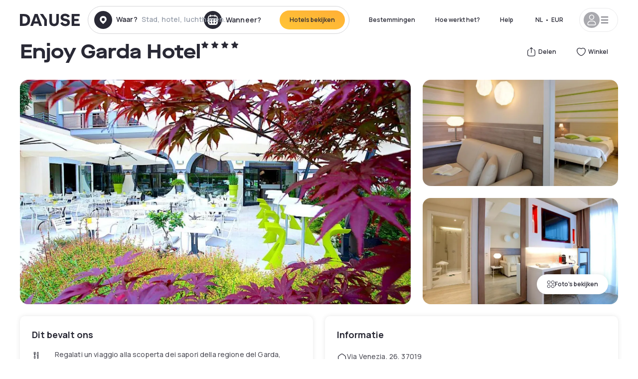

--- FILE ---
content_type: text/html; charset=utf-8
request_url: https://nl.dayuse.be/hotels/italy/enjoy-garda-hotel
body_size: 57307
content:
<!DOCTYPE html><html translate="no" lang="nl-BE"><head><meta charSet="utf-8"/><meta name="viewport" content="width=device-width"/><link rel="canonical" href="https://nl.dayuse.be/hotels/italy/enjoy-garda-hotel"/><script>
          var kameleoonLoadingTimeout = 1000;
          window.kameleoonQueue = window.kameleoonQueue || [];
          window.kameleoonStartLoadTime =  Date.now() - performance.now();
          if (!document.getElementById("kameleoonLoadingStyleSheet") && !window.kameleoonDisplayPageTimeOut)
          {
              var kameleoonS = document.getElementsByTagName("script")[0];
              var kameleoonCc = "* { visibility: hidden !important; background-image: none !important; }";
              var kameleoonStn = document.createElement("style");
              kameleoonStn.type = "text/css";
              kameleoonStn.id = "kameleoonLoadingStyleSheet";
              if (kameleoonStn.styleSheet)
              {
                  kameleoonStn.styleSheet.cssText = kameleoonCc;
              }
                  else
              {
                  kameleoonStn.appendChild(document.createTextNode(kameleoonCc));
              }
              kameleoonS.parentNode.insertBefore(kameleoonStn, kameleoonS);
              window.kameleoonDisplayPage = function(fromEngine)
                  {
                      if (!fromEngine)
                      {
                          window.kameleoonTimeout = true;
                      }
                      if (kameleoonStn.parentNode)
                      {
                          kameleoonStn.parentNode.removeChild(kameleoonStn);
                      }
                  };
              window.kameleoonDisplayPageTimeOut = window.setTimeout(window.kameleoonDisplayPage, kameleoonLoadingTimeout);
          }</script><script type="text/javascript" src="/enkoleoma.js" async=""></script><script>
              (function(w,d,s,l,i){w[l]=w[l]||[];w[l].push({'gtm.start':
              new Date().getTime(),event:'gtm.js'});var f=d.getElementsByTagName(s)[0],
              j=d.createElement(s),dl=l!='dataLayer'?'&l='+l:'';j.async=true;j.src=
              'https://sgtm.dayuse.be/tms?id='+i+dl;f.parentNode.insertBefore(j,f);
              })(window,document,'script','dataLayer', 'GTM-PFRJSLZ');
              </script><title>Enjoy Garda Hotel, Peschiera del Garda : -52% voor overdag - Dayuse.be</title><meta name="robots" content="index,follow"/><meta name="description" content="Enjoy Garda Hotel : Book Dayuse.be voor een paar uur vanaf € 122. Boek zonder credit card en annuleren is gratis."/><link rel="alternate" hrefLang="fr-FR" href="https://www.dayuse.fr/hotels/italy/enjoy-garda-hotel"/><link rel="alternate" hrefLang="en-GB" href="https://www.dayuse.co.uk/hotels/italy/enjoy-garda-hotel"/><link rel="alternate" hrefLang="it-IT" href="https://www.dayuse-hotels.it/hotels/italy/enjoy-garda-hotel"/><link rel="alternate" hrefLang="es-ES" href="https://www.dayuse.es/hotels/italy/enjoy-garda-hotel"/><link rel="alternate" hrefLang="de-DE" href="https://www.dayuse.de/hotels/italy/enjoy-garda-hotel"/><link rel="alternate" hrefLang="fr-BE" href="https://www.dayuse.be/hotels/italy/enjoy-garda-hotel"/><link rel="alternate" hrefLang="nl-BE" href="https://nl.dayuse.be/hotels/italy/enjoy-garda-hotel"/><link rel="alternate" hrefLang="fr-CH" href="https://www.dayuse.ch/hotels/italy/enjoy-garda-hotel"/><link rel="alternate" hrefLang="de-CH" href="https://de.dayuse.ch/hotels/italy/enjoy-garda-hotel"/><link rel="alternate" hrefLang="pt-BR" href="https://www.dayuse.net.br/hotels/italy/enjoy-garda-hotel"/><link rel="alternate" hrefLang="pt-PT" href="https://pt.dayuse.com/hotels/italy/enjoy-garda-hotel"/><link rel="alternate" hrefLang="nl-NL" href="https://www.dayuse.nl/hotels/italy/enjoy-garda-hotel"/><link rel="alternate" hrefLang="de-AT" href="https://www.dayuse.at/hotels/italy/enjoy-garda-hotel"/><link rel="alternate" hrefLang="en-AU" href="https://au.dayuse.com/hotels/italy/enjoy-garda-hotel"/><link rel="alternate" hrefLang="en-IE" href="https://www.dayuse.ie/hotels/italy/enjoy-garda-hotel"/><link rel="alternate" hrefLang="zh-HK" href="https://www.dayuse.com.hk/hotels/italy/enjoy-garda-hotel"/><link rel="alternate" hrefLang="en-HK" href="https://en.dayuse.com.hk/hotels/italy/enjoy-garda-hotel"/><link rel="alternate" hrefLang="en-AE" href="https://www.dayuse.ae/hotels/italy/enjoy-garda-hotel"/><link rel="alternate" hrefLang="en-QA" href="https://qa.dayuse.com/hotels/italy/enjoy-garda-hotel"/><link rel="alternate" hrefLang="en-BH" href="https://bh.dayuse.com/hotels/italy/enjoy-garda-hotel"/><link rel="alternate" hrefLang="en-CA" href="https://ca.dayuse.com/hotels/italy/enjoy-garda-hotel"/><link rel="alternate" hrefLang="en-SG" href="https://www.dayuse.sg/hotels/italy/enjoy-garda-hotel"/><link rel="alternate" hrefLang="en-SE" href="https://www.dayuse.se/hotels/italy/enjoy-garda-hotel"/><link rel="alternate" hrefLang="en-TH" href="https://th.dayuse.com/hotels/italy/enjoy-garda-hotel"/><link rel="alternate" hrefLang="ko-KR" href="https://kr.dayuse.com/hotels/italy/enjoy-garda-hotel"/><link rel="alternate" hrefLang="en-NZ" href="https://nz.dayuse.com/hotels/italy/enjoy-garda-hotel"/><link rel="alternate" hrefLang="en-US" href="https://www.dayuse.com/hotels/italy/enjoy-garda-hotel"/><link rel="alternate" hrefLang="en" href="https://www.dayuse.com/hotels/italy/enjoy-garda-hotel"/><link rel="alternate" hrefLang="fr" href="https://www.dayuse.fr/hotels/italy/enjoy-garda-hotel"/><link rel="alternate" hrefLang="de" href="https://www.dayuse.de/hotels/italy/enjoy-garda-hotel"/><link rel="alternate" hrefLang="es" href="https://www.dayuse.es/hotels/italy/enjoy-garda-hotel"/><link rel="alternate" hrefLang="it" href="https://www.dayuse-hotels.it/hotels/italy/enjoy-garda-hotel"/><link rel="alternate" hrefLang="nl" href="https://www.dayuse.nl/hotels/italy/enjoy-garda-hotel"/><link rel="alternate" hrefLang="pt" href="https://pt.dayuse.com/hotels/italy/enjoy-garda-hotel"/><link rel="alternate" hrefLang="zh" href="https://www.dayuse.com.hk/hotels/italy/enjoy-garda-hotel"/><link rel="alternate" hrefLang="ko" href="https://kr.dayuse.com/hotels/italy/enjoy-garda-hotel"/><link rel="alternate" hrefLang="zh-CN" href="https://cn.dayuse.com/hotels/italy/enjoy-garda-hotel"/><link rel="alternate" hrefLang="ja-JP" href="https://jp.dayuse.com/hotels/italy/enjoy-garda-hotel"/><link rel="alternate" hrefLang="en-IN" href="https://in.dayuse.com/hotels/italy/enjoy-garda-hotel"/><link rel="alternate" hrefLang="el-GR" href="https://gr.dayuse.com/hotels/italy/enjoy-garda-hotel"/><link rel="alternate" hrefLang="es-MX" href="https://mx.dayuse.com/hotels/italy/enjoy-garda-hotel"/><link rel="alternate" hrefLang="tr-TR" href="https://tr.dayuse.com/hotels/italy/enjoy-garda-hotel"/><link rel="alternate" hrefLang="vi-VN" href="https://vn.dayuse.com/hotels/italy/enjoy-garda-hotel"/><link rel="alternate" hrefLang="id-ID" href="https://id.dayuse.com/hotels/italy/enjoy-garda-hotel"/><link rel="alternate" hrefLang="pl-PL" href="https://pl.dayuse.com/hotels/italy/enjoy-garda-hotel"/><link rel="alternate" hrefLang="en-MY" href="https://my.dayuse.com/hotels/italy/enjoy-garda-hotel"/><link rel="alternate" hrefLang="en-PH" href="https://ph.dayuse.com/hotels/italy/enjoy-garda-hotel"/><link rel="alternate" hrefLang="es-AR" href="https://ar.dayuse.com/hotels/italy/enjoy-garda-hotel"/><link rel="alternate" hrefLang="en-ZA" href="https://za.dayuse.com/hotels/italy/enjoy-garda-hotel"/><link rel="alternate" hrefLang="no-NO" href="https://no.dayuse.com/hotels/italy/enjoy-garda-hotel"/><link rel="alternate" hrefLang="ro-RO" href="https://ro.dayuse.com/hotels/italy/enjoy-garda-hotel"/><link rel="alternate" hrefLang="da-DK" href="https://dk.dayuse.com/hotels/italy/enjoy-garda-hotel"/><link rel="alternate" hrefLang="bg-BG" href="https://bg.dayuse.com/hotels/italy/enjoy-garda-hotel"/><link rel="alternate" hrefLang="fi-FI" href="https://fi.dayuse.com/hotels/italy/enjoy-garda-hotel"/><link rel="alternate" hrefLang="hr-HR" href="https://hr.dayuse.com/hotels/italy/enjoy-garda-hotel"/><link rel="alternate" hrefLang="hu-HU" href="https://hu.dayuse.com/hotels/italy/enjoy-garda-hotel"/><link rel="alternate" hrefLang="es-CL" href="https://cl.dayuse.com/hotels/italy/enjoy-garda-hotel"/><link rel="alternate" hrefLang="sk-SK" href="https://sk.dayuse.com/hotels/italy/enjoy-garda-hotel"/><link rel="alternate" hrefLang="es-EC" href="https://ec.dayuse.com/hotels/italy/enjoy-garda-hotel"/><link rel="alternate" hrefLang="es-CR" href="https://cr.dayuse.com/hotels/italy/enjoy-garda-hotel"/><link rel="alternate" hrefLang="es-CO" href="https://co.dayuse.com/hotels/italy/enjoy-garda-hotel"/><meta property="og:title" content="Enjoy Garda Hotel, Peschiera del Garda : -52% voor overdag - Dayuse.be"/><meta property="og:description" content="Enjoy Garda Hotel : Book Dayuse.be voor een paar uur vanaf € 122. Boek zonder credit card en annuleren is gratis."/><meta property="og:type" content="product"/><meta property="og:image" content="https://dayuse.twic.pics/hotels/6115/7e0f10111c80c675b3d46b225fcd8f67-enjoy-garda-hotel.jpg?frz-w=320&amp;frz-fit=cover"/><meta property="og:image:alt" content="Enjoy Garda Hotel"/><meta property="og:image:width" content="320"/><meta property="og:image:height" content="180"/><meta property="og:site_name" content="Dayuse"/><link rel="alternate" href="/hotel-page-rss-feed.xml" type="application/rss+xml"/><script type="application/ld+json">{"@context":"https://schema.org","@type":"BreadcrumbList","itemListElement":[{"@type":"ListItem","position":0,"item":"https://nl.dayuse.be/","name":"Home"},{"@type":"ListItem","position":1,"item":"https://nl.dayuse.be/s/italia","name":"Italië"},{"@type":"ListItem","position":2,"item":"https://nl.dayuse.be/s/italia/veneto","name":"Veneto"},{"@type":"ListItem","position":3,"item":"https://nl.dayuse.be/s/italia/veneto/provincia-di-verona","name":"Provincia di Verona"},{"@type":"ListItem","position":4,"item":"https://nl.dayuse.be/s/italia/veneto/provincia-di-verona/peschiera-del-garda","name":"Peschiera del Garda"},{"@type":"ListItem","position":5,"item":"https://nl.dayuse.be/s/italia/veneto/provincia-di-verona/peschiera-del-garda/peschiera-del-garda","name":"Peschiera del Garda"}]}</script><link rel="preload" as="image" imageSrcSet="https://image.dayuse.com/hotels/6115/7e0f10111c80c675b3d46b225fcd8f67-enjoy-garda-hotel.jpg?twic=v1/resize=640/quality=75 640w, https://image.dayuse.com/hotels/6115/7e0f10111c80c675b3d46b225fcd8f67-enjoy-garda-hotel.jpg?twic=v1/resize=750/quality=75 750w, https://image.dayuse.com/hotels/6115/7e0f10111c80c675b3d46b225fcd8f67-enjoy-garda-hotel.jpg?twic=v1/resize=828/quality=75 828w, https://image.dayuse.com/hotels/6115/7e0f10111c80c675b3d46b225fcd8f67-enjoy-garda-hotel.jpg?twic=v1/resize=1080/quality=75 1080w, https://image.dayuse.com/hotels/6115/7e0f10111c80c675b3d46b225fcd8f67-enjoy-garda-hotel.jpg?twic=v1/resize=1200/quality=75 1200w, https://image.dayuse.com/hotels/6115/7e0f10111c80c675b3d46b225fcd8f67-enjoy-garda-hotel.jpg?twic=v1/resize=1920/quality=75 1920w, https://image.dayuse.com/hotels/6115/7e0f10111c80c675b3d46b225fcd8f67-enjoy-garda-hotel.jpg?twic=v1/resize=2048/quality=75 2048w, https://image.dayuse.com/hotels/6115/7e0f10111c80c675b3d46b225fcd8f67-enjoy-garda-hotel.jpg?twic=v1/resize=3840/quality=75 3840w" imageSizes="(min-width: 768px) 768px, 100vw" fetchpriority="high"/><meta name="next-head-count" content="81"/><link rel="preconnect" href="https://fonts.googleapis.com"/><link rel="preconnect" href="https://fonts.gstatic.com"/><link rel="stylesheet" data-href="https://fonts.googleapis.com/css2?family=Manrope:wght@200;300;400;500;600;700;800&amp;display=swap"/><link rel="preconnect" href="https://dayuse.twic.pics"/><link rel="shortcut icon" type="image/png" sizes="192x192" href="/android-chrome-192x192.png"/><link rel="apple-touch-icon" type="image/png" sizes="192x192" href="/apple-touch-icon.png"/><link rel="preload" href="/_next/static/css/f79b070c92eb3f9f.css" as="style" crossorigin="anonymous"/><link rel="stylesheet" href="/_next/static/css/f79b070c92eb3f9f.css" crossorigin="anonymous" data-n-g=""/><link rel="preload" href="/_next/static/css/5689c02ad49ccb8d.css" as="style" crossorigin="anonymous"/><link rel="stylesheet" href="/_next/static/css/5689c02ad49ccb8d.css" crossorigin="anonymous" data-n-p=""/><link rel="preload" href="/_next/static/css/f8a8a6e02464a2e3.css" as="style" crossorigin="anonymous"/><link rel="stylesheet" href="/_next/static/css/f8a8a6e02464a2e3.css" crossorigin="anonymous" data-n-p=""/><link rel="preload" href="/_next/static/css/ec1a5d6cb9770f69.css" as="style" crossorigin="anonymous"/><link rel="stylesheet" href="/_next/static/css/ec1a5d6cb9770f69.css" crossorigin="anonymous" data-n-p=""/><noscript data-n-css=""></noscript><script defer="" crossorigin="anonymous" nomodule="" src="/_next/static/chunks/polyfills-42372ed130431b0a.js"></script><script src="/_next/static/chunks/webpack-82b87b43cff5499a.js" defer="" crossorigin="anonymous"></script><script src="/_next/static/chunks/framework-ccff4bb10ca7a844.js" defer="" crossorigin="anonymous"></script><script src="/_next/static/chunks/main-8f709d2a56ffa5e0.js" defer="" crossorigin="anonymous"></script><script src="/_next/static/chunks/pages/_app-edf4a108f57fa327.js" defer="" crossorigin="anonymous"></script><script src="/_next/static/chunks/11e07bb4-ecab8e418514ca72.js" defer="" crossorigin="anonymous"></script><script src="/_next/static/chunks/6424-aa82e0af8d62506d.js" defer="" crossorigin="anonymous"></script><script src="/_next/static/chunks/1860-b2bc5866a0a02fd0.js" defer="" crossorigin="anonymous"></script><script src="/_next/static/chunks/9207-3d6d684b2edf7815.js" defer="" crossorigin="anonymous"></script><script src="/_next/static/chunks/1681-1c07087af8f2a17f.js" defer="" crossorigin="anonymous"></script><script src="/_next/static/chunks/8945-642151e91f374529.js" defer="" crossorigin="anonymous"></script><script src="/_next/static/chunks/2195-f280f41d54058320.js" defer="" crossorigin="anonymous"></script><script src="/_next/static/chunks/3935-7c47be9f17285a78.js" defer="" crossorigin="anonymous"></script><script src="/_next/static/chunks/4634-3e35a0244367528a.js" defer="" crossorigin="anonymous"></script><script src="/_next/static/chunks/9755-b2886e792733da7b.js" defer="" crossorigin="anonymous"></script><script src="/_next/static/chunks/4896-1249e5a77a74808b.js" defer="" crossorigin="anonymous"></script><script src="/_next/static/chunks/8163-a7b26d7d9623e010.js" defer="" crossorigin="anonymous"></script><script src="/_next/static/chunks/3128-d5fd4e7c5309d162.js" defer="" crossorigin="anonymous"></script><script src="/_next/static/chunks/6203-d4a930d4fe493da7.js" defer="" crossorigin="anonymous"></script><script src="/_next/static/chunks/1546-d2c6e45973bc58a8.js" defer="" crossorigin="anonymous"></script><script src="/_next/static/chunks/5127-b2ce83e9c07559b4.js" defer="" crossorigin="anonymous"></script><script src="/_next/static/chunks/2928-3ad8cefea0025ab6.js" defer="" crossorigin="anonymous"></script><script src="/_next/static/chunks/8162-eb405e0c6fa4ec55.js" defer="" crossorigin="anonymous"></script><script src="/_next/static/chunks/544-eced708fb162b8c1.js" defer="" crossorigin="anonymous"></script><script src="/_next/static/chunks/2429-f5fb9e077c049354.js" defer="" crossorigin="anonymous"></script><script src="/_next/static/chunks/571-14926a30b99227a5.js" defer="" crossorigin="anonymous"></script><script src="/_next/static/chunks/2357-f56c02dbd9112904.js" defer="" crossorigin="anonymous"></script><script src="/_next/static/chunks/6981-b9382335c5c60637.js" defer="" crossorigin="anonymous"></script><script src="/_next/static/chunks/4254-874064b695e324d6.js" defer="" crossorigin="anonymous"></script><script src="/_next/static/chunks/9831-1b97575143d75461.js" defer="" crossorigin="anonymous"></script><script src="/_next/static/chunks/3957-f8b7075784c0979d.js" defer="" crossorigin="anonymous"></script><script src="/_next/static/chunks/pages/hotels/%5B...slug%5D-65d64b14c3feed2c.js" defer="" crossorigin="anonymous"></script><script src="/_next/static/613483532eaab0ce95f85bf0b76adc20e0da0b2f/_buildManifest.js" defer="" crossorigin="anonymous"></script><script src="/_next/static/613483532eaab0ce95f85bf0b76adc20e0da0b2f/_ssgManifest.js" defer="" crossorigin="anonymous"></script><link rel="stylesheet" href="https://fonts.googleapis.com/css2?family=Manrope:wght@200;300;400;500;600;700;800&display=swap"/></head><body><noscript></noscript><div id="__next"><script type="application/ld+json">{"@context":"https://schema.org","@type":"Hotel","@id":"https://nl.dayuse.be/hotels/italy/enjoy-garda-hotel","name":"Enjoy Garda Hotel","description":"<p>Our brand new hotel is located in Peschiera del Garda, a few hundred metres from the Peschiera motorway exit and about 300 metres from the railway station.</p><p>We can guarantee you maximum privacy thanks to the internal car park with access located at the back of the hotel, or the garage with its own entrance.&nbsp;<br>We also offer the possibility of a quick and reserved check-in with access from the garage and lift access.</p><p>Enjoy Garda Hotel features elegant rooms with balcony and a restaurant. It also features an outdoor swimming pool and terrace.&nbsp;<br>The Enjoy's air-conditioned rooms come with LCD satellite TV, parquet floors, and a minibar.&nbsp;<br>Wi-Fi is free in public areas and rooms.</p><p>The restaurant serves a buffet for lunch and an à la carte menu of Italian specialities for dinner.</p><p>Tourist tax for non-residents is €1.50 per person.</p>","url":"https://nl.dayuse.be/hotels/italy/enjoy-garda-hotel","telephone":"085 107 0143","priceRange":"Price starts at 122 EUR. We adjust our prices regularly","image":["https://dayuse.twic.pics/hotels/6115/7e0f10111c80c675b3d46b225fcd8f67-enjoy-garda-hotel.jpg","https://dayuse.twic.pics/hotels/6115/a3e21d5971a91e674a70b59c3f3e7236-enjoy-garda-hotel.jpg","https://dayuse.twic.pics/hotels/6115/106034a7c1c4ef9a02a5e7a34b5c3571-enjoy-garda-hotel.jpg","https://dayuse.twic.pics/hotels/6115/b8b30731ce358f971911eddefa1fb170-enjoy-garda-hotel.jpg","https://dayuse.twic.pics/hotels/6115/e034268fdc1819a236b6292fe4b00ca5-enjoy-garda-hotel.jpg","https://dayuse.twic.pics/hotels/6115/d29c413196e3c80a83ea87d51c2e2798-enjoy-garda-hotel.jpg","https://dayuse.twic.pics/hotels/6115/3bc6913b415fe3a1774da082192fd64a-enjoy-garda-hotel.jpg","https://dayuse.twic.pics/hotels/6115/3882b5233f466e84b28496639fc3483a-enjoy-garda-hotel.jpg","https://dayuse.twic.pics/hotels/6115/3b01146a1329c8789d48931f9350fde9-enjoy-garda-hotel.jpg","https://dayuse.twic.pics/hotels/6115/0abedc66b247532d1cc49d5edb4df6a7-enjoy-garda-hotel.jpg"],"address":{"@type":"PostalAddress","streetAddress":"Via Venezia, 26, 37019 Peschiera del Garda, VR, Italia","addressLocality":"Peschiera del Garda","addressRegion":"","postalCode":"37019"},"geo":{"latitude":"45.4408038","longitude":"10.7010551","@type":"GeoCoordinates"},"aggregateRating":{"@type":"AggregateRating","ratingCount":10,"ratingValue":"4.5"}}</script><div class="undefined"></div><header class="z-40 h-20 left-0 right-0 top-0"><div class="flex items-center justify-between h-full ds-container"><div class="flex flex-1 items-center justify-between md:justify-start"><div class="flex"><div class="block md:hidden text-shadow-black"><div class="flex items-center h-full"><svg class="h-6 w-6 mr-4" type="button" aria-haspopup="dialog" aria-expanded="false" aria-controls="radix-:R1aq6:" data-state="closed"><use href="/common-icons-1763116611573.sprite.svg#menu"></use></svg></div></div><a class="mr-4 text-shadow-black" href="/"><span class="sr-only">Dayuse</span><svg data-name="Layer 1" xmlns="http://www.w3.org/2000/svg" viewBox="0 0 481.62 100" width="120" height="30" fill="currentColor"><path d="M481.62 97.76v-18.1H437.3V58.77h35.49v-18H437.3V20.2h43.76V2.1h-64.93v95.66zm-156-22.16c6 15.42 20.9 24.26 40.68 24.26 22.2 0 35.7-11.36 35.7-30.29 0-14.59-8.84-24.69-28.19-28.48l-13.51-2.66c-7.85-1.54-11.78-5.19-11.78-10 0-6.73 5.61-10.66 15-10.66s16.27 4.77 20.34 13.33L401 21.74C395.93 8.13 382 0 363.39 0c-21.6 0-35.76 10.8-35.76 29.87 0 14.73 9.11 24.27 27.2 27.77l13.61 2.67C376.85 62 381.06 65.5 381.06 71c0 7-5.61 11.08-14.86 11.08-10.66 0-18.1-5.75-23-16.27zM275.17 100C298.73 100 313 86.4 313 62.55V2.1h-20v59.47c0 12.62-6.59 19.5-17.39 19.5s-17.39-6.88-17.39-19.5V2.1H237v60.45C237 86.4 251.47 100 275.17 100M160.73 2.1l34.64 50.35v45.31h21.18V47L185.69 2.1zM130.43 24l12.77 37.71h-25.53zm47.13 73.78L142.64 2.1h-24.13L83.59 97.76h21.88l6.17-18.24h37.59l6.17 18.24zM21.18 20.34H32c18.51 0 28.47 10.52 28.47 29.59S50.49 79.52 32 79.52H21.18zm11.36 77.42c32 0 49.51-17 49.51-47.83S64.52 2.1 32.54 2.1H0v95.66z"></path></svg></a></div><div class=""><div class="lg:mt-0 flex flex-wrap h-12 md:h-14 justify-end md:justify-start"><div class="lg:mt-0 flex flex-wrap h-12 md:h-14 flex-1 rounded-full border border-shadow-black-20"><div class="flex py-2 md:py-0 h-full"><div class="md:rounded-full md:hover:bg-shadow-black-10"><div class="relative hidden md:flex items-center px-3 h-full md:rounded-full"><svg class="fill-current shrink-0 text-shadow-black size-9 cursor-pointer"><use href="/common-icons-1763116611573.sprite.svg#solid-circle-place"></use></svg><div class="relative w-full"><div class="body3 focus absolute pointer-events-none whitespace-nowrap inset-0 flex items-center px-2 truncate">Waar?<span class="text-gray-400 ml-2 truncate">Stad, hotel, luchthaven...</span></div><input type="text" class="body3 focus focus:outline-none pl-2 pr-4 truncate lg:w-40 w-full bg-transparent" autoComplete="off" value=""/></div></div><div class="md:hidden flex items-center h-full w-full px-3 cursor-pointer  font-medium text-sm"><svg class="size-8 fill-current text-shadow-black mr-2"><use href="/common-icons-1763116611573.sprite.svg#solid-circle-search"></use></svg>Zoeken
</div></div><div class="flex rounded-full abtest-calendar abtest-off hover:bg-shadow-black-10"><div class="cursor-pointer"><div class="hidden md:flex items-center px-3 space-x-2 h-full md:rounded-full"><svg class="size-9 text-shadow-black"><use href="/common-icons-1763116611573.sprite.svg#solid-circle-calendar"></use></svg><span class="body3 focus w-24 focus:outline-none text-left whitespace-nowrap">Wanneer?</span></div></div><div class="hidden h-full md:rounded-r-xl md:flex py-2 pr-2"><button class="flex justify-center select-none items-center rounded-full text-shadow-black bg-gradient-to-bl from-[#FFAF36] to-sunshine-yellow cursor-pointer whitespace-nowrap active:bg-sunshine-yellow active:bg-none hover:bg-[#FFAF36] hover:bg-none disabled:bg-shadow-black-40 disabled:bg-none disabled:text-white disabled:cursor-default text-button-sm py-3 px-5" type="submit"><span>Hotels bekijken</span></button></div></div></div></div></div></div></div><div class="hidden lg:flex items-center"><button class="inline-flex items-center justify-center gap-2 whitespace-nowrap rounded-full transition-colors focus-visible:outline-none focus-visible:ring-2 focus-visible:ring-offset-2 focus-visible:ring-black disabled:pointer-events-none disabled:opacity-50 [&amp;_svg]:pointer-events-none [&amp;_svg]:size-4 [&amp;_svg]:shrink-0 bg-transparent hover:bg-[#F8F7FB] active:bg-[#E9E9F3] focus:bg-white/25 disabled:bg-shadow-black-20 ds-text-button-sm py-3 px-5 h-[42px] text-shadow-black" type="button" aria-haspopup="dialog" aria-expanded="false" aria-controls="radix-:Rcq6:" data-state="closed">Bestemmingen</button><button class="items-center justify-center gap-2 whitespace-nowrap rounded-full transition-colors focus-visible:outline-none focus-visible:ring-2 focus-visible:ring-offset-2 focus-visible:ring-black disabled:pointer-events-none disabled:opacity-50 [&amp;_svg]:pointer-events-none [&amp;_svg]:size-4 [&amp;_svg]:shrink-0 bg-transparent hover:bg-[#F8F7FB] active:bg-[#E9E9F3] focus:bg-white/25 text-shadow-black disabled:bg-shadow-black-20 ds-text-button-sm py-3 px-5 h-[42px] xl:block hidden" href="/how-it-works">Hoe werkt het?</button><button class="items-center justify-center gap-2 whitespace-nowrap rounded-full transition-colors focus-visible:outline-none focus-visible:ring-2 focus-visible:ring-offset-2 focus-visible:ring-black disabled:pointer-events-none disabled:opacity-50 [&amp;_svg]:pointer-events-none [&amp;_svg]:size-4 [&amp;_svg]:shrink-0 bg-transparent hover:bg-[#F8F7FB] active:bg-[#E9E9F3] focus:bg-white/25 text-shadow-black disabled:bg-shadow-black-20 ds-text-button-sm py-3 px-5 h-[42px] xl:block hidden" href="https://support.dayuse.com/hc/nl-nl">Help</button><button class="items-center justify-center gap-2 whitespace-nowrap rounded-full transition-colors focus-visible:outline-none focus-visible:ring-2 focus-visible:ring-offset-2 focus-visible:ring-black disabled:pointer-events-none disabled:opacity-50 [&amp;_svg]:pointer-events-none [&amp;_svg]:size-4 [&amp;_svg]:shrink-0 bg-transparent hover:bg-[#F8F7FB] active:bg-[#E9E9F3] focus:bg-white/25 text-shadow-black disabled:bg-shadow-black-20 ds-text-button-sm py-3 px-5 h-[42px] hidden">085 107 0143</button><div class="pr-2"><button class="inline-flex items-center justify-center gap-2 whitespace-nowrap rounded-full transition-colors focus-visible:outline-none focus-visible:ring-2 focus-visible:ring-offset-2 focus-visible:ring-black disabled:pointer-events-none disabled:opacity-50 [&amp;_svg]:pointer-events-none [&amp;_svg]:size-4 [&amp;_svg]:shrink-0 bg-transparent hover:bg-[#F8F7FB] active:bg-[#E9E9F3] focus:bg-white/25 text-shadow-black disabled:bg-shadow-black-20 ds-text-button-sm py-3 px-5 h-[42px]" type="button" aria-haspopup="dialog" aria-expanded="false" aria-controls="radix-:R1cq6:" data-state="closed"><span class="uppercase mx-1">nl</span><span>•</span><span class="mx-1">EUR</span></button></div><button class="bg-white flex gap-3 items-center active:shadow-100 rounded-full h-12 pl-2 pr-4 border border-shadow-black-10 hover:border-shadow-black-80" type="button" id="radix-:R1kq6:" aria-haspopup="menu" aria-expanded="false" data-state="closed" data-slot="dropdown-menu-trigger"><span class="h-8 w-8 rounded-full flex items-center justify-center uppercase bg-shadow-black-40"><svg class="h-6 w-6 text-white fill-current"><use href="/common-icons-1763116611573.sprite.svg#user"></use></svg><span class="font-bold"></span></span><svg class="h-5 w-5 text-shadow-black"><use href="/common-icons-1763116611573.sprite.svg#menu"></use></svg></button></div></div></header><main><article class="flex flex-col md:mb-6 ds-container"><div data-anchor="presentation" id="presentation"></div><div class="md:order-3 md:m-auto -mx-5 md:mx-0"><div id="js-hotel-photos-container" class="relative overflow-auto md:overflow-visible flex"><button class="flex justify-center select-none items-center text-shadow-black shadow-100 bg-white active:bg-shadow-black-3 active:border-shadow-black hover:bg-shadow-black-3 disabled:opacity-50 disabled:hover:bg-white disabled:active:bg-white rounded-full text-button-sm py-3 px-5 hidden md:flex absolute gap-x-1 right-5 bottom-5 z-10" id="js-hotel-photos-see-all"><svg class="size-4"><use href="/common-icons-1763116611573.sprite.svg#gallery"></use></svg>Foto&#x27;s bekijken</button><div class="md:hidden bg-white pt-[66.66%] w-full overflow-hidden relative"><button class="flex justify-center select-none items-center text-shadow-black shadow-100 bg-white active:bg-shadow-black-3 active:border-shadow-black hover:bg-shadow-black-3 disabled:opacity-50 disabled:hover:bg-white disabled:active:bg-white rounded-full text-button-sm h-9 w-9 md:hidden absolute left-5 top-4 z-10"><svg class="fill-current size-5"><use href="/common-icons-1763116611573.sprite.svg#chevron-left"></use></svg></button><div class="absolute md:overflow-x-hidden top-0 left-0 w-full h-full"><div class="absolute right-5 top-4 z-10"><div class="relative flex"><div class="flex gap-x-3 md:gap-x-0"><div class="relative"><button class="flex justify-center select-none items-center text-shadow-black shadow-100 bg-white active:bg-shadow-black-3 active:border-shadow-black hover:bg-shadow-black-3 disabled:opacity-50 disabled:hover:bg-white disabled:active:bg-white rounded-full text-button-sm h-9 w-9 space-x-1" id="js-hotel-photos-share-button"><svg class="size-5"><use href="/common-icons-1763116611573.sprite.svg#share"></use></svg><span class="m-auto sr-only md:not-sr-only">Delen</span></button></div><button class="flex justify-center select-none items-center text-shadow-black shadow-100 bg-white active:bg-shadow-black-3 active:border-shadow-black hover:bg-shadow-black-3 disabled:opacity-50 disabled:hover:bg-white disabled:active:bg-white rounded-full text-button-sm h-9 w-9 space-x-1" id="js-hotel-photos-favorite-button"><svg class="size-5"><use href="/common-icons-1763116611573.sprite.svg#heart"></use></svg><span class="m-auto sr-only md:not-sr-only">Winkel</span></button></div></div></div><div class="flex duration-300 h-full overflow-x-auto md:overflow-x-visible scrollbar-hide snap-x-mand"><div class="relative flex-none object-cover snap-align-start snap-stop-always w-full md:rounded-100"><img alt="Enjoy Garda Hotel" fetchpriority="high" decoding="async" data-nimg="fill" class="object-cover" style="position:absolute;height:100%;width:100%;left:0;top:0;right:0;bottom:0;color:transparent" sizes="(min-width: 768px) 768px, 100vw" srcSet="https://image.dayuse.com/hotels/6115/7e0f10111c80c675b3d46b225fcd8f67-enjoy-garda-hotel.jpg?twic=v1/resize=640/quality=75 640w, https://image.dayuse.com/hotels/6115/7e0f10111c80c675b3d46b225fcd8f67-enjoy-garda-hotel.jpg?twic=v1/resize=750/quality=75 750w, https://image.dayuse.com/hotels/6115/7e0f10111c80c675b3d46b225fcd8f67-enjoy-garda-hotel.jpg?twic=v1/resize=828/quality=75 828w, https://image.dayuse.com/hotels/6115/7e0f10111c80c675b3d46b225fcd8f67-enjoy-garda-hotel.jpg?twic=v1/resize=1080/quality=75 1080w, https://image.dayuse.com/hotels/6115/7e0f10111c80c675b3d46b225fcd8f67-enjoy-garda-hotel.jpg?twic=v1/resize=1200/quality=75 1200w, https://image.dayuse.com/hotels/6115/7e0f10111c80c675b3d46b225fcd8f67-enjoy-garda-hotel.jpg?twic=v1/resize=1920/quality=75 1920w, https://image.dayuse.com/hotels/6115/7e0f10111c80c675b3d46b225fcd8f67-enjoy-garda-hotel.jpg?twic=v1/resize=2048/quality=75 2048w, https://image.dayuse.com/hotels/6115/7e0f10111c80c675b3d46b225fcd8f67-enjoy-garda-hotel.jpg?twic=v1/resize=3840/quality=75 3840w" src="https://image.dayuse.com/hotels/6115/7e0f10111c80c675b3d46b225fcd8f67-enjoy-garda-hotel.jpg?twic=v1/resize=3840/quality=75"/></div><div class="relative flex-none object-cover snap-align-start snap-stop-always w-full md:rounded-100"><img alt="Enjoy Garda Hotel" loading="lazy" decoding="async" data-nimg="fill" class="object-cover" style="position:absolute;height:100%;width:100%;left:0;top:0;right:0;bottom:0;color:transparent" sizes="(min-width: 768px) 768px, 100vw" srcSet="https://image.dayuse.com/hotels/6115/a3e21d5971a91e674a70b59c3f3e7236-enjoy-garda-hotel.jpg?twic=v1/resize=640/quality=75 640w, https://image.dayuse.com/hotels/6115/a3e21d5971a91e674a70b59c3f3e7236-enjoy-garda-hotel.jpg?twic=v1/resize=750/quality=75 750w, https://image.dayuse.com/hotels/6115/a3e21d5971a91e674a70b59c3f3e7236-enjoy-garda-hotel.jpg?twic=v1/resize=828/quality=75 828w, https://image.dayuse.com/hotels/6115/a3e21d5971a91e674a70b59c3f3e7236-enjoy-garda-hotel.jpg?twic=v1/resize=1080/quality=75 1080w, https://image.dayuse.com/hotels/6115/a3e21d5971a91e674a70b59c3f3e7236-enjoy-garda-hotel.jpg?twic=v1/resize=1200/quality=75 1200w, https://image.dayuse.com/hotels/6115/a3e21d5971a91e674a70b59c3f3e7236-enjoy-garda-hotel.jpg?twic=v1/resize=1920/quality=75 1920w, https://image.dayuse.com/hotels/6115/a3e21d5971a91e674a70b59c3f3e7236-enjoy-garda-hotel.jpg?twic=v1/resize=2048/quality=75 2048w, https://image.dayuse.com/hotels/6115/a3e21d5971a91e674a70b59c3f3e7236-enjoy-garda-hotel.jpg?twic=v1/resize=3840/quality=75 3840w" src="https://image.dayuse.com/hotels/6115/a3e21d5971a91e674a70b59c3f3e7236-enjoy-garda-hotel.jpg?twic=v1/resize=3840/quality=75"/></div><div class="relative flex-none object-cover snap-align-start snap-stop-always w-full md:rounded-100"><img alt="Enjoy Garda Hotel" loading="lazy" decoding="async" data-nimg="fill" class="object-cover" style="position:absolute;height:100%;width:100%;left:0;top:0;right:0;bottom:0;color:transparent" sizes="(min-width: 768px) 768px, 100vw" srcSet="https://image.dayuse.com/hotels/6115/106034a7c1c4ef9a02a5e7a34b5c3571-enjoy-garda-hotel.jpg?twic=v1/resize=640/quality=75 640w, https://image.dayuse.com/hotels/6115/106034a7c1c4ef9a02a5e7a34b5c3571-enjoy-garda-hotel.jpg?twic=v1/resize=750/quality=75 750w, https://image.dayuse.com/hotels/6115/106034a7c1c4ef9a02a5e7a34b5c3571-enjoy-garda-hotel.jpg?twic=v1/resize=828/quality=75 828w, https://image.dayuse.com/hotels/6115/106034a7c1c4ef9a02a5e7a34b5c3571-enjoy-garda-hotel.jpg?twic=v1/resize=1080/quality=75 1080w, https://image.dayuse.com/hotels/6115/106034a7c1c4ef9a02a5e7a34b5c3571-enjoy-garda-hotel.jpg?twic=v1/resize=1200/quality=75 1200w, https://image.dayuse.com/hotels/6115/106034a7c1c4ef9a02a5e7a34b5c3571-enjoy-garda-hotel.jpg?twic=v1/resize=1920/quality=75 1920w, https://image.dayuse.com/hotels/6115/106034a7c1c4ef9a02a5e7a34b5c3571-enjoy-garda-hotel.jpg?twic=v1/resize=2048/quality=75 2048w, https://image.dayuse.com/hotels/6115/106034a7c1c4ef9a02a5e7a34b5c3571-enjoy-garda-hotel.jpg?twic=v1/resize=3840/quality=75 3840w" src="https://image.dayuse.com/hotels/6115/106034a7c1c4ef9a02a5e7a34b5c3571-enjoy-garda-hotel.jpg?twic=v1/resize=3840/quality=75"/></div><div class="relative flex-none object-cover snap-align-start snap-stop-always w-full md:rounded-100"><img alt="Enjoy Garda Hotel" loading="lazy" decoding="async" data-nimg="fill" class="object-cover" style="position:absolute;height:100%;width:100%;left:0;top:0;right:0;bottom:0;color:transparent" sizes="(min-width: 768px) 768px, 100vw" srcSet="https://image.dayuse.com/hotels/6115/b8b30731ce358f971911eddefa1fb170-enjoy-garda-hotel.jpg?twic=v1/resize=640/quality=75 640w, https://image.dayuse.com/hotels/6115/b8b30731ce358f971911eddefa1fb170-enjoy-garda-hotel.jpg?twic=v1/resize=750/quality=75 750w, https://image.dayuse.com/hotels/6115/b8b30731ce358f971911eddefa1fb170-enjoy-garda-hotel.jpg?twic=v1/resize=828/quality=75 828w, https://image.dayuse.com/hotels/6115/b8b30731ce358f971911eddefa1fb170-enjoy-garda-hotel.jpg?twic=v1/resize=1080/quality=75 1080w, https://image.dayuse.com/hotels/6115/b8b30731ce358f971911eddefa1fb170-enjoy-garda-hotel.jpg?twic=v1/resize=1200/quality=75 1200w, https://image.dayuse.com/hotels/6115/b8b30731ce358f971911eddefa1fb170-enjoy-garda-hotel.jpg?twic=v1/resize=1920/quality=75 1920w, https://image.dayuse.com/hotels/6115/b8b30731ce358f971911eddefa1fb170-enjoy-garda-hotel.jpg?twic=v1/resize=2048/quality=75 2048w, https://image.dayuse.com/hotels/6115/b8b30731ce358f971911eddefa1fb170-enjoy-garda-hotel.jpg?twic=v1/resize=3840/quality=75 3840w" src="https://image.dayuse.com/hotels/6115/b8b30731ce358f971911eddefa1fb170-enjoy-garda-hotel.jpg?twic=v1/resize=3840/quality=75"/></div><div class="relative flex-none object-cover snap-align-start snap-stop-always w-full md:rounded-100"><img alt="Enjoy Garda Hotel" loading="lazy" decoding="async" data-nimg="fill" class="object-cover" style="position:absolute;height:100%;width:100%;left:0;top:0;right:0;bottom:0;color:transparent" sizes="(min-width: 768px) 768px, 100vw" srcSet="https://image.dayuse.com/hotels/6115/e034268fdc1819a236b6292fe4b00ca5-enjoy-garda-hotel.jpg?twic=v1/resize=640/quality=75 640w, https://image.dayuse.com/hotels/6115/e034268fdc1819a236b6292fe4b00ca5-enjoy-garda-hotel.jpg?twic=v1/resize=750/quality=75 750w, https://image.dayuse.com/hotels/6115/e034268fdc1819a236b6292fe4b00ca5-enjoy-garda-hotel.jpg?twic=v1/resize=828/quality=75 828w, https://image.dayuse.com/hotels/6115/e034268fdc1819a236b6292fe4b00ca5-enjoy-garda-hotel.jpg?twic=v1/resize=1080/quality=75 1080w, https://image.dayuse.com/hotels/6115/e034268fdc1819a236b6292fe4b00ca5-enjoy-garda-hotel.jpg?twic=v1/resize=1200/quality=75 1200w, https://image.dayuse.com/hotels/6115/e034268fdc1819a236b6292fe4b00ca5-enjoy-garda-hotel.jpg?twic=v1/resize=1920/quality=75 1920w, https://image.dayuse.com/hotels/6115/e034268fdc1819a236b6292fe4b00ca5-enjoy-garda-hotel.jpg?twic=v1/resize=2048/quality=75 2048w, https://image.dayuse.com/hotels/6115/e034268fdc1819a236b6292fe4b00ca5-enjoy-garda-hotel.jpg?twic=v1/resize=3840/quality=75 3840w" src="https://image.dayuse.com/hotels/6115/e034268fdc1819a236b6292fe4b00ca5-enjoy-garda-hotel.jpg?twic=v1/resize=3840/quality=75"/></div><div class="relative flex-none object-cover snap-align-start snap-stop-always w-full md:rounded-100"><img alt="Enjoy Garda Hotel" loading="lazy" decoding="async" data-nimg="fill" class="object-cover" style="position:absolute;height:100%;width:100%;left:0;top:0;right:0;bottom:0;color:transparent" sizes="(min-width: 768px) 768px, 100vw" srcSet="https://image.dayuse.com/hotels/6115/d29c413196e3c80a83ea87d51c2e2798-enjoy-garda-hotel.jpg?twic=v1/resize=640/quality=75 640w, https://image.dayuse.com/hotels/6115/d29c413196e3c80a83ea87d51c2e2798-enjoy-garda-hotel.jpg?twic=v1/resize=750/quality=75 750w, https://image.dayuse.com/hotels/6115/d29c413196e3c80a83ea87d51c2e2798-enjoy-garda-hotel.jpg?twic=v1/resize=828/quality=75 828w, https://image.dayuse.com/hotels/6115/d29c413196e3c80a83ea87d51c2e2798-enjoy-garda-hotel.jpg?twic=v1/resize=1080/quality=75 1080w, https://image.dayuse.com/hotels/6115/d29c413196e3c80a83ea87d51c2e2798-enjoy-garda-hotel.jpg?twic=v1/resize=1200/quality=75 1200w, https://image.dayuse.com/hotels/6115/d29c413196e3c80a83ea87d51c2e2798-enjoy-garda-hotel.jpg?twic=v1/resize=1920/quality=75 1920w, https://image.dayuse.com/hotels/6115/d29c413196e3c80a83ea87d51c2e2798-enjoy-garda-hotel.jpg?twic=v1/resize=2048/quality=75 2048w, https://image.dayuse.com/hotels/6115/d29c413196e3c80a83ea87d51c2e2798-enjoy-garda-hotel.jpg?twic=v1/resize=3840/quality=75 3840w" src="https://image.dayuse.com/hotels/6115/d29c413196e3c80a83ea87d51c2e2798-enjoy-garda-hotel.jpg?twic=v1/resize=3840/quality=75"/></div><div class="relative flex-none object-cover snap-align-start snap-stop-always w-full md:rounded-100"><img alt="Enjoy Garda Hotel" loading="lazy" decoding="async" data-nimg="fill" class="object-cover" style="position:absolute;height:100%;width:100%;left:0;top:0;right:0;bottom:0;color:transparent" sizes="(min-width: 768px) 768px, 100vw" srcSet="https://image.dayuse.com/hotels/6115/3bc6913b415fe3a1774da082192fd64a-enjoy-garda-hotel.jpg?twic=v1/resize=640/quality=75 640w, https://image.dayuse.com/hotels/6115/3bc6913b415fe3a1774da082192fd64a-enjoy-garda-hotel.jpg?twic=v1/resize=750/quality=75 750w, https://image.dayuse.com/hotels/6115/3bc6913b415fe3a1774da082192fd64a-enjoy-garda-hotel.jpg?twic=v1/resize=828/quality=75 828w, https://image.dayuse.com/hotels/6115/3bc6913b415fe3a1774da082192fd64a-enjoy-garda-hotel.jpg?twic=v1/resize=1080/quality=75 1080w, https://image.dayuse.com/hotels/6115/3bc6913b415fe3a1774da082192fd64a-enjoy-garda-hotel.jpg?twic=v1/resize=1200/quality=75 1200w, https://image.dayuse.com/hotels/6115/3bc6913b415fe3a1774da082192fd64a-enjoy-garda-hotel.jpg?twic=v1/resize=1920/quality=75 1920w, https://image.dayuse.com/hotels/6115/3bc6913b415fe3a1774da082192fd64a-enjoy-garda-hotel.jpg?twic=v1/resize=2048/quality=75 2048w, https://image.dayuse.com/hotels/6115/3bc6913b415fe3a1774da082192fd64a-enjoy-garda-hotel.jpg?twic=v1/resize=3840/quality=75 3840w" src="https://image.dayuse.com/hotels/6115/3bc6913b415fe3a1774da082192fd64a-enjoy-garda-hotel.jpg?twic=v1/resize=3840/quality=75"/></div><div class="relative flex-none object-cover snap-align-start snap-stop-always w-full md:rounded-100"><img alt="Enjoy Garda Hotel" loading="lazy" decoding="async" data-nimg="fill" class="object-cover" style="position:absolute;height:100%;width:100%;left:0;top:0;right:0;bottom:0;color:transparent" sizes="(min-width: 768px) 768px, 100vw" srcSet="https://image.dayuse.com/hotels/6115/3882b5233f466e84b28496639fc3483a-enjoy-garda-hotel.jpg?twic=v1/resize=640/quality=75 640w, https://image.dayuse.com/hotels/6115/3882b5233f466e84b28496639fc3483a-enjoy-garda-hotel.jpg?twic=v1/resize=750/quality=75 750w, https://image.dayuse.com/hotels/6115/3882b5233f466e84b28496639fc3483a-enjoy-garda-hotel.jpg?twic=v1/resize=828/quality=75 828w, https://image.dayuse.com/hotels/6115/3882b5233f466e84b28496639fc3483a-enjoy-garda-hotel.jpg?twic=v1/resize=1080/quality=75 1080w, https://image.dayuse.com/hotels/6115/3882b5233f466e84b28496639fc3483a-enjoy-garda-hotel.jpg?twic=v1/resize=1200/quality=75 1200w, https://image.dayuse.com/hotels/6115/3882b5233f466e84b28496639fc3483a-enjoy-garda-hotel.jpg?twic=v1/resize=1920/quality=75 1920w, https://image.dayuse.com/hotels/6115/3882b5233f466e84b28496639fc3483a-enjoy-garda-hotel.jpg?twic=v1/resize=2048/quality=75 2048w, https://image.dayuse.com/hotels/6115/3882b5233f466e84b28496639fc3483a-enjoy-garda-hotel.jpg?twic=v1/resize=3840/quality=75 3840w" src="https://image.dayuse.com/hotels/6115/3882b5233f466e84b28496639fc3483a-enjoy-garda-hotel.jpg?twic=v1/resize=3840/quality=75"/></div><div class="relative flex-none object-cover snap-align-start snap-stop-always w-full md:rounded-100"><img alt="Enjoy Garda Hotel" loading="lazy" decoding="async" data-nimg="fill" class="object-cover" style="position:absolute;height:100%;width:100%;left:0;top:0;right:0;bottom:0;color:transparent" sizes="(min-width: 768px) 768px, 100vw" srcSet="https://image.dayuse.com/hotels/6115/3b01146a1329c8789d48931f9350fde9-enjoy-garda-hotel.jpg?twic=v1/resize=640/quality=75 640w, https://image.dayuse.com/hotels/6115/3b01146a1329c8789d48931f9350fde9-enjoy-garda-hotel.jpg?twic=v1/resize=750/quality=75 750w, https://image.dayuse.com/hotels/6115/3b01146a1329c8789d48931f9350fde9-enjoy-garda-hotel.jpg?twic=v1/resize=828/quality=75 828w, https://image.dayuse.com/hotels/6115/3b01146a1329c8789d48931f9350fde9-enjoy-garda-hotel.jpg?twic=v1/resize=1080/quality=75 1080w, https://image.dayuse.com/hotels/6115/3b01146a1329c8789d48931f9350fde9-enjoy-garda-hotel.jpg?twic=v1/resize=1200/quality=75 1200w, https://image.dayuse.com/hotels/6115/3b01146a1329c8789d48931f9350fde9-enjoy-garda-hotel.jpg?twic=v1/resize=1920/quality=75 1920w, https://image.dayuse.com/hotels/6115/3b01146a1329c8789d48931f9350fde9-enjoy-garda-hotel.jpg?twic=v1/resize=2048/quality=75 2048w, https://image.dayuse.com/hotels/6115/3b01146a1329c8789d48931f9350fde9-enjoy-garda-hotel.jpg?twic=v1/resize=3840/quality=75 3840w" src="https://image.dayuse.com/hotels/6115/3b01146a1329c8789d48931f9350fde9-enjoy-garda-hotel.jpg?twic=v1/resize=3840/quality=75"/></div><div class="relative flex-none object-cover snap-align-start snap-stop-always w-full md:rounded-100"><img alt="Enjoy Garda Hotel" loading="lazy" decoding="async" data-nimg="fill" class="object-cover" style="position:absolute;height:100%;width:100%;left:0;top:0;right:0;bottom:0;color:transparent" sizes="(min-width: 768px) 768px, 100vw" srcSet="https://image.dayuse.com/hotels/6115/0abedc66b247532d1cc49d5edb4df6a7-enjoy-garda-hotel.jpg?twic=v1/resize=640/quality=75 640w, https://image.dayuse.com/hotels/6115/0abedc66b247532d1cc49d5edb4df6a7-enjoy-garda-hotel.jpg?twic=v1/resize=750/quality=75 750w, https://image.dayuse.com/hotels/6115/0abedc66b247532d1cc49d5edb4df6a7-enjoy-garda-hotel.jpg?twic=v1/resize=828/quality=75 828w, https://image.dayuse.com/hotels/6115/0abedc66b247532d1cc49d5edb4df6a7-enjoy-garda-hotel.jpg?twic=v1/resize=1080/quality=75 1080w, https://image.dayuse.com/hotels/6115/0abedc66b247532d1cc49d5edb4df6a7-enjoy-garda-hotel.jpg?twic=v1/resize=1200/quality=75 1200w, https://image.dayuse.com/hotels/6115/0abedc66b247532d1cc49d5edb4df6a7-enjoy-garda-hotel.jpg?twic=v1/resize=1920/quality=75 1920w, https://image.dayuse.com/hotels/6115/0abedc66b247532d1cc49d5edb4df6a7-enjoy-garda-hotel.jpg?twic=v1/resize=2048/quality=75 2048w, https://image.dayuse.com/hotels/6115/0abedc66b247532d1cc49d5edb4df6a7-enjoy-garda-hotel.jpg?twic=v1/resize=3840/quality=75 3840w" src="https://image.dayuse.com/hotels/6115/0abedc66b247532d1cc49d5edb4df6a7-enjoy-garda-hotel.jpg?twic=v1/resize=3840/quality=75"/></div><div class="relative flex-none object-cover snap-align-start snap-stop-always w-full md:rounded-100"><img alt="Enjoy Garda Hotel" loading="lazy" decoding="async" data-nimg="fill" class="object-cover" style="position:absolute;height:100%;width:100%;left:0;top:0;right:0;bottom:0;color:transparent" sizes="(min-width: 768px) 768px, 100vw" srcSet="https://image.dayuse.com/hotels/6115/2a1570c971116aba32e2280352654034-enjoy-garda-hotel.jpg?twic=v1/resize=640/quality=75 640w, https://image.dayuse.com/hotels/6115/2a1570c971116aba32e2280352654034-enjoy-garda-hotel.jpg?twic=v1/resize=750/quality=75 750w, https://image.dayuse.com/hotels/6115/2a1570c971116aba32e2280352654034-enjoy-garda-hotel.jpg?twic=v1/resize=828/quality=75 828w, https://image.dayuse.com/hotels/6115/2a1570c971116aba32e2280352654034-enjoy-garda-hotel.jpg?twic=v1/resize=1080/quality=75 1080w, https://image.dayuse.com/hotels/6115/2a1570c971116aba32e2280352654034-enjoy-garda-hotel.jpg?twic=v1/resize=1200/quality=75 1200w, https://image.dayuse.com/hotels/6115/2a1570c971116aba32e2280352654034-enjoy-garda-hotel.jpg?twic=v1/resize=1920/quality=75 1920w, https://image.dayuse.com/hotels/6115/2a1570c971116aba32e2280352654034-enjoy-garda-hotel.jpg?twic=v1/resize=2048/quality=75 2048w, https://image.dayuse.com/hotels/6115/2a1570c971116aba32e2280352654034-enjoy-garda-hotel.jpg?twic=v1/resize=3840/quality=75 3840w" src="https://image.dayuse.com/hotels/6115/2a1570c971116aba32e2280352654034-enjoy-garda-hotel.jpg?twic=v1/resize=3840/quality=75"/></div><div class="relative flex-none object-cover snap-align-start snap-stop-always w-full md:rounded-100"><img alt="Enjoy Garda Hotel" loading="lazy" decoding="async" data-nimg="fill" class="object-cover" style="position:absolute;height:100%;width:100%;left:0;top:0;right:0;bottom:0;color:transparent" sizes="(min-width: 768px) 768px, 100vw" srcSet="https://image.dayuse.com/hotels/6115/73fe5fdb83bbd9b1d3f29fef3fa199b2-enjoy-garda-hotel.jpg?twic=v1/resize=640/quality=75 640w, https://image.dayuse.com/hotels/6115/73fe5fdb83bbd9b1d3f29fef3fa199b2-enjoy-garda-hotel.jpg?twic=v1/resize=750/quality=75 750w, https://image.dayuse.com/hotels/6115/73fe5fdb83bbd9b1d3f29fef3fa199b2-enjoy-garda-hotel.jpg?twic=v1/resize=828/quality=75 828w, https://image.dayuse.com/hotels/6115/73fe5fdb83bbd9b1d3f29fef3fa199b2-enjoy-garda-hotel.jpg?twic=v1/resize=1080/quality=75 1080w, https://image.dayuse.com/hotels/6115/73fe5fdb83bbd9b1d3f29fef3fa199b2-enjoy-garda-hotel.jpg?twic=v1/resize=1200/quality=75 1200w, https://image.dayuse.com/hotels/6115/73fe5fdb83bbd9b1d3f29fef3fa199b2-enjoy-garda-hotel.jpg?twic=v1/resize=1920/quality=75 1920w, https://image.dayuse.com/hotels/6115/73fe5fdb83bbd9b1d3f29fef3fa199b2-enjoy-garda-hotel.jpg?twic=v1/resize=2048/quality=75 2048w, https://image.dayuse.com/hotels/6115/73fe5fdb83bbd9b1d3f29fef3fa199b2-enjoy-garda-hotel.jpg?twic=v1/resize=3840/quality=75 3840w" src="https://image.dayuse.com/hotels/6115/73fe5fdb83bbd9b1d3f29fef3fa199b2-enjoy-garda-hotel.jpg?twic=v1/resize=3840/quality=75"/></div><div class="relative flex-none object-cover snap-align-start snap-stop-always w-full md:rounded-100"><img alt="Enjoy Garda Hotel" loading="lazy" decoding="async" data-nimg="fill" class="object-cover" style="position:absolute;height:100%;width:100%;left:0;top:0;right:0;bottom:0;color:transparent" sizes="(min-width: 768px) 768px, 100vw" srcSet="https://image.dayuse.com/hotels/6115/ff9ebda6253c553e4bd1efcd2ebc1038-enjoy-garda-hotel.jpg?twic=v1/resize=640/quality=75 640w, https://image.dayuse.com/hotels/6115/ff9ebda6253c553e4bd1efcd2ebc1038-enjoy-garda-hotel.jpg?twic=v1/resize=750/quality=75 750w, https://image.dayuse.com/hotels/6115/ff9ebda6253c553e4bd1efcd2ebc1038-enjoy-garda-hotel.jpg?twic=v1/resize=828/quality=75 828w, https://image.dayuse.com/hotels/6115/ff9ebda6253c553e4bd1efcd2ebc1038-enjoy-garda-hotel.jpg?twic=v1/resize=1080/quality=75 1080w, https://image.dayuse.com/hotels/6115/ff9ebda6253c553e4bd1efcd2ebc1038-enjoy-garda-hotel.jpg?twic=v1/resize=1200/quality=75 1200w, https://image.dayuse.com/hotels/6115/ff9ebda6253c553e4bd1efcd2ebc1038-enjoy-garda-hotel.jpg?twic=v1/resize=1920/quality=75 1920w, https://image.dayuse.com/hotels/6115/ff9ebda6253c553e4bd1efcd2ebc1038-enjoy-garda-hotel.jpg?twic=v1/resize=2048/quality=75 2048w, https://image.dayuse.com/hotels/6115/ff9ebda6253c553e4bd1efcd2ebc1038-enjoy-garda-hotel.jpg?twic=v1/resize=3840/quality=75 3840w" src="https://image.dayuse.com/hotels/6115/ff9ebda6253c553e4bd1efcd2ebc1038-enjoy-garda-hotel.jpg?twic=v1/resize=3840/quality=75"/></div><div class="relative flex-none object-cover snap-align-start snap-stop-always w-full md:rounded-100"><img alt="Enjoy Garda Hotel" loading="lazy" decoding="async" data-nimg="fill" class="object-cover" style="position:absolute;height:100%;width:100%;left:0;top:0;right:0;bottom:0;color:transparent" sizes="(min-width: 768px) 768px, 100vw" srcSet="https://image.dayuse.com/hotels/6115/4ed4bbfe4a96dc0d75e566bbe3d96468-enjoy-garda-hotel.jpg?twic=v1/resize=640/quality=75 640w, https://image.dayuse.com/hotels/6115/4ed4bbfe4a96dc0d75e566bbe3d96468-enjoy-garda-hotel.jpg?twic=v1/resize=750/quality=75 750w, https://image.dayuse.com/hotels/6115/4ed4bbfe4a96dc0d75e566bbe3d96468-enjoy-garda-hotel.jpg?twic=v1/resize=828/quality=75 828w, https://image.dayuse.com/hotels/6115/4ed4bbfe4a96dc0d75e566bbe3d96468-enjoy-garda-hotel.jpg?twic=v1/resize=1080/quality=75 1080w, https://image.dayuse.com/hotels/6115/4ed4bbfe4a96dc0d75e566bbe3d96468-enjoy-garda-hotel.jpg?twic=v1/resize=1200/quality=75 1200w, https://image.dayuse.com/hotels/6115/4ed4bbfe4a96dc0d75e566bbe3d96468-enjoy-garda-hotel.jpg?twic=v1/resize=1920/quality=75 1920w, https://image.dayuse.com/hotels/6115/4ed4bbfe4a96dc0d75e566bbe3d96468-enjoy-garda-hotel.jpg?twic=v1/resize=2048/quality=75 2048w, https://image.dayuse.com/hotels/6115/4ed4bbfe4a96dc0d75e566bbe3d96468-enjoy-garda-hotel.jpg?twic=v1/resize=3840/quality=75 3840w" src="https://image.dayuse.com/hotels/6115/4ed4bbfe4a96dc0d75e566bbe3d96468-enjoy-garda-hotel.jpg?twic=v1/resize=3840/quality=75"/></div><div class="relative flex-none object-cover snap-align-start snap-stop-always w-full md:rounded-100"><img alt="Enjoy Garda Hotel" loading="lazy" decoding="async" data-nimg="fill" class="object-cover" style="position:absolute;height:100%;width:100%;left:0;top:0;right:0;bottom:0;color:transparent" sizes="(min-width: 768px) 768px, 100vw" srcSet="https://image.dayuse.com/hotels/6115/723ae20d31d8400409d915599fd4555f-enjoy-garda-hotel.jpg?twic=v1/resize=640/quality=75 640w, https://image.dayuse.com/hotels/6115/723ae20d31d8400409d915599fd4555f-enjoy-garda-hotel.jpg?twic=v1/resize=750/quality=75 750w, https://image.dayuse.com/hotels/6115/723ae20d31d8400409d915599fd4555f-enjoy-garda-hotel.jpg?twic=v1/resize=828/quality=75 828w, https://image.dayuse.com/hotels/6115/723ae20d31d8400409d915599fd4555f-enjoy-garda-hotel.jpg?twic=v1/resize=1080/quality=75 1080w, https://image.dayuse.com/hotels/6115/723ae20d31d8400409d915599fd4555f-enjoy-garda-hotel.jpg?twic=v1/resize=1200/quality=75 1200w, https://image.dayuse.com/hotels/6115/723ae20d31d8400409d915599fd4555f-enjoy-garda-hotel.jpg?twic=v1/resize=1920/quality=75 1920w, https://image.dayuse.com/hotels/6115/723ae20d31d8400409d915599fd4555f-enjoy-garda-hotel.jpg?twic=v1/resize=2048/quality=75 2048w, https://image.dayuse.com/hotels/6115/723ae20d31d8400409d915599fd4555f-enjoy-garda-hotel.jpg?twic=v1/resize=3840/quality=75 3840w" src="https://image.dayuse.com/hotels/6115/723ae20d31d8400409d915599fd4555f-enjoy-garda-hotel.jpg?twic=v1/resize=3840/quality=75"/></div><div class="relative flex-none object-cover snap-align-start snap-stop-always w-full md:rounded-100"><img alt="Enjoy Garda Hotel" loading="lazy" decoding="async" data-nimg="fill" class="object-cover" style="position:absolute;height:100%;width:100%;left:0;top:0;right:0;bottom:0;color:transparent" sizes="(min-width: 768px) 768px, 100vw" srcSet="https://image.dayuse.com/hotels/6115/8139f160e0d6e0c636e62c0afdfd99b6-enjoy-garda-hotel.jpg?twic=v1/resize=640/quality=75 640w, https://image.dayuse.com/hotels/6115/8139f160e0d6e0c636e62c0afdfd99b6-enjoy-garda-hotel.jpg?twic=v1/resize=750/quality=75 750w, https://image.dayuse.com/hotels/6115/8139f160e0d6e0c636e62c0afdfd99b6-enjoy-garda-hotel.jpg?twic=v1/resize=828/quality=75 828w, https://image.dayuse.com/hotels/6115/8139f160e0d6e0c636e62c0afdfd99b6-enjoy-garda-hotel.jpg?twic=v1/resize=1080/quality=75 1080w, https://image.dayuse.com/hotels/6115/8139f160e0d6e0c636e62c0afdfd99b6-enjoy-garda-hotel.jpg?twic=v1/resize=1200/quality=75 1200w, https://image.dayuse.com/hotels/6115/8139f160e0d6e0c636e62c0afdfd99b6-enjoy-garda-hotel.jpg?twic=v1/resize=1920/quality=75 1920w, https://image.dayuse.com/hotels/6115/8139f160e0d6e0c636e62c0afdfd99b6-enjoy-garda-hotel.jpg?twic=v1/resize=2048/quality=75 2048w, https://image.dayuse.com/hotels/6115/8139f160e0d6e0c636e62c0afdfd99b6-enjoy-garda-hotel.jpg?twic=v1/resize=3840/quality=75 3840w" src="https://image.dayuse.com/hotels/6115/8139f160e0d6e0c636e62c0afdfd99b6-enjoy-garda-hotel.jpg?twic=v1/resize=3840/quality=75"/></div><div class="relative flex-none object-cover snap-align-start snap-stop-always w-full md:rounded-100"><img alt="Enjoy Garda Hotel" loading="lazy" decoding="async" data-nimg="fill" class="object-cover" style="position:absolute;height:100%;width:100%;left:0;top:0;right:0;bottom:0;color:transparent" sizes="(min-width: 768px) 768px, 100vw" srcSet="https://image.dayuse.com/hotels/6115/cadde65c14e234094ad083f9c68e6c1e-enjoy-garda-hotel.jpg?twic=v1/resize=640/quality=75 640w, https://image.dayuse.com/hotels/6115/cadde65c14e234094ad083f9c68e6c1e-enjoy-garda-hotel.jpg?twic=v1/resize=750/quality=75 750w, https://image.dayuse.com/hotels/6115/cadde65c14e234094ad083f9c68e6c1e-enjoy-garda-hotel.jpg?twic=v1/resize=828/quality=75 828w, https://image.dayuse.com/hotels/6115/cadde65c14e234094ad083f9c68e6c1e-enjoy-garda-hotel.jpg?twic=v1/resize=1080/quality=75 1080w, https://image.dayuse.com/hotels/6115/cadde65c14e234094ad083f9c68e6c1e-enjoy-garda-hotel.jpg?twic=v1/resize=1200/quality=75 1200w, https://image.dayuse.com/hotels/6115/cadde65c14e234094ad083f9c68e6c1e-enjoy-garda-hotel.jpg?twic=v1/resize=1920/quality=75 1920w, https://image.dayuse.com/hotels/6115/cadde65c14e234094ad083f9c68e6c1e-enjoy-garda-hotel.jpg?twic=v1/resize=2048/quality=75 2048w, https://image.dayuse.com/hotels/6115/cadde65c14e234094ad083f9c68e6c1e-enjoy-garda-hotel.jpg?twic=v1/resize=3840/quality=75 3840w" src="https://image.dayuse.com/hotels/6115/cadde65c14e234094ad083f9c68e6c1e-enjoy-garda-hotel.jpg?twic=v1/resize=3840/quality=75"/></div><div class="relative flex-none object-cover snap-align-start snap-stop-always w-full md:rounded-100"><img alt="Enjoy Garda Hotel" loading="lazy" decoding="async" data-nimg="fill" class="object-cover" style="position:absolute;height:100%;width:100%;left:0;top:0;right:0;bottom:0;color:transparent" sizes="(min-width: 768px) 768px, 100vw" srcSet="https://image.dayuse.com/hotels/6115/eaee8f9338398e4bec39316953efe71b-enjoy-garda-hotel.jpg?twic=v1/resize=640/quality=75 640w, https://image.dayuse.com/hotels/6115/eaee8f9338398e4bec39316953efe71b-enjoy-garda-hotel.jpg?twic=v1/resize=750/quality=75 750w, https://image.dayuse.com/hotels/6115/eaee8f9338398e4bec39316953efe71b-enjoy-garda-hotel.jpg?twic=v1/resize=828/quality=75 828w, https://image.dayuse.com/hotels/6115/eaee8f9338398e4bec39316953efe71b-enjoy-garda-hotel.jpg?twic=v1/resize=1080/quality=75 1080w, https://image.dayuse.com/hotels/6115/eaee8f9338398e4bec39316953efe71b-enjoy-garda-hotel.jpg?twic=v1/resize=1200/quality=75 1200w, https://image.dayuse.com/hotels/6115/eaee8f9338398e4bec39316953efe71b-enjoy-garda-hotel.jpg?twic=v1/resize=1920/quality=75 1920w, https://image.dayuse.com/hotels/6115/eaee8f9338398e4bec39316953efe71b-enjoy-garda-hotel.jpg?twic=v1/resize=2048/quality=75 2048w, https://image.dayuse.com/hotels/6115/eaee8f9338398e4bec39316953efe71b-enjoy-garda-hotel.jpg?twic=v1/resize=3840/quality=75 3840w" src="https://image.dayuse.com/hotels/6115/eaee8f9338398e4bec39316953efe71b-enjoy-garda-hotel.jpg?twic=v1/resize=3840/quality=75"/></div><div class="relative flex-none object-cover snap-align-start snap-stop-always w-full md:rounded-100"><img alt="Enjoy Garda Hotel" loading="lazy" decoding="async" data-nimg="fill" class="object-cover" style="position:absolute;height:100%;width:100%;left:0;top:0;right:0;bottom:0;color:transparent" sizes="(min-width: 768px) 768px, 100vw" srcSet="https://image.dayuse.com/hotels/6115/82be66e4e78d6aa74a99ce3adb6379c1-enjoy-garda-hotel.jpg?twic=v1/resize=640/quality=75 640w, https://image.dayuse.com/hotels/6115/82be66e4e78d6aa74a99ce3adb6379c1-enjoy-garda-hotel.jpg?twic=v1/resize=750/quality=75 750w, https://image.dayuse.com/hotels/6115/82be66e4e78d6aa74a99ce3adb6379c1-enjoy-garda-hotel.jpg?twic=v1/resize=828/quality=75 828w, https://image.dayuse.com/hotels/6115/82be66e4e78d6aa74a99ce3adb6379c1-enjoy-garda-hotel.jpg?twic=v1/resize=1080/quality=75 1080w, https://image.dayuse.com/hotels/6115/82be66e4e78d6aa74a99ce3adb6379c1-enjoy-garda-hotel.jpg?twic=v1/resize=1200/quality=75 1200w, https://image.dayuse.com/hotels/6115/82be66e4e78d6aa74a99ce3adb6379c1-enjoy-garda-hotel.jpg?twic=v1/resize=1920/quality=75 1920w, https://image.dayuse.com/hotels/6115/82be66e4e78d6aa74a99ce3adb6379c1-enjoy-garda-hotel.jpg?twic=v1/resize=2048/quality=75 2048w, https://image.dayuse.com/hotels/6115/82be66e4e78d6aa74a99ce3adb6379c1-enjoy-garda-hotel.jpg?twic=v1/resize=3840/quality=75 3840w" src="https://image.dayuse.com/hotels/6115/82be66e4e78d6aa74a99ce3adb6379c1-enjoy-garda-hotel.jpg?twic=v1/resize=3840/quality=75"/></div><div class="relative flex-none object-cover snap-align-start snap-stop-always w-full md:rounded-100"><img alt="Enjoy Garda Hotel" loading="lazy" decoding="async" data-nimg="fill" class="object-cover" style="position:absolute;height:100%;width:100%;left:0;top:0;right:0;bottom:0;color:transparent" sizes="(min-width: 768px) 768px, 100vw" srcSet="https://image.dayuse.com/hotels/6115/8a43fa56121db17168982cf97576832c-enjoy-garda-hotel.jpg?twic=v1/resize=640/quality=75 640w, https://image.dayuse.com/hotels/6115/8a43fa56121db17168982cf97576832c-enjoy-garda-hotel.jpg?twic=v1/resize=750/quality=75 750w, https://image.dayuse.com/hotels/6115/8a43fa56121db17168982cf97576832c-enjoy-garda-hotel.jpg?twic=v1/resize=828/quality=75 828w, https://image.dayuse.com/hotels/6115/8a43fa56121db17168982cf97576832c-enjoy-garda-hotel.jpg?twic=v1/resize=1080/quality=75 1080w, https://image.dayuse.com/hotels/6115/8a43fa56121db17168982cf97576832c-enjoy-garda-hotel.jpg?twic=v1/resize=1200/quality=75 1200w, https://image.dayuse.com/hotels/6115/8a43fa56121db17168982cf97576832c-enjoy-garda-hotel.jpg?twic=v1/resize=1920/quality=75 1920w, https://image.dayuse.com/hotels/6115/8a43fa56121db17168982cf97576832c-enjoy-garda-hotel.jpg?twic=v1/resize=2048/quality=75 2048w, https://image.dayuse.com/hotels/6115/8a43fa56121db17168982cf97576832c-enjoy-garda-hotel.jpg?twic=v1/resize=3840/quality=75 3840w" src="https://image.dayuse.com/hotels/6115/8a43fa56121db17168982cf97576832c-enjoy-garda-hotel.jpg?twic=v1/resize=3840/quality=75"/></div><div class="relative flex-none object-cover snap-align-start snap-stop-always w-full md:rounded-100"><img alt="Enjoy Garda Hotel" loading="lazy" decoding="async" data-nimg="fill" class="object-cover" style="position:absolute;height:100%;width:100%;left:0;top:0;right:0;bottom:0;color:transparent" sizes="(min-width: 768px) 768px, 100vw" srcSet="https://image.dayuse.com/hotels/6115/8d3781a8edd89859b971e482d2aeb4d8-enjoy-garda-hotel.jpg?twic=v1/resize=640/quality=75 640w, https://image.dayuse.com/hotels/6115/8d3781a8edd89859b971e482d2aeb4d8-enjoy-garda-hotel.jpg?twic=v1/resize=750/quality=75 750w, https://image.dayuse.com/hotels/6115/8d3781a8edd89859b971e482d2aeb4d8-enjoy-garda-hotel.jpg?twic=v1/resize=828/quality=75 828w, https://image.dayuse.com/hotels/6115/8d3781a8edd89859b971e482d2aeb4d8-enjoy-garda-hotel.jpg?twic=v1/resize=1080/quality=75 1080w, https://image.dayuse.com/hotels/6115/8d3781a8edd89859b971e482d2aeb4d8-enjoy-garda-hotel.jpg?twic=v1/resize=1200/quality=75 1200w, https://image.dayuse.com/hotels/6115/8d3781a8edd89859b971e482d2aeb4d8-enjoy-garda-hotel.jpg?twic=v1/resize=1920/quality=75 1920w, https://image.dayuse.com/hotels/6115/8d3781a8edd89859b971e482d2aeb4d8-enjoy-garda-hotel.jpg?twic=v1/resize=2048/quality=75 2048w, https://image.dayuse.com/hotels/6115/8d3781a8edd89859b971e482d2aeb4d8-enjoy-garda-hotel.jpg?twic=v1/resize=3840/quality=75 3840w" src="https://image.dayuse.com/hotels/6115/8d3781a8edd89859b971e482d2aeb4d8-enjoy-garda-hotel.jpg?twic=v1/resize=3840/quality=75"/></div><div class="relative flex-none object-cover snap-align-start snap-stop-always w-full md:rounded-100"><img alt="Enjoy Garda Hotel" loading="lazy" decoding="async" data-nimg="fill" class="object-cover" style="position:absolute;height:100%;width:100%;left:0;top:0;right:0;bottom:0;color:transparent" sizes="(min-width: 768px) 768px, 100vw" srcSet="https://image.dayuse.com/hotels/6115/e23c1ccc882924e009a9e653ace1f814-enjoy-garda-hotel.jpg?twic=v1/resize=640/quality=75 640w, https://image.dayuse.com/hotels/6115/e23c1ccc882924e009a9e653ace1f814-enjoy-garda-hotel.jpg?twic=v1/resize=750/quality=75 750w, https://image.dayuse.com/hotels/6115/e23c1ccc882924e009a9e653ace1f814-enjoy-garda-hotel.jpg?twic=v1/resize=828/quality=75 828w, https://image.dayuse.com/hotels/6115/e23c1ccc882924e009a9e653ace1f814-enjoy-garda-hotel.jpg?twic=v1/resize=1080/quality=75 1080w, https://image.dayuse.com/hotels/6115/e23c1ccc882924e009a9e653ace1f814-enjoy-garda-hotel.jpg?twic=v1/resize=1200/quality=75 1200w, https://image.dayuse.com/hotels/6115/e23c1ccc882924e009a9e653ace1f814-enjoy-garda-hotel.jpg?twic=v1/resize=1920/quality=75 1920w, https://image.dayuse.com/hotels/6115/e23c1ccc882924e009a9e653ace1f814-enjoy-garda-hotel.jpg?twic=v1/resize=2048/quality=75 2048w, https://image.dayuse.com/hotels/6115/e23c1ccc882924e009a9e653ace1f814-enjoy-garda-hotel.jpg?twic=v1/resize=3840/quality=75 3840w" src="https://image.dayuse.com/hotels/6115/e23c1ccc882924e009a9e653ace1f814-enjoy-garda-hotel.jpg?twic=v1/resize=3840/quality=75"/></div><div class="relative flex-none object-cover snap-align-start snap-stop-always w-full md:rounded-100"><img alt="Enjoy Garda Hotel" loading="lazy" decoding="async" data-nimg="fill" class="object-cover" style="position:absolute;height:100%;width:100%;left:0;top:0;right:0;bottom:0;color:transparent" sizes="(min-width: 768px) 768px, 100vw" srcSet="https://image.dayuse.com/hotels/6115/46ee277985caf73959026c111cf85a2c-enjoy-garda-hotel.jpg?twic=v1/resize=640/quality=75 640w, https://image.dayuse.com/hotels/6115/46ee277985caf73959026c111cf85a2c-enjoy-garda-hotel.jpg?twic=v1/resize=750/quality=75 750w, https://image.dayuse.com/hotels/6115/46ee277985caf73959026c111cf85a2c-enjoy-garda-hotel.jpg?twic=v1/resize=828/quality=75 828w, https://image.dayuse.com/hotels/6115/46ee277985caf73959026c111cf85a2c-enjoy-garda-hotel.jpg?twic=v1/resize=1080/quality=75 1080w, https://image.dayuse.com/hotels/6115/46ee277985caf73959026c111cf85a2c-enjoy-garda-hotel.jpg?twic=v1/resize=1200/quality=75 1200w, https://image.dayuse.com/hotels/6115/46ee277985caf73959026c111cf85a2c-enjoy-garda-hotel.jpg?twic=v1/resize=1920/quality=75 1920w, https://image.dayuse.com/hotels/6115/46ee277985caf73959026c111cf85a2c-enjoy-garda-hotel.jpg?twic=v1/resize=2048/quality=75 2048w, https://image.dayuse.com/hotels/6115/46ee277985caf73959026c111cf85a2c-enjoy-garda-hotel.jpg?twic=v1/resize=3840/quality=75 3840w" src="https://image.dayuse.com/hotels/6115/46ee277985caf73959026c111cf85a2c-enjoy-garda-hotel.jpg?twic=v1/resize=3840/quality=75"/></div><div class="relative flex-none object-cover snap-align-start snap-stop-always w-full md:rounded-100"><img alt="Enjoy Garda Hotel" loading="lazy" decoding="async" data-nimg="fill" class="object-cover" style="position:absolute;height:100%;width:100%;left:0;top:0;right:0;bottom:0;color:transparent" sizes="(min-width: 768px) 768px, 100vw" srcSet="https://image.dayuse.com/hotels/6115/0cf220c736f1efef567a22a85ccd2a61-enjoy-garda-hotel.jpg?twic=v1/resize=640/quality=75 640w, https://image.dayuse.com/hotels/6115/0cf220c736f1efef567a22a85ccd2a61-enjoy-garda-hotel.jpg?twic=v1/resize=750/quality=75 750w, https://image.dayuse.com/hotels/6115/0cf220c736f1efef567a22a85ccd2a61-enjoy-garda-hotel.jpg?twic=v1/resize=828/quality=75 828w, https://image.dayuse.com/hotels/6115/0cf220c736f1efef567a22a85ccd2a61-enjoy-garda-hotel.jpg?twic=v1/resize=1080/quality=75 1080w, https://image.dayuse.com/hotels/6115/0cf220c736f1efef567a22a85ccd2a61-enjoy-garda-hotel.jpg?twic=v1/resize=1200/quality=75 1200w, https://image.dayuse.com/hotels/6115/0cf220c736f1efef567a22a85ccd2a61-enjoy-garda-hotel.jpg?twic=v1/resize=1920/quality=75 1920w, https://image.dayuse.com/hotels/6115/0cf220c736f1efef567a22a85ccd2a61-enjoy-garda-hotel.jpg?twic=v1/resize=2048/quality=75 2048w, https://image.dayuse.com/hotels/6115/0cf220c736f1efef567a22a85ccd2a61-enjoy-garda-hotel.jpg?twic=v1/resize=3840/quality=75 3840w" src="https://image.dayuse.com/hotels/6115/0cf220c736f1efef567a22a85ccd2a61-enjoy-garda-hotel.jpg?twic=v1/resize=3840/quality=75"/></div><div class="relative flex-none object-cover snap-align-start snap-stop-always w-full md:rounded-100"><img alt="Enjoy Garda Hotel" loading="lazy" decoding="async" data-nimg="fill" class="object-cover" style="position:absolute;height:100%;width:100%;left:0;top:0;right:0;bottom:0;color:transparent" sizes="(min-width: 768px) 768px, 100vw" srcSet="https://image.dayuse.com/hotels/6115/030c9e650bd4b98d5cae5afe4ae5f08c-enjoy-garda-hotel.jpg?twic=v1/resize=640/quality=75 640w, https://image.dayuse.com/hotels/6115/030c9e650bd4b98d5cae5afe4ae5f08c-enjoy-garda-hotel.jpg?twic=v1/resize=750/quality=75 750w, https://image.dayuse.com/hotels/6115/030c9e650bd4b98d5cae5afe4ae5f08c-enjoy-garda-hotel.jpg?twic=v1/resize=828/quality=75 828w, https://image.dayuse.com/hotels/6115/030c9e650bd4b98d5cae5afe4ae5f08c-enjoy-garda-hotel.jpg?twic=v1/resize=1080/quality=75 1080w, https://image.dayuse.com/hotels/6115/030c9e650bd4b98d5cae5afe4ae5f08c-enjoy-garda-hotel.jpg?twic=v1/resize=1200/quality=75 1200w, https://image.dayuse.com/hotels/6115/030c9e650bd4b98d5cae5afe4ae5f08c-enjoy-garda-hotel.jpg?twic=v1/resize=1920/quality=75 1920w, https://image.dayuse.com/hotels/6115/030c9e650bd4b98d5cae5afe4ae5f08c-enjoy-garda-hotel.jpg?twic=v1/resize=2048/quality=75 2048w, https://image.dayuse.com/hotels/6115/030c9e650bd4b98d5cae5afe4ae5f08c-enjoy-garda-hotel.jpg?twic=v1/resize=3840/quality=75 3840w" src="https://image.dayuse.com/hotels/6115/030c9e650bd4b98d5cae5afe4ae5f08c-enjoy-garda-hotel.jpg?twic=v1/resize=3840/quality=75"/></div><div class="relative flex-none object-cover snap-align-start snap-stop-always w-full md:rounded-100"><img alt="Enjoy Garda Hotel" loading="lazy" decoding="async" data-nimg="fill" class="object-cover" style="position:absolute;height:100%;width:100%;left:0;top:0;right:0;bottom:0;color:transparent" sizes="(min-width: 768px) 768px, 100vw" srcSet="https://image.dayuse.com/hotels/6115/a9bff38df1768f4d0c3e85c72f6d7f75-enjoy-garda-hotel.jpg?twic=v1/resize=640/quality=75 640w, https://image.dayuse.com/hotels/6115/a9bff38df1768f4d0c3e85c72f6d7f75-enjoy-garda-hotel.jpg?twic=v1/resize=750/quality=75 750w, https://image.dayuse.com/hotels/6115/a9bff38df1768f4d0c3e85c72f6d7f75-enjoy-garda-hotel.jpg?twic=v1/resize=828/quality=75 828w, https://image.dayuse.com/hotels/6115/a9bff38df1768f4d0c3e85c72f6d7f75-enjoy-garda-hotel.jpg?twic=v1/resize=1080/quality=75 1080w, https://image.dayuse.com/hotels/6115/a9bff38df1768f4d0c3e85c72f6d7f75-enjoy-garda-hotel.jpg?twic=v1/resize=1200/quality=75 1200w, https://image.dayuse.com/hotels/6115/a9bff38df1768f4d0c3e85c72f6d7f75-enjoy-garda-hotel.jpg?twic=v1/resize=1920/quality=75 1920w, https://image.dayuse.com/hotels/6115/a9bff38df1768f4d0c3e85c72f6d7f75-enjoy-garda-hotel.jpg?twic=v1/resize=2048/quality=75 2048w, https://image.dayuse.com/hotels/6115/a9bff38df1768f4d0c3e85c72f6d7f75-enjoy-garda-hotel.jpg?twic=v1/resize=3840/quality=75 3840w" src="https://image.dayuse.com/hotels/6115/a9bff38df1768f4d0c3e85c72f6d7f75-enjoy-garda-hotel.jpg?twic=v1/resize=3840/quality=75"/></div><div class="relative flex-none object-cover snap-align-start snap-stop-always w-full md:rounded-100"><img alt="Enjoy Garda Hotel" loading="lazy" decoding="async" data-nimg="fill" class="object-cover" style="position:absolute;height:100%;width:100%;left:0;top:0;right:0;bottom:0;color:transparent" sizes="(min-width: 768px) 768px, 100vw" srcSet="https://image.dayuse.com/hotels/6115/f28676e89b584b7c991e2d09cd5468be-enjoy-garda-hotel.jpg?twic=v1/resize=640/quality=75 640w, https://image.dayuse.com/hotels/6115/f28676e89b584b7c991e2d09cd5468be-enjoy-garda-hotel.jpg?twic=v1/resize=750/quality=75 750w, https://image.dayuse.com/hotels/6115/f28676e89b584b7c991e2d09cd5468be-enjoy-garda-hotel.jpg?twic=v1/resize=828/quality=75 828w, https://image.dayuse.com/hotels/6115/f28676e89b584b7c991e2d09cd5468be-enjoy-garda-hotel.jpg?twic=v1/resize=1080/quality=75 1080w, https://image.dayuse.com/hotels/6115/f28676e89b584b7c991e2d09cd5468be-enjoy-garda-hotel.jpg?twic=v1/resize=1200/quality=75 1200w, https://image.dayuse.com/hotels/6115/f28676e89b584b7c991e2d09cd5468be-enjoy-garda-hotel.jpg?twic=v1/resize=1920/quality=75 1920w, https://image.dayuse.com/hotels/6115/f28676e89b584b7c991e2d09cd5468be-enjoy-garda-hotel.jpg?twic=v1/resize=2048/quality=75 2048w, https://image.dayuse.com/hotels/6115/f28676e89b584b7c991e2d09cd5468be-enjoy-garda-hotel.jpg?twic=v1/resize=3840/quality=75 3840w" src="https://image.dayuse.com/hotels/6115/f28676e89b584b7c991e2d09cd5468be-enjoy-garda-hotel.jpg?twic=v1/resize=3840/quality=75"/></div><div class="relative flex-none object-cover snap-align-start snap-stop-always w-full md:rounded-100"><img alt="Enjoy Garda Hotel" loading="lazy" decoding="async" data-nimg="fill" class="object-cover" style="position:absolute;height:100%;width:100%;left:0;top:0;right:0;bottom:0;color:transparent" sizes="(min-width: 768px) 768px, 100vw" srcSet="https://image.dayuse.com/hotels/6115/efbcb169c783c45e0f6169798b9e6d78-enjoy-garda-hotel.jpg?twic=v1/resize=640/quality=75 640w, https://image.dayuse.com/hotels/6115/efbcb169c783c45e0f6169798b9e6d78-enjoy-garda-hotel.jpg?twic=v1/resize=750/quality=75 750w, https://image.dayuse.com/hotels/6115/efbcb169c783c45e0f6169798b9e6d78-enjoy-garda-hotel.jpg?twic=v1/resize=828/quality=75 828w, https://image.dayuse.com/hotels/6115/efbcb169c783c45e0f6169798b9e6d78-enjoy-garda-hotel.jpg?twic=v1/resize=1080/quality=75 1080w, https://image.dayuse.com/hotels/6115/efbcb169c783c45e0f6169798b9e6d78-enjoy-garda-hotel.jpg?twic=v1/resize=1200/quality=75 1200w, https://image.dayuse.com/hotels/6115/efbcb169c783c45e0f6169798b9e6d78-enjoy-garda-hotel.jpg?twic=v1/resize=1920/quality=75 1920w, https://image.dayuse.com/hotels/6115/efbcb169c783c45e0f6169798b9e6d78-enjoy-garda-hotel.jpg?twic=v1/resize=2048/quality=75 2048w, https://image.dayuse.com/hotels/6115/efbcb169c783c45e0f6169798b9e6d78-enjoy-garda-hotel.jpg?twic=v1/resize=3840/quality=75 3840w" src="https://image.dayuse.com/hotels/6115/efbcb169c783c45e0f6169798b9e6d78-enjoy-garda-hotel.jpg?twic=v1/resize=3840/quality=75"/></div><div class="relative flex-none object-cover snap-align-start snap-stop-always w-full md:rounded-100"><img alt="Enjoy Garda Hotel" loading="lazy" decoding="async" data-nimg="fill" class="object-cover" style="position:absolute;height:100%;width:100%;left:0;top:0;right:0;bottom:0;color:transparent" sizes="(min-width: 768px) 768px, 100vw" srcSet="https://image.dayuse.com/hotels/6115/4577b02f3a028498c56eec5a1b50d02a-enjoy-garda-hotel.jpg?twic=v1/resize=640/quality=75 640w, https://image.dayuse.com/hotels/6115/4577b02f3a028498c56eec5a1b50d02a-enjoy-garda-hotel.jpg?twic=v1/resize=750/quality=75 750w, https://image.dayuse.com/hotels/6115/4577b02f3a028498c56eec5a1b50d02a-enjoy-garda-hotel.jpg?twic=v1/resize=828/quality=75 828w, https://image.dayuse.com/hotels/6115/4577b02f3a028498c56eec5a1b50d02a-enjoy-garda-hotel.jpg?twic=v1/resize=1080/quality=75 1080w, https://image.dayuse.com/hotels/6115/4577b02f3a028498c56eec5a1b50d02a-enjoy-garda-hotel.jpg?twic=v1/resize=1200/quality=75 1200w, https://image.dayuse.com/hotels/6115/4577b02f3a028498c56eec5a1b50d02a-enjoy-garda-hotel.jpg?twic=v1/resize=1920/quality=75 1920w, https://image.dayuse.com/hotels/6115/4577b02f3a028498c56eec5a1b50d02a-enjoy-garda-hotel.jpg?twic=v1/resize=2048/quality=75 2048w, https://image.dayuse.com/hotels/6115/4577b02f3a028498c56eec5a1b50d02a-enjoy-garda-hotel.jpg?twic=v1/resize=3840/quality=75 3840w" src="https://image.dayuse.com/hotels/6115/4577b02f3a028498c56eec5a1b50d02a-enjoy-garda-hotel.jpg?twic=v1/resize=3840/quality=75"/></div><div class="relative flex-none object-cover snap-align-start snap-stop-always w-full md:rounded-100"><img alt="Enjoy Garda Hotel" loading="lazy" decoding="async" data-nimg="fill" class="object-cover" style="position:absolute;height:100%;width:100%;left:0;top:0;right:0;bottom:0;color:transparent" sizes="(min-width: 768px) 768px, 100vw" srcSet="https://image.dayuse.com/hotels/6115/83abd3f89fd3ea73250a5e997298fd1b-enjoy-garda-hotel.jpg?twic=v1/resize=640/quality=75 640w, https://image.dayuse.com/hotels/6115/83abd3f89fd3ea73250a5e997298fd1b-enjoy-garda-hotel.jpg?twic=v1/resize=750/quality=75 750w, https://image.dayuse.com/hotels/6115/83abd3f89fd3ea73250a5e997298fd1b-enjoy-garda-hotel.jpg?twic=v1/resize=828/quality=75 828w, https://image.dayuse.com/hotels/6115/83abd3f89fd3ea73250a5e997298fd1b-enjoy-garda-hotel.jpg?twic=v1/resize=1080/quality=75 1080w, https://image.dayuse.com/hotels/6115/83abd3f89fd3ea73250a5e997298fd1b-enjoy-garda-hotel.jpg?twic=v1/resize=1200/quality=75 1200w, https://image.dayuse.com/hotels/6115/83abd3f89fd3ea73250a5e997298fd1b-enjoy-garda-hotel.jpg?twic=v1/resize=1920/quality=75 1920w, https://image.dayuse.com/hotels/6115/83abd3f89fd3ea73250a5e997298fd1b-enjoy-garda-hotel.jpg?twic=v1/resize=2048/quality=75 2048w, https://image.dayuse.com/hotels/6115/83abd3f89fd3ea73250a5e997298fd1b-enjoy-garda-hotel.jpg?twic=v1/resize=3840/quality=75 3840w" src="https://image.dayuse.com/hotels/6115/83abd3f89fd3ea73250a5e997298fd1b-enjoy-garda-hotel.jpg?twic=v1/resize=3840/quality=75"/></div><div class="relative flex-none object-cover snap-align-start snap-stop-always w-full md:rounded-100"><img alt="Enjoy Garda Hotel" loading="lazy" decoding="async" data-nimg="fill" class="object-cover" style="position:absolute;height:100%;width:100%;left:0;top:0;right:0;bottom:0;color:transparent" sizes="(min-width: 768px) 768px, 100vw" srcSet="https://image.dayuse.com/hotels/6115/eb8151963bea40bd6a6d5fc8de8589e3-enjoy-garda-hotel.jpg?twic=v1/resize=640/quality=75 640w, https://image.dayuse.com/hotels/6115/eb8151963bea40bd6a6d5fc8de8589e3-enjoy-garda-hotel.jpg?twic=v1/resize=750/quality=75 750w, https://image.dayuse.com/hotels/6115/eb8151963bea40bd6a6d5fc8de8589e3-enjoy-garda-hotel.jpg?twic=v1/resize=828/quality=75 828w, https://image.dayuse.com/hotels/6115/eb8151963bea40bd6a6d5fc8de8589e3-enjoy-garda-hotel.jpg?twic=v1/resize=1080/quality=75 1080w, https://image.dayuse.com/hotels/6115/eb8151963bea40bd6a6d5fc8de8589e3-enjoy-garda-hotel.jpg?twic=v1/resize=1200/quality=75 1200w, https://image.dayuse.com/hotels/6115/eb8151963bea40bd6a6d5fc8de8589e3-enjoy-garda-hotel.jpg?twic=v1/resize=1920/quality=75 1920w, https://image.dayuse.com/hotels/6115/eb8151963bea40bd6a6d5fc8de8589e3-enjoy-garda-hotel.jpg?twic=v1/resize=2048/quality=75 2048w, https://image.dayuse.com/hotels/6115/eb8151963bea40bd6a6d5fc8de8589e3-enjoy-garda-hotel.jpg?twic=v1/resize=3840/quality=75 3840w" src="https://image.dayuse.com/hotels/6115/eb8151963bea40bd6a6d5fc8de8589e3-enjoy-garda-hotel.jpg?twic=v1/resize=3840/quality=75"/></div><div class="relative flex-none object-cover snap-align-start snap-stop-always w-full md:rounded-100"><img alt="Enjoy Garda Hotel" loading="lazy" decoding="async" data-nimg="fill" class="object-cover" style="position:absolute;height:100%;width:100%;left:0;top:0;right:0;bottom:0;color:transparent" sizes="(min-width: 768px) 768px, 100vw" srcSet="https://image.dayuse.com/hotels/6115/a3c247fd2543d4c7a15937484e115a0b-enjoy-garda-hotel.jpg?twic=v1/resize=640/quality=75 640w, https://image.dayuse.com/hotels/6115/a3c247fd2543d4c7a15937484e115a0b-enjoy-garda-hotel.jpg?twic=v1/resize=750/quality=75 750w, https://image.dayuse.com/hotels/6115/a3c247fd2543d4c7a15937484e115a0b-enjoy-garda-hotel.jpg?twic=v1/resize=828/quality=75 828w, https://image.dayuse.com/hotels/6115/a3c247fd2543d4c7a15937484e115a0b-enjoy-garda-hotel.jpg?twic=v1/resize=1080/quality=75 1080w, https://image.dayuse.com/hotels/6115/a3c247fd2543d4c7a15937484e115a0b-enjoy-garda-hotel.jpg?twic=v1/resize=1200/quality=75 1200w, https://image.dayuse.com/hotels/6115/a3c247fd2543d4c7a15937484e115a0b-enjoy-garda-hotel.jpg?twic=v1/resize=1920/quality=75 1920w, https://image.dayuse.com/hotels/6115/a3c247fd2543d4c7a15937484e115a0b-enjoy-garda-hotel.jpg?twic=v1/resize=2048/quality=75 2048w, https://image.dayuse.com/hotels/6115/a3c247fd2543d4c7a15937484e115a0b-enjoy-garda-hotel.jpg?twic=v1/resize=3840/quality=75 3840w" src="https://image.dayuse.com/hotels/6115/a3c247fd2543d4c7a15937484e115a0b-enjoy-garda-hotel.jpg?twic=v1/resize=3840/quality=75"/></div><div class="relative flex-none object-cover snap-align-start snap-stop-always w-full md:rounded-100"><img alt="Enjoy Garda Hotel" loading="lazy" decoding="async" data-nimg="fill" class="object-cover" style="position:absolute;height:100%;width:100%;left:0;top:0;right:0;bottom:0;color:transparent" sizes="(min-width: 768px) 768px, 100vw" srcSet="https://image.dayuse.com/hotels/6115/e4a23bcaf81914cedaf8a0971b74f85b-enjoy-garda-hotel.jpg?twic=v1/resize=640/quality=75 640w, https://image.dayuse.com/hotels/6115/e4a23bcaf81914cedaf8a0971b74f85b-enjoy-garda-hotel.jpg?twic=v1/resize=750/quality=75 750w, https://image.dayuse.com/hotels/6115/e4a23bcaf81914cedaf8a0971b74f85b-enjoy-garda-hotel.jpg?twic=v1/resize=828/quality=75 828w, https://image.dayuse.com/hotels/6115/e4a23bcaf81914cedaf8a0971b74f85b-enjoy-garda-hotel.jpg?twic=v1/resize=1080/quality=75 1080w, https://image.dayuse.com/hotels/6115/e4a23bcaf81914cedaf8a0971b74f85b-enjoy-garda-hotel.jpg?twic=v1/resize=1200/quality=75 1200w, https://image.dayuse.com/hotels/6115/e4a23bcaf81914cedaf8a0971b74f85b-enjoy-garda-hotel.jpg?twic=v1/resize=1920/quality=75 1920w, https://image.dayuse.com/hotels/6115/e4a23bcaf81914cedaf8a0971b74f85b-enjoy-garda-hotel.jpg?twic=v1/resize=2048/quality=75 2048w, https://image.dayuse.com/hotels/6115/e4a23bcaf81914cedaf8a0971b74f85b-enjoy-garda-hotel.jpg?twic=v1/resize=3840/quality=75 3840w" src="https://image.dayuse.com/hotels/6115/e4a23bcaf81914cedaf8a0971b74f85b-enjoy-garda-hotel.jpg?twic=v1/resize=3840/quality=75"/></div><div class="relative flex-none object-cover snap-align-start snap-stop-always w-full md:rounded-100"><img alt="Enjoy Garda Hotel" loading="lazy" decoding="async" data-nimg="fill" class="object-cover" style="position:absolute;height:100%;width:100%;left:0;top:0;right:0;bottom:0;color:transparent" sizes="(min-width: 768px) 768px, 100vw" srcSet="https://image.dayuse.com/hotels/6115/93268b7ac596cca5dd86e0d9d1d06af1-enjoy-garda-hotel.jpg?twic=v1/resize=640/quality=75 640w, https://image.dayuse.com/hotels/6115/93268b7ac596cca5dd86e0d9d1d06af1-enjoy-garda-hotel.jpg?twic=v1/resize=750/quality=75 750w, https://image.dayuse.com/hotels/6115/93268b7ac596cca5dd86e0d9d1d06af1-enjoy-garda-hotel.jpg?twic=v1/resize=828/quality=75 828w, https://image.dayuse.com/hotels/6115/93268b7ac596cca5dd86e0d9d1d06af1-enjoy-garda-hotel.jpg?twic=v1/resize=1080/quality=75 1080w, https://image.dayuse.com/hotels/6115/93268b7ac596cca5dd86e0d9d1d06af1-enjoy-garda-hotel.jpg?twic=v1/resize=1200/quality=75 1200w, https://image.dayuse.com/hotels/6115/93268b7ac596cca5dd86e0d9d1d06af1-enjoy-garda-hotel.jpg?twic=v1/resize=1920/quality=75 1920w, https://image.dayuse.com/hotels/6115/93268b7ac596cca5dd86e0d9d1d06af1-enjoy-garda-hotel.jpg?twic=v1/resize=2048/quality=75 2048w, https://image.dayuse.com/hotels/6115/93268b7ac596cca5dd86e0d9d1d06af1-enjoy-garda-hotel.jpg?twic=v1/resize=3840/quality=75 3840w" src="https://image.dayuse.com/hotels/6115/93268b7ac596cca5dd86e0d9d1d06af1-enjoy-garda-hotel.jpg?twic=v1/resize=3840/quality=75"/></div><div class="relative flex-none object-cover snap-align-start snap-stop-always w-full md:rounded-100"><img alt="Enjoy Garda Hotel" loading="lazy" decoding="async" data-nimg="fill" class="object-cover" style="position:absolute;height:100%;width:100%;left:0;top:0;right:0;bottom:0;color:transparent" sizes="(min-width: 768px) 768px, 100vw" srcSet="https://image.dayuse.com/hotels/6115/7ec4555414c16325ed0dc6d8077820a1-enjoy-garda-hotel.jpg?twic=v1/resize=640/quality=75 640w, https://image.dayuse.com/hotels/6115/7ec4555414c16325ed0dc6d8077820a1-enjoy-garda-hotel.jpg?twic=v1/resize=750/quality=75 750w, https://image.dayuse.com/hotels/6115/7ec4555414c16325ed0dc6d8077820a1-enjoy-garda-hotel.jpg?twic=v1/resize=828/quality=75 828w, https://image.dayuse.com/hotels/6115/7ec4555414c16325ed0dc6d8077820a1-enjoy-garda-hotel.jpg?twic=v1/resize=1080/quality=75 1080w, https://image.dayuse.com/hotels/6115/7ec4555414c16325ed0dc6d8077820a1-enjoy-garda-hotel.jpg?twic=v1/resize=1200/quality=75 1200w, https://image.dayuse.com/hotels/6115/7ec4555414c16325ed0dc6d8077820a1-enjoy-garda-hotel.jpg?twic=v1/resize=1920/quality=75 1920w, https://image.dayuse.com/hotels/6115/7ec4555414c16325ed0dc6d8077820a1-enjoy-garda-hotel.jpg?twic=v1/resize=2048/quality=75 2048w, https://image.dayuse.com/hotels/6115/7ec4555414c16325ed0dc6d8077820a1-enjoy-garda-hotel.jpg?twic=v1/resize=3840/quality=75 3840w" src="https://image.dayuse.com/hotels/6115/7ec4555414c16325ed0dc6d8077820a1-enjoy-garda-hotel.jpg?twic=v1/resize=3840/quality=75"/></div><div class="relative flex-none object-cover snap-align-start snap-stop-always w-full md:rounded-100"><img alt="Enjoy Garda Hotel" loading="lazy" decoding="async" data-nimg="fill" class="object-cover" style="position:absolute;height:100%;width:100%;left:0;top:0;right:0;bottom:0;color:transparent" sizes="(min-width: 768px) 768px, 100vw" srcSet="https://image.dayuse.com/hotels/6115/6228ad9376f8552255e6ec6d92beccb8-enjoy-garda-hotel.jpg?twic=v1/resize=640/quality=75 640w, https://image.dayuse.com/hotels/6115/6228ad9376f8552255e6ec6d92beccb8-enjoy-garda-hotel.jpg?twic=v1/resize=750/quality=75 750w, https://image.dayuse.com/hotels/6115/6228ad9376f8552255e6ec6d92beccb8-enjoy-garda-hotel.jpg?twic=v1/resize=828/quality=75 828w, https://image.dayuse.com/hotels/6115/6228ad9376f8552255e6ec6d92beccb8-enjoy-garda-hotel.jpg?twic=v1/resize=1080/quality=75 1080w, https://image.dayuse.com/hotels/6115/6228ad9376f8552255e6ec6d92beccb8-enjoy-garda-hotel.jpg?twic=v1/resize=1200/quality=75 1200w, https://image.dayuse.com/hotels/6115/6228ad9376f8552255e6ec6d92beccb8-enjoy-garda-hotel.jpg?twic=v1/resize=1920/quality=75 1920w, https://image.dayuse.com/hotels/6115/6228ad9376f8552255e6ec6d92beccb8-enjoy-garda-hotel.jpg?twic=v1/resize=2048/quality=75 2048w, https://image.dayuse.com/hotels/6115/6228ad9376f8552255e6ec6d92beccb8-enjoy-garda-hotel.jpg?twic=v1/resize=3840/quality=75 3840w" src="https://image.dayuse.com/hotels/6115/6228ad9376f8552255e6ec6d92beccb8-enjoy-garda-hotel.jpg?twic=v1/resize=3840/quality=75"/></div><div class="relative flex-none object-cover snap-align-start snap-stop-always w-full md:rounded-100"><img alt="Enjoy Garda Hotel" loading="lazy" decoding="async" data-nimg="fill" class="object-cover" style="position:absolute;height:100%;width:100%;left:0;top:0;right:0;bottom:0;color:transparent" sizes="(min-width: 768px) 768px, 100vw" srcSet="https://image.dayuse.com/hotels/6115/2db8d6f85af12941385275d6dd69e238-enjoy-garda-hotel.jpg?twic=v1/resize=640/quality=75 640w, https://image.dayuse.com/hotels/6115/2db8d6f85af12941385275d6dd69e238-enjoy-garda-hotel.jpg?twic=v1/resize=750/quality=75 750w, https://image.dayuse.com/hotels/6115/2db8d6f85af12941385275d6dd69e238-enjoy-garda-hotel.jpg?twic=v1/resize=828/quality=75 828w, https://image.dayuse.com/hotels/6115/2db8d6f85af12941385275d6dd69e238-enjoy-garda-hotel.jpg?twic=v1/resize=1080/quality=75 1080w, https://image.dayuse.com/hotels/6115/2db8d6f85af12941385275d6dd69e238-enjoy-garda-hotel.jpg?twic=v1/resize=1200/quality=75 1200w, https://image.dayuse.com/hotels/6115/2db8d6f85af12941385275d6dd69e238-enjoy-garda-hotel.jpg?twic=v1/resize=1920/quality=75 1920w, https://image.dayuse.com/hotels/6115/2db8d6f85af12941385275d6dd69e238-enjoy-garda-hotel.jpg?twic=v1/resize=2048/quality=75 2048w, https://image.dayuse.com/hotels/6115/2db8d6f85af12941385275d6dd69e238-enjoy-garda-hotel.jpg?twic=v1/resize=3840/quality=75 3840w" src="https://image.dayuse.com/hotels/6115/2db8d6f85af12941385275d6dd69e238-enjoy-garda-hotel.jpg?twic=v1/resize=3840/quality=75"/></div><div class="relative flex-none object-cover snap-align-start snap-stop-always w-full md:rounded-100"><img alt="Enjoy Garda Hotel" loading="lazy" decoding="async" data-nimg="fill" class="object-cover" style="position:absolute;height:100%;width:100%;left:0;top:0;right:0;bottom:0;color:transparent" sizes="(min-width: 768px) 768px, 100vw" srcSet="https://image.dayuse.com/hotels/6115/54ec646c6c1094a04dccff31f7b6646b-enjoy-garda-hotel.jpg?twic=v1/resize=640/quality=75 640w, https://image.dayuse.com/hotels/6115/54ec646c6c1094a04dccff31f7b6646b-enjoy-garda-hotel.jpg?twic=v1/resize=750/quality=75 750w, https://image.dayuse.com/hotels/6115/54ec646c6c1094a04dccff31f7b6646b-enjoy-garda-hotel.jpg?twic=v1/resize=828/quality=75 828w, https://image.dayuse.com/hotels/6115/54ec646c6c1094a04dccff31f7b6646b-enjoy-garda-hotel.jpg?twic=v1/resize=1080/quality=75 1080w, https://image.dayuse.com/hotels/6115/54ec646c6c1094a04dccff31f7b6646b-enjoy-garda-hotel.jpg?twic=v1/resize=1200/quality=75 1200w, https://image.dayuse.com/hotels/6115/54ec646c6c1094a04dccff31f7b6646b-enjoy-garda-hotel.jpg?twic=v1/resize=1920/quality=75 1920w, https://image.dayuse.com/hotels/6115/54ec646c6c1094a04dccff31f7b6646b-enjoy-garda-hotel.jpg?twic=v1/resize=2048/quality=75 2048w, https://image.dayuse.com/hotels/6115/54ec646c6c1094a04dccff31f7b6646b-enjoy-garda-hotel.jpg?twic=v1/resize=3840/quality=75 3840w" src="https://image.dayuse.com/hotels/6115/54ec646c6c1094a04dccff31f7b6646b-enjoy-garda-hotel.jpg?twic=v1/resize=3840/quality=75"/></div><div class="relative flex-none object-cover snap-align-start snap-stop-always w-full md:rounded-100"><img alt="Enjoy Garda Hotel" loading="lazy" decoding="async" data-nimg="fill" class="object-cover" style="position:absolute;height:100%;width:100%;left:0;top:0;right:0;bottom:0;color:transparent" sizes="(min-width: 768px) 768px, 100vw" srcSet="https://image.dayuse.com/hotels/6115/e703803020c8507da2846ab9041352a5-enjoy-garda-hotel.jpg?twic=v1/resize=640/quality=75 640w, https://image.dayuse.com/hotels/6115/e703803020c8507da2846ab9041352a5-enjoy-garda-hotel.jpg?twic=v1/resize=750/quality=75 750w, https://image.dayuse.com/hotels/6115/e703803020c8507da2846ab9041352a5-enjoy-garda-hotel.jpg?twic=v1/resize=828/quality=75 828w, https://image.dayuse.com/hotels/6115/e703803020c8507da2846ab9041352a5-enjoy-garda-hotel.jpg?twic=v1/resize=1080/quality=75 1080w, https://image.dayuse.com/hotels/6115/e703803020c8507da2846ab9041352a5-enjoy-garda-hotel.jpg?twic=v1/resize=1200/quality=75 1200w, https://image.dayuse.com/hotels/6115/e703803020c8507da2846ab9041352a5-enjoy-garda-hotel.jpg?twic=v1/resize=1920/quality=75 1920w, https://image.dayuse.com/hotels/6115/e703803020c8507da2846ab9041352a5-enjoy-garda-hotel.jpg?twic=v1/resize=2048/quality=75 2048w, https://image.dayuse.com/hotels/6115/e703803020c8507da2846ab9041352a5-enjoy-garda-hotel.jpg?twic=v1/resize=3840/quality=75 3840w" src="https://image.dayuse.com/hotels/6115/e703803020c8507da2846ab9041352a5-enjoy-garda-hotel.jpg?twic=v1/resize=3840/quality=75"/></div><div class="relative flex-none object-cover snap-align-start snap-stop-always w-full md:rounded-100"><img alt="Enjoy Garda Hotel" loading="lazy" decoding="async" data-nimg="fill" class="object-cover" style="position:absolute;height:100%;width:100%;left:0;top:0;right:0;bottom:0;color:transparent" sizes="(min-width: 768px) 768px, 100vw" srcSet="https://image.dayuse.com/hotels/6115/da75122b5a3d1960706fae22b985f879-enjoy-garda-hotel.jpg?twic=v1/resize=640/quality=75 640w, https://image.dayuse.com/hotels/6115/da75122b5a3d1960706fae22b985f879-enjoy-garda-hotel.jpg?twic=v1/resize=750/quality=75 750w, https://image.dayuse.com/hotels/6115/da75122b5a3d1960706fae22b985f879-enjoy-garda-hotel.jpg?twic=v1/resize=828/quality=75 828w, https://image.dayuse.com/hotels/6115/da75122b5a3d1960706fae22b985f879-enjoy-garda-hotel.jpg?twic=v1/resize=1080/quality=75 1080w, https://image.dayuse.com/hotels/6115/da75122b5a3d1960706fae22b985f879-enjoy-garda-hotel.jpg?twic=v1/resize=1200/quality=75 1200w, https://image.dayuse.com/hotels/6115/da75122b5a3d1960706fae22b985f879-enjoy-garda-hotel.jpg?twic=v1/resize=1920/quality=75 1920w, https://image.dayuse.com/hotels/6115/da75122b5a3d1960706fae22b985f879-enjoy-garda-hotel.jpg?twic=v1/resize=2048/quality=75 2048w, https://image.dayuse.com/hotels/6115/da75122b5a3d1960706fae22b985f879-enjoy-garda-hotel.jpg?twic=v1/resize=3840/quality=75 3840w" src="https://image.dayuse.com/hotels/6115/da75122b5a3d1960706fae22b985f879-enjoy-garda-hotel.jpg?twic=v1/resize=3840/quality=75"/></div></div><div class="absolute left-0 top-0 right-0 bottom-0 flex flex-col justify-between items-center pointer-events-none"><div></div><div class="flex justify-center self-end w-10 py-1 m-4 caption-sm text-white bg-shadow-black rounded-full">1<!-- -->/<!-- -->40</div></div></div></div><div class="hidden w-full md:block lg:w-2/3 relative h-[450px]"><div class="relative h-full w-full rounded-2xl cursor-pointer" style="background-size:cover"><img alt="Enjoy Garda Hotel" loading="lazy" decoding="async" data-nimg="fill" class="object-cover m-auto cursor-pointer rounded-2xl h-[450px]" style="position:absolute;height:100%;width:100%;left:0;top:0;right:0;bottom:0;color:transparent" sizes="(min-width: 1024px) 764px, 100vw" srcSet="https://image.dayuse.com/hotels/6115/7e0f10111c80c675b3d46b225fcd8f67-enjoy-garda-hotel.jpg?twic=v1/resize=640/quality=75 640w, https://image.dayuse.com/hotels/6115/7e0f10111c80c675b3d46b225fcd8f67-enjoy-garda-hotel.jpg?twic=v1/resize=750/quality=75 750w, https://image.dayuse.com/hotels/6115/7e0f10111c80c675b3d46b225fcd8f67-enjoy-garda-hotel.jpg?twic=v1/resize=828/quality=75 828w, https://image.dayuse.com/hotels/6115/7e0f10111c80c675b3d46b225fcd8f67-enjoy-garda-hotel.jpg?twic=v1/resize=1080/quality=75 1080w, https://image.dayuse.com/hotels/6115/7e0f10111c80c675b3d46b225fcd8f67-enjoy-garda-hotel.jpg?twic=v1/resize=1200/quality=75 1200w, https://image.dayuse.com/hotels/6115/7e0f10111c80c675b3d46b225fcd8f67-enjoy-garda-hotel.jpg?twic=v1/resize=1920/quality=75 1920w, https://image.dayuse.com/hotels/6115/7e0f10111c80c675b3d46b225fcd8f67-enjoy-garda-hotel.jpg?twic=v1/resize=2048/quality=75 2048w, https://image.dayuse.com/hotels/6115/7e0f10111c80c675b3d46b225fcd8f67-enjoy-garda-hotel.jpg?twic=v1/resize=3840/quality=75 3840w" src="https://image.dayuse.com/hotels/6115/7e0f10111c80c675b3d46b225fcd8f67-enjoy-garda-hotel.jpg?twic=v1/resize=3840/quality=75"/></div></div><div class="md:w-1/3 hidden lg:block space-y-6 h-[450px] ml-6"><div class="relative w-full h-full rounded-2xl" style="height:213px"><img alt="Enjoy Garda Hotel" loading="lazy" decoding="async" data-nimg="fill" class="object-cover m-auto cursor-pointer rounded-2xl h-[213px]" style="position:absolute;height:100%;width:100%;left:0;top:0;right:0;bottom:0;color:transparent" sizes="384px" srcSet="https://image.dayuse.com/hotels/6115/a3e21d5971a91e674a70b59c3f3e7236-enjoy-garda-hotel.jpg?twic=v1/resize=16/quality=75 16w, https://image.dayuse.com/hotels/6115/a3e21d5971a91e674a70b59c3f3e7236-enjoy-garda-hotel.jpg?twic=v1/resize=32/quality=75 32w, https://image.dayuse.com/hotels/6115/a3e21d5971a91e674a70b59c3f3e7236-enjoy-garda-hotel.jpg?twic=v1/resize=48/quality=75 48w, https://image.dayuse.com/hotels/6115/a3e21d5971a91e674a70b59c3f3e7236-enjoy-garda-hotel.jpg?twic=v1/resize=64/quality=75 64w, https://image.dayuse.com/hotels/6115/a3e21d5971a91e674a70b59c3f3e7236-enjoy-garda-hotel.jpg?twic=v1/resize=96/quality=75 96w, https://image.dayuse.com/hotels/6115/a3e21d5971a91e674a70b59c3f3e7236-enjoy-garda-hotel.jpg?twic=v1/resize=128/quality=75 128w, https://image.dayuse.com/hotels/6115/a3e21d5971a91e674a70b59c3f3e7236-enjoy-garda-hotel.jpg?twic=v1/resize=256/quality=75 256w, https://image.dayuse.com/hotels/6115/a3e21d5971a91e674a70b59c3f3e7236-enjoy-garda-hotel.jpg?twic=v1/resize=384/quality=75 384w, https://image.dayuse.com/hotels/6115/a3e21d5971a91e674a70b59c3f3e7236-enjoy-garda-hotel.jpg?twic=v1/resize=640/quality=75 640w, https://image.dayuse.com/hotels/6115/a3e21d5971a91e674a70b59c3f3e7236-enjoy-garda-hotel.jpg?twic=v1/resize=750/quality=75 750w, https://image.dayuse.com/hotels/6115/a3e21d5971a91e674a70b59c3f3e7236-enjoy-garda-hotel.jpg?twic=v1/resize=828/quality=75 828w, https://image.dayuse.com/hotels/6115/a3e21d5971a91e674a70b59c3f3e7236-enjoy-garda-hotel.jpg?twic=v1/resize=1080/quality=75 1080w, https://image.dayuse.com/hotels/6115/a3e21d5971a91e674a70b59c3f3e7236-enjoy-garda-hotel.jpg?twic=v1/resize=1200/quality=75 1200w, https://image.dayuse.com/hotels/6115/a3e21d5971a91e674a70b59c3f3e7236-enjoy-garda-hotel.jpg?twic=v1/resize=1920/quality=75 1920w, https://image.dayuse.com/hotels/6115/a3e21d5971a91e674a70b59c3f3e7236-enjoy-garda-hotel.jpg?twic=v1/resize=2048/quality=75 2048w, https://image.dayuse.com/hotels/6115/a3e21d5971a91e674a70b59c3f3e7236-enjoy-garda-hotel.jpg?twic=v1/resize=3840/quality=75 3840w" src="https://image.dayuse.com/hotels/6115/a3e21d5971a91e674a70b59c3f3e7236-enjoy-garda-hotel.jpg?twic=v1/resize=3840/quality=75"/></div><div class="relative w-full rounded-2xl" style="height:213px"><img alt="Enjoy Garda Hotel" loading="lazy" decoding="async" data-nimg="fill" class="object-cover m-auto cursor-pointer rounded-2xl h-[213px]" style="position:absolute;height:100%;width:100%;left:0;top:0;right:0;bottom:0;color:transparent" sizes="384px" srcSet="https://image.dayuse.com/hotels/6115/106034a7c1c4ef9a02a5e7a34b5c3571-enjoy-garda-hotel.jpg?twic=v1/resize=16/quality=75 16w, https://image.dayuse.com/hotels/6115/106034a7c1c4ef9a02a5e7a34b5c3571-enjoy-garda-hotel.jpg?twic=v1/resize=32/quality=75 32w, https://image.dayuse.com/hotels/6115/106034a7c1c4ef9a02a5e7a34b5c3571-enjoy-garda-hotel.jpg?twic=v1/resize=48/quality=75 48w, https://image.dayuse.com/hotels/6115/106034a7c1c4ef9a02a5e7a34b5c3571-enjoy-garda-hotel.jpg?twic=v1/resize=64/quality=75 64w, https://image.dayuse.com/hotels/6115/106034a7c1c4ef9a02a5e7a34b5c3571-enjoy-garda-hotel.jpg?twic=v1/resize=96/quality=75 96w, https://image.dayuse.com/hotels/6115/106034a7c1c4ef9a02a5e7a34b5c3571-enjoy-garda-hotel.jpg?twic=v1/resize=128/quality=75 128w, https://image.dayuse.com/hotels/6115/106034a7c1c4ef9a02a5e7a34b5c3571-enjoy-garda-hotel.jpg?twic=v1/resize=256/quality=75 256w, https://image.dayuse.com/hotels/6115/106034a7c1c4ef9a02a5e7a34b5c3571-enjoy-garda-hotel.jpg?twic=v1/resize=384/quality=75 384w, https://image.dayuse.com/hotels/6115/106034a7c1c4ef9a02a5e7a34b5c3571-enjoy-garda-hotel.jpg?twic=v1/resize=640/quality=75 640w, https://image.dayuse.com/hotels/6115/106034a7c1c4ef9a02a5e7a34b5c3571-enjoy-garda-hotel.jpg?twic=v1/resize=750/quality=75 750w, https://image.dayuse.com/hotels/6115/106034a7c1c4ef9a02a5e7a34b5c3571-enjoy-garda-hotel.jpg?twic=v1/resize=828/quality=75 828w, https://image.dayuse.com/hotels/6115/106034a7c1c4ef9a02a5e7a34b5c3571-enjoy-garda-hotel.jpg?twic=v1/resize=1080/quality=75 1080w, https://image.dayuse.com/hotels/6115/106034a7c1c4ef9a02a5e7a34b5c3571-enjoy-garda-hotel.jpg?twic=v1/resize=1200/quality=75 1200w, https://image.dayuse.com/hotels/6115/106034a7c1c4ef9a02a5e7a34b5c3571-enjoy-garda-hotel.jpg?twic=v1/resize=1920/quality=75 1920w, https://image.dayuse.com/hotels/6115/106034a7c1c4ef9a02a5e7a34b5c3571-enjoy-garda-hotel.jpg?twic=v1/resize=2048/quality=75 2048w, https://image.dayuse.com/hotels/6115/106034a7c1c4ef9a02a5e7a34b5c3571-enjoy-garda-hotel.jpg?twic=v1/resize=3840/quality=75 3840w" src="https://image.dayuse.com/hotels/6115/106034a7c1c4ef9a02a5e7a34b5c3571-enjoy-garda-hotel.jpg?twic=v1/resize=3840/quality=75"/></div></div></div></div><div class="pt-7 pb-9 hidden"><nav class="flex -mx-1 mb-0 caption-md"><span class="m-1 text-shadow-black-60"><a href="/s/italia">Italië</a> <!-- -->&gt;</span><span class="m-1 text-shadow-black-60"><a href="/s/italia/veneto">Veneto</a> <!-- -->&gt;</span><span class="m-1 text-shadow-black-60"><a href="/s/italia/veneto/provincia-di-verona">Provincia di Verona</a> <!-- -->&gt;</span><span class="m-1 text-shadow-black-60"><a href="/s/italia/veneto/provincia-di-verona/peschiera-del-garda">Peschiera del Garda</a> <!-- -->&gt;</span><span class="m-1 text-shadow-black-60"><a href="/s/italia/veneto/provincia-di-verona/peschiera-del-garda/peschiera-del-garda">Peschiera del Garda</a> <!-- -->&gt;</span><span class="m-1 text-shadow-black-80 font-semibold">Enjoy Garda Hotel</span></nav></div><div id="js-hotel-container" class="flex md:order-2 justify-between mt-4 md:mt-0 md:mb-8 md:mx-0"><div><h1 class="line-clamp-2 text-ellipsis overflow-hidden title1 inline">Enjoy Garda Hotel</h1><span class="block md:inline align-top"><span class="inline-flex md:mr-3 space-x-1 md:space-x-1"><svg class="size-3 md:size-4"><use href="/common-icons-1763116611573.sprite.svg#solid-star"></use></svg><svg class="size-3 md:size-4"><use href="/common-icons-1763116611573.sprite.svg#solid-star"></use></svg><svg class="size-3 md:size-4"><use href="/common-icons-1763116611573.sprite.svg#solid-star"></use></svg><svg class="size-3 md:size-4"><use href="/common-icons-1763116611573.sprite.svg#solid-star"></use></svg></span></span><span class="md:hidden"></span></div><div class="hidden md:block my-auto"><div class="relative flex"><div class="flex gap-x-3 md:gap-x-0"><div class="relative"><button class="flex justify-center select-none items-center text-shadow-black bg-white cursor-pointer active:text-purple-dawn  hover:text-purple-dawn disabled:opacity-50 disabled:hover:text-shadow-black disabled:active:text-shadow-black rounded-full text-button-sm py-3 px-5 space-x-1" id="js-hotel-photos-share-button"><svg class="size-5"><use href="/common-icons-1763116611573.sprite.svg#share"></use></svg><span class="m-auto sr-only md:not-sr-only">Delen</span></button></div><button class="flex justify-center select-none items-center text-shadow-black bg-white cursor-pointer active:text-purple-dawn  hover:text-purple-dawn disabled:opacity-50 disabled:hover:text-shadow-black disabled:active:text-shadow-black rounded-full text-button-sm py-3 px-5 space-x-1" id="js-hotel-photos-favorite-button"><svg class="size-5"><use href="/common-icons-1763116611573.sprite.svg#heart"></use></svg><span class="m-auto sr-only md:not-sr-only">Winkel</span></button></div></div></div></div><div id="js-hotel-welike-equipment-map" class="grid grid-cols-1 lg:grid-cols-12 gap-6 my-6 md:order-4"><div class="hidden md:block lg:col-span-6"><section id="js-hotel-welike" class="p-0 md:p-6 md:rounded-10 md:shadow-100 h-full undefined"><h2 class=" mb-4 title4">Dit bevalt ons</h2><div><ul class="flex flex-col space-y-4 md:space-y-3"><li class="grid grid-cols-12 gap-2 js-we-like-item-segment-default"><div class="col-span-1 pt-1"><img alt="restaurant" loading="lazy" width="17" height="17" decoding="async" data-nimg="1" style="color:transparent" srcSet="https://image.dayuse.com/new-brand-hotel-highlight-icon/restaurant.png?twic=v1/resize=32/quality=75 1x, https://image.dayuse.com/new-brand-hotel-highlight-icon/restaurant.png?twic=v1/resize=48/quality=75 2x" src="https://image.dayuse.com/new-brand-hotel-highlight-icon/restaurant.png?twic=v1/resize=48/quality=75"/></div><div class="col-span-11 flex flex-col"><span class="md:hidden title6 ">Gastronomish hoogstandje</span><span class=" text-shadow-black-80 body3">Regalati un viaggio alla scoperta dei sapori della regione del Garda, preparati dallo chef Ricardo</span></div></li><li class="grid grid-cols-12 gap-2 js-we-like-item-segment-default"><div class="col-span-1 pt-1"><img alt="room" loading="lazy" width="17" height="17" decoding="async" data-nimg="1" style="color:transparent" srcSet="https://image.dayuse.com/new-brand-hotel-highlight-icon/room.png?twic=v1/resize=32/quality=75 1x, https://image.dayuse.com/new-brand-hotel-highlight-icon/room.png?twic=v1/resize=48/quality=75 2x" src="https://image.dayuse.com/new-brand-hotel-highlight-icon/room.png?twic=v1/resize=48/quality=75"/></div><div class="col-span-11 flex flex-col"><span class="md:hidden title6 ">Comfortabele kamer</span><span class=" text-shadow-black-80 body3">Goditi l’eleganza e lo stile del design italiano abbinato al comfort</span></div></li><li class="grid grid-cols-12 gap-2 js-we-like-item-segment-default"><div class="col-span-1 pt-1"><img alt="view" loading="lazy" width="17" height="17" decoding="async" data-nimg="1" style="color:transparent" srcSet="https://image.dayuse.com/new-brand-hotel-highlight-icon/view.png?twic=v1/resize=32/quality=75 1x, https://image.dayuse.com/new-brand-hotel-highlight-icon/view.png?twic=v1/resize=48/quality=75 2x" src="https://image.dayuse.com/new-brand-hotel-highlight-icon/view.png?twic=v1/resize=48/quality=75"/></div><div class="col-span-11 flex flex-col"><span class="md:hidden title6 ">Adembenemend uitzicht</span><span class=" text-shadow-black-80 body3">Esci in terrazza e scivola dolcemente nell’idromassaggio mentre ti godi il panorama</span></div></li></ul></div></section></div><div class="md:shadow-100 md:p-6 rounded-10 lg:col-span-6"><h3 class="mb-5 hidden md:block title4 text-shadow-black">Informatie</h3><div class="flex"><div class="flex flex-col items-start md:items-stretch h-full gap-x-6 pr-4 flex-1"><div class="flex flex-col gap-y-4 h-full undefined"><p class="flex gap-x-2"><svg class="size-5 shrink-0 mt-1"><use href="/common-icons-1763116611573.sprite.svg#home"></use></svg><span class="line-clamp-2 text-ellipsis overflow-hidden flex-1 body3 text-shadow-black-80">Via Venezia, 26, 37019 Peschiera del Garda, VR, Italia</span></p><div class="js-card-hotel-review"><div class="flex items-center gap-x-2 mb-2 text-shadow-black-80"><svg class="size-5 shrink-0"><use href="/common-icons-1763116611573.sprite.svg#review"></use></svg><span class="body3"><span class="font-semibold">4.5</span>/5</span> <span class="text-shadow-black-20">|</span> <button class="tracking-[0.04em] items-center cursor-pointer hover:underline hover:decoration-solid hover:underline-offset-2 hover:decoration-from-font font-semibold text-purple-dawn text-[12px] leading-4 text-purple-dawn flex-1 body3 inline-flex items-center">10 Recensies</button></div></div></div></div><div class="md:w-[300px] md:h-[155px]"><div class="flex justify-center  rounded-xl m-auto h-full items-start md:items-center" style="background-image:none;background-size:initial;background-position:initial"><button class="flex justify-center select-none items-center rounded-full text-shadow-black border border-shadow-black-80 bg-white active:bg-shadow-black-3 active:border-shadow-black hover:bg-shadow-black-3 disabled:opacity-50 disabled:hover:bg-white disabled:active:bg-white text-button-sm py-3 px-5 md:hidden flex">Bekijk kaart</button><button class="flex justify-center select-none items-center text-shadow-black shadow-100 bg-white active:bg-shadow-black-3 active:border-shadow-black hover:bg-shadow-black-3 disabled:opacity-50 disabled:hover:bg-white disabled:active:bg-white rounded-full text-button-sm py-3 px-5 hidden md:flex">Bekijk kaart</button></div></div></div></div><div></div></div><div id="js-hotel-menu-container" class="flex justify-center w-full md:order-5 md:mx-auto mt-1 md:mt-10 cursor-pointer"><ul class="flex -mx-5 overflow-x-auto scrollbar-hide md:mx-auto"><li id="js-menu-button-presentation" class="md:order-1 px-5 md:px-6 pb-3 whitespace-nowrap leading-4 text-xs md:text-sm font-semibold border-b-2 border-shadow-black-10 text-shadow-black-80"><button class="font-medium border-shadow-black">Overzicht</button></li><li id="js-menu-button-offers" class="md:order-2 px-5 md:px-6 pb-3 whitespace-nowrap leading-4 text-xs md:text-sm font-semibold border-b-2 border-shadow-black-10 text-shadow-black-80"><button class="font-medium text-shadow-black-80">Aanbiedingen</button></li><li id="js-menu-button-description" class="md:order-3 px-5 md:px-6 pb-3 whitespace-nowrap leading-4 text-xs md:text-sm font-semibold border-b-2 border-shadow-black-10 text-shadow-black-80"><button class="font-medium text-shadow-black-80">Beschrijving</button></li><li id="js-menu-button-faq" class="md:order-4 px-5 md:px-6 pb-3 whitespace-nowrap leading-4 text-xs md:text-sm font-semibold border-b-2 border-shadow-black-10 text-shadow-black-80"><button class="font-medium text-shadow-black-80">Veelgestelde vragen</button></li><li id="js-menu-button-location" class="md:order-5 px-5 md:px-6 pb-3 whitespace-nowrap leading-4 text-xs md:text-sm font-semibold border-b-2 border-shadow-black-10 text-shadow-black-80"><button class="font-medium text-shadow-black-80">Hotelfaciliteiten</button></li><li id="js-menu-button-reviews" class="md:order-6 px-5 md:px-6 pb-3 whitespace-nowrap leading-4 text-xs md:text-sm font-semibold border-b-2 border-shadow-black-10 text-shadow-black-80"><button class="font-medium text-shadow-black-80">Klantbeoordelingen</button></li></ul></div></article><section data-hotel-id="6115" class="lg:px-0"><div data-anchor="offers" id="offers"></div><div class="ds-container mt-8 md:mt-16"><div id="js-hotel-calendar-container" class="bg-shadow-black-3 rounded-20"><div class="gradient-generic rounded-t-20 h-[54px] md:h-[46px] flex"><p class="title5 text-center m-auto">Kies uw dag</p></div><div class="flex justify-center py-7 md:py-8"><div class="flex flex-col items-center"><div class="py-3 flex justify-center items-center rounded-10 w-full md:w-fit px-5 md:px-0"><button class="flex justify-center select-none items-center text-shadow-black shadow-100 bg-white active:bg-shadow-black-3 active:border-shadow-black hover:bg-shadow-black-3 disabled:opacity-50 disabled:hover:bg-white disabled:active:bg-white rounded-full text-button-lg h-[52px] w-[52px]" disabled=""><span class="sr-only">Previous day</span><svg class="size-5 fill-current text-shadow-black-10"><use href="/common-icons-1763116611573.sprite.svg#chevron-left"></use></svg></button><button class="flex justify-center select-none items-center text-shadow-black shadow-100 bg-white active:bg-shadow-black-3 active:border-shadow-black hover:bg-shadow-black-3 disabled:opacity-50 disabled:hover:bg-white disabled:active:bg-white rounded-full text-button-lg h-[52px] px-7 w-[166px] md:w-[220px] mx-3 md:mx-5" data-cypress="hotel-offer-calendar-button"><svg class="mr-2 size-6"><use href="/common-icons-1763116611573.sprite.svg#calendar"></use></svg>Wanneer?</button><button class="flex justify-center select-none items-center text-shadow-black shadow-100 bg-white active:bg-shadow-black-3 active:border-shadow-black hover:bg-shadow-black-3 disabled:opacity-50 disabled:hover:bg-white disabled:active:bg-white rounded-full text-button-lg h-[52px] w-[52px]"><span class="sr-only">Next day</span><svg class="size-5"><use href="/common-icons-1763116611573.sprite.svg#chevron-right"></use></svg></button></div></div></div></div><div class="relative mt-8"><div class="bg-gray-100/50 absolute top-0 left-0 right-0 bottom-0 flex justify-center z-40 animate-pulse"><div class="flex space-x-1"><span class="DotLoader_loader__IGNpq DotLoader_loader1__pO4Gs"></span><span class="DotLoader_loader__IGNpq DotLoader_loader2__4ykIw"></span><span class="DotLoader_loader__IGNpq DotLoader_loader3__X2_YE"></span></div></div><div class="flex flex-col gap-8"><div><div class="text-center rounded-20 px-7 py-8 my-12 md:my-16 border border-shadow-black-20 md:border-none"><div class=" font-semibold text-2xl mb-3.5 md:mb-2.5">Kan geen verbinding maken met het internet. Controleer uw verbinding en probeer het opnieuw.</div></div><aside id="js-hotel-suggestion"><h2 class="title3 uppercase mb-4 md:mb-4 text-shadow-black">Onze hotels in de buurt</h2><div class="py-5 flex justify-between lg:overflow-x-visible -mx-5 md:mx-0 pr-5 md:pr-0 overflow-x-auto scrollbar-hide snap-x-mand"><div class="flex-[0_0_80%] lg:flex-[0_0_33.33%] lg:w-1/3 w-[90%] md:w-1/2 md:flex-[0_0_50%] md:first:pl-0 pl-5 snap-align-center snap-stop-always" id="hotel-suggestions-card-hotel-17799"><div class="js-cardsmall-container relative w-full flex flex-col bg-transparent rounded-10 shadow-100"><a target="_self" rel="noreferrer" title="Bertoletta Village Apartments" class="absolute top-0 right-0 bottom-0 left-0 z-20" href="/hotels/italy/bertoletta-village-apartments"></a><div><div><div class="bg-gray-300 rounded-t-10 md:rounded-10 h-40"><div class="relative w-full h-full rounded-10"><button class="js-button-favorite z-20 absolute top-0 h-[22px] w-[22px] flex justify-center items-center rounded-full bg-white m-4 focus:outline-none right-0"><svg class="size-[18px] mx-auto"><use href="/common-icons-1763116611573.sprite.svg#heart"></use></svg></button><img alt="Bertoletta Village Apartments" loading="lazy" width="384" height="160" decoding="async" data-nimg="1" class="js-cardsmall-photo object-cover w-full h-full rounded-t-10" style="color:transparent" srcSet="https://image.dayuse.com/hotels/17799/8581ba81ebf2b05676b222710b382277-bertoletta-village-apartments.jpg?twic=v1/resize=384/quality=75 1x, https://image.dayuse.com/hotels/17799/8581ba81ebf2b05676b222710b382277-bertoletta-village-apartments.jpg?twic=v1/resize=828/quality=75 2x" src="https://image.dayuse.com/hotels/17799/8581ba81ebf2b05676b222710b382277-bertoletta-village-apartments.jpg?twic=v1/resize=828/quality=75"/><div class="absolute bottom-2 left-2 z-30"><div class="relative flex items-stretch"><div class="js-search-cardsmall-timeslots-availability relative grow-0 shrink-0 px-1 first:pl-0 last:pr-0"><button class="flex justify-center items-center text-white bg-shadow-black rounded-full text-button-sm px-3 py-2 md:py-3 md:px-5 active:bg-shadow-black-3 active:border-shadow-black hover:bg-shadow-black disabled:opacity-50 disabled:hover:bg-black disabled:active:bg-black overflow-hidden whitespace-nowrap w-fit bg-opacity-60">09h - 19h</button></div></div></div></div></div></div><div class="py-2 px-3 bg-white rounded-b-10"><div class="flex justify-between h-12"><div class="overflow-hidden"><h2 class="js-cardsmall-hotelname mr-5 truncate title4"><a target="_self" rel="noreferrer" title="Bertoletta Village Apartments" href="/hotels/italy/bertoletta-village-apartments">Bertoletta Village Apartments</a></h2><div class="js-cardsmall-hotel-subtitle-container flex items-center"><div class="flex mr-2"></div><div class="js-cardsmall-city caption-md whitespace-nowrap overflow-hidden mr-2 text-shadow-black-80">Peschiera del Garda</div></div></div></div><div class="h-6"><div class="js-card-hotel-review"><div class="flex items-center gap-x-2 mb-2 text-shadow-black-80"><svg class="size-5 shrink-0"><use href="/common-icons-1763116611573.sprite.svg#review"></use></svg><span class="body3"><span class="font-semibold">4.8</span>/5</span> <span class="text-shadow-black-20">|</span> <button class="tracking-[0.04em] items-center cursor-pointer hover:underline hover:decoration-solid hover:underline-offset-2 hover:decoration-from-font font-semibold text-purple-dawn text-[12px] leading-4 text-shadow-black-80 flex-1 body3 inline-flex items-center">5 Recensies</button></div></div></div><div class="js-abtest-hotel-pricing-a"><div class="flex justify-between items-end h-16"><div data-abtest-reassurance="a" class="js-search-cardsmall-reassurance js-hotel-picto-a space-y-1 data-[abtest-reassurance=b]:hidden"><span class="caption-sm flex items-center js-search-cardsmall-reassurance-without-prepayment text-smart-blue"><svg class="size-[14px]"><use href="/common-icons-1763116611573.sprite.svg#circle-check"></use></svg><span class="ml-1">Gratis annulering</span></span><span class="caption-sm flex items-center js-search-cardsmall-reassurance-need-prepayment text-smart-blue"><svg class="size-[14px]"><use href="/common-icons-1763116611573.sprite.svg#circle-check"></use></svg><span class="ml-1">Betaling in het hotel</span></span></div><div data-abtest-reassurance="a" class="js-search-cardsmall-reassurance js-hotel-picto-a space-y-1 data-[abtest-reassurance=a]:hidden"><div class="caption-md text-smart-blue-120 flex items-center gap-1"><svg class="w-[14px] h-[14px] shrink-0"><use href="/common-icons-1763116611573.sprite.svg#shield-check"></use></svg>Gratis annulering</div><div class="caption-md text-smart-blue-120 flex items-center gap-1"><svg class="w-[14px] h-[14px] shrink-0"><use href="/common-icons-1763116611573.sprite.svg#hotel"></use></svg>Betaling in het hotel</div></div><div class="h-full js-hotel-picto-b hidden"><div class="flex gap-x-2"></div></div><div class="js-search-cardsmall-pricing-information text-shadow-black flex-1"><div class="js-search-cardsmall-pricing-information-dayuse mb-1 md:mb-2 text-right font-extrabold text-3xl/6">€ 90</div><div class="flex items-center justify-end"><span class="justify-center items-center rounded-full bg-shadow-black text-xs leading-[8px] font-bold py-[6px] px-2 text-white js-search-cardsmall-pricing-information-discount-percentage">-<!-- -->40<!-- -->%</span><div class="font-light ml-3 text-xs line-through decoration-shadow-black-60"><span class="js-search-cardsmall-pricing-information-comparative-price text-shadow-black-60">€ 150<!-- --> <!-- -->per nacht</span></div></div></div></div></div><div class="js-abtest-hotel-pricing-b hidden"><div class="flex justify-between items-end h-16"><div class="js-search-cardsmall-reassurance space-y-1"><span class="caption-sm flex items-center js-search-cardsmall-reassurance-without-prepayment text-smart-blue"><svg class="size-[14px]"><use href="/common-icons-1763116611573.sprite.svg#circle-check"></use></svg><span class="ml-1">Gratis annulering</span></span><span class="caption-sm flex items-center js-search-cardsmall-reassurance-need-prepayment text-smart-blue"><svg class="size-[14px]"><use href="/common-icons-1763116611573.sprite.svg#circle-check"></use></svg><span class="ml-1">Betaling in het hotel</span></span></div><div class="js-search-cardsmall-pricing-information text-shadow-black"><div class="js-search-cardsmall-pricing-information-dayuse mb-1 md:mb-2 text-right font-extrabold text-3xl/6"><span class="text-xs mr-1">Vanaf</span>€ 90</div><div class="flex items-center justify-end"><span class="justify-center items-center rounded-full bg-shadow-black text-xs leading-[8px] font-bold py-[6px] px-2 text-white js-search-cardsmall-pricing-information-discount-percentage">-<!-- -->40<!-- -->%</span><div class="font-light ml-3 text-xs line-through decoration-shadow-black-60"><span class="js-search-cardsmall-pricing-information-comparative-price text-shadow-black-60">€ 150<!-- --> <!-- -->per nacht</span></div></div></div></div></div></div></div></div></div><div class="flex-[0_0_80%] lg:flex-[0_0_33.33%] lg:w-1/3 w-[90%] md:w-1/2 md:flex-[0_0_50%] md:first:pl-0 pl-5 snap-align-center snap-stop-always" id="hotel-suggestions-card-hotel-17581"><div class="js-cardsmall-container relative w-full flex flex-col bg-transparent rounded-10 shadow-100"><a target="_self" rel="noreferrer" title="Villa Montenero" class="absolute top-0 right-0 bottom-0 left-0 z-20" href="/hotels/italy/villa-montenero"></a><div><div><div class="bg-gray-300 rounded-t-10 md:rounded-10 h-40"><div class="relative w-full h-full rounded-10"><button class="js-button-favorite z-20 absolute top-0 h-[22px] w-[22px] flex justify-center items-center rounded-full bg-white m-4 focus:outline-none right-0"><svg class="size-[18px] mx-auto"><use href="/common-icons-1763116611573.sprite.svg#heart"></use></svg></button><div class="absolute" style="left:16px;top:16px"><div class="inline-flex justify-center items-center rounded-full whitespace-nowrap h-7 px-[14px] caption-md-focus text-blue-sky bg-white">Toegang tot het zwembad inbegrepen</div></div><img alt="Villa Montenero" loading="lazy" width="384" height="160" decoding="async" data-nimg="1" class="js-cardsmall-photo object-cover w-full h-full rounded-t-10" style="color:transparent" srcSet="https://image.dayuse.com/hotels/17581/6c34558aa361fd8f0b474624f35295cf-villa-montenero.jpg?twic=v1/resize=384/quality=75 1x, https://image.dayuse.com/hotels/17581/6c34558aa361fd8f0b474624f35295cf-villa-montenero.jpg?twic=v1/resize=828/quality=75 2x" src="https://image.dayuse.com/hotels/17581/6c34558aa361fd8f0b474624f35295cf-villa-montenero.jpg?twic=v1/resize=828/quality=75"/><div class="absolute bottom-2 left-2 z-30"><div class="relative flex items-stretch"><div class="js-search-cardsmall-timeslots-availability relative grow-0 shrink-0 px-1 first:pl-0 last:pr-0"><button class="flex justify-center items-center text-white bg-shadow-black rounded-full text-button-sm px-3 py-2 md:py-3 md:px-5 active:bg-shadow-black-3 active:border-shadow-black hover:bg-shadow-black disabled:opacity-50 disabled:hover:bg-black disabled:active:bg-black overflow-hidden whitespace-nowrap w-fit bg-opacity-60">08h - 13h</button></div><div class="js-search-cardsmall-timeslots-availability relative grow-0 shrink-0 px-1 first:pl-0 last:pr-0"><button class="flex justify-center items-center text-white bg-shadow-black rounded-full text-button-sm px-3 py-2 md:py-3 md:px-5 active:bg-shadow-black-3 active:border-shadow-black hover:bg-shadow-black disabled:opacity-50 disabled:hover:bg-black disabled:active:bg-black overflow-hidden whitespace-nowrap w-fit bg-opacity-60">09h - 19h</button></div></div></div></div></div></div><div class="py-2 px-3 bg-white rounded-b-10"><div class="flex justify-between h-12"><div class="overflow-hidden"><h2 class="js-cardsmall-hotelname mr-5 truncate title4"><a target="_self" rel="noreferrer" title="Villa Montenero" href="/hotels/italy/villa-montenero">Villa Montenero</a></h2><div class="js-cardsmall-hotel-subtitle-container flex items-center"><div class="flex mr-2"><svg class="js-cardsmall-stars size-[10px] mr-0.5"><use href="/common-icons-1763116611573.sprite.svg#solid-star"></use></svg><svg class="js-cardsmall-stars size-[10px] mr-0.5"><use href="/common-icons-1763116611573.sprite.svg#solid-star"></use></svg><svg class="js-cardsmall-stars size-[10px] mr-0.5"><use href="/common-icons-1763116611573.sprite.svg#solid-star"></use></svg><svg class="js-cardsmall-stars size-[10px] mr-0.5"><use href="/common-icons-1763116611573.sprite.svg#solid-star"></use></svg></div><div class="js-cardsmall-city caption-md whitespace-nowrap overflow-hidden mr-2 text-shadow-black-80">Castelnuovo del Garda</div></div></div></div><div class="h-6"><div class="js-card-hotel-review"><div class="flex items-center gap-x-2 mb-2 text-shadow-black-80"><svg class="size-5 shrink-0"><use href="/common-icons-1763116611573.sprite.svg#review"></use></svg><span class="body3"><span class="font-semibold">4.5</span>/5</span> <span class="text-shadow-black-20">|</span> <button class="tracking-[0.04em] items-center cursor-pointer hover:underline hover:decoration-solid hover:underline-offset-2 hover:decoration-from-font font-semibold text-purple-dawn text-[12px] leading-4 text-shadow-black-80 flex-1 body3 inline-flex items-center">11 Recensies</button></div></div></div><div class="js-abtest-hotel-pricing-a"><div class="flex justify-between items-end h-16"><div data-abtest-reassurance="a" class="js-search-cardsmall-reassurance js-hotel-picto-a space-y-1 data-[abtest-reassurance=b]:hidden"><span class="caption-sm flex items-center js-search-cardsmall-reassurance-without-prepayment text-smart-blue"><svg class="size-[14px]"><use href="/common-icons-1763116611573.sprite.svg#circle-check"></use></svg><span class="ml-1">Gratis annulering</span></span><span class="caption-sm flex items-center js-search-cardsmall-reassurance-need-prepayment text-smart-blue"><svg class="size-[14px]"><use href="/common-icons-1763116611573.sprite.svg#circle-check"></use></svg><span class="ml-1">Betaling in het hotel</span></span></div><div data-abtest-reassurance="a" class="js-search-cardsmall-reassurance js-hotel-picto-a space-y-1 data-[abtest-reassurance=a]:hidden"><div class="caption-md text-smart-blue-120 flex items-center gap-1"><svg class="w-[14px] h-[14px] shrink-0"><use href="/common-icons-1763116611573.sprite.svg#shield-check"></use></svg>Gratis annulering</div><div class="caption-md text-smart-blue-120 flex items-center gap-1"><svg class="w-[14px] h-[14px] shrink-0"><use href="/common-icons-1763116611573.sprite.svg#hotel"></use></svg>Betaling in het hotel</div></div><div class="h-full js-hotel-picto-b hidden"><div class="flex gap-x-2"></div></div><div class="js-search-cardsmall-pricing-information text-shadow-black flex-1"><div class="js-search-cardsmall-pricing-information-dayuse mb-1 md:mb-2 text-right font-extrabold text-3xl/6">€ 80</div><div class="flex items-center justify-end"><span class="justify-center items-center rounded-full bg-shadow-black text-xs leading-[8px] font-bold py-[6px] px-2 text-white js-search-cardsmall-pricing-information-discount-percentage">-<!-- -->30<!-- -->%</span><div class="font-light ml-3 text-xs line-through decoration-shadow-black-60"><span class="js-search-cardsmall-pricing-information-comparative-price text-shadow-black-60">€ 114<!-- --> <!-- -->per nacht</span></div></div></div></div></div><div class="js-abtest-hotel-pricing-b hidden"><div class="flex justify-between items-end h-16"><div class="js-search-cardsmall-reassurance space-y-1"><span class="caption-sm flex items-center js-search-cardsmall-reassurance-without-prepayment text-smart-blue"><svg class="size-[14px]"><use href="/common-icons-1763116611573.sprite.svg#circle-check"></use></svg><span class="ml-1">Gratis annulering</span></span><span class="caption-sm flex items-center js-search-cardsmall-reassurance-need-prepayment text-smart-blue"><svg class="size-[14px]"><use href="/common-icons-1763116611573.sprite.svg#circle-check"></use></svg><span class="ml-1">Betaling in het hotel</span></span></div><div class="js-search-cardsmall-pricing-information text-shadow-black"><div class="js-search-cardsmall-pricing-information-dayuse mb-1 md:mb-2 text-right font-extrabold text-3xl/6"><span class="text-xs mr-1">Vanaf</span>€ 80</div><div class="flex items-center justify-end"><span class="justify-center items-center rounded-full bg-shadow-black text-xs leading-[8px] font-bold py-[6px] px-2 text-white js-search-cardsmall-pricing-information-discount-percentage">-<!-- -->30<!-- -->%</span><div class="font-light ml-3 text-xs line-through decoration-shadow-black-60"><span class="js-search-cardsmall-pricing-information-comparative-price text-shadow-black-60">€ 114<!-- --> <!-- -->per nacht</span></div></div></div></div></div></div></div></div></div><div class="flex-[0_0_80%] lg:flex-[0_0_33.33%] lg:w-1/3 w-[90%] md:w-1/2 md:flex-[0_0_50%] md:first:pl-0 pl-5 snap-align-center snap-stop-always" id="hotel-suggestions-card-hotel-17582"><div class="js-cardsmall-container relative w-full flex flex-col bg-transparent rounded-10 shadow-100"><a target="_self" rel="noreferrer" title="Garda Hotel San Vigilio Golf" class="absolute top-0 right-0 bottom-0 left-0 z-20" href="/hotels/italy/chervo-golf-hotel-spa-resort-san-vigilio"></a><div><div><div class="bg-gray-300 rounded-t-10 md:rounded-10 h-40"><div class="relative w-full h-full rounded-10"><button class="js-button-favorite z-20 absolute top-0 h-[22px] w-[22px] flex justify-center items-center rounded-full bg-white m-4 focus:outline-none right-0"><svg class="size-[18px] mx-auto"><use href="/common-icons-1763116611573.sprite.svg#heart"></use></svg></button><div class="absolute" style="left:16px;top:16px"><div class="inline-flex justify-center items-center rounded-full whitespace-nowrap h-7 px-[14px] caption-md-focus text-blue-sky bg-white">Toegang tot het zwembad inbegrepen</div></div><img alt="Garda Hotel San Vigilio Golf" loading="lazy" width="384" height="160" decoding="async" data-nimg="1" class="js-cardsmall-photo object-cover w-full h-full rounded-t-10" style="color:transparent" srcSet="https://image.dayuse.com/hotels/17582/008800d066050032ca0505e6051d1c8c-chervo-golf-hotel-spa-resort-san-vigilio.jpg?twic=v1/resize=384/quality=75 1x, https://image.dayuse.com/hotels/17582/008800d066050032ca0505e6051d1c8c-chervo-golf-hotel-spa-resort-san-vigilio.jpg?twic=v1/resize=828/quality=75 2x" src="https://image.dayuse.com/hotels/17582/008800d066050032ca0505e6051d1c8c-chervo-golf-hotel-spa-resort-san-vigilio.jpg?twic=v1/resize=828/quality=75"/><div class="absolute bottom-2 left-2 z-30"><div class="relative flex items-stretch"><div class="js-search-cardsmall-timeslots-availability relative grow-0 shrink-0 px-1 first:pl-0 last:pr-0"><button class="flex justify-center items-center text-white bg-shadow-black rounded-full text-button-sm px-3 py-2 md:py-3 md:px-5 active:bg-shadow-black-3 active:border-shadow-black hover:bg-shadow-black disabled:opacity-50 disabled:hover:bg-black disabled:active:bg-black overflow-hidden whitespace-nowrap w-fit bg-opacity-60">10h - 15h</button></div><div class="js-search-cardsmall-timeslots-availability relative grow-0 shrink-0 px-1 first:pl-0 last:pr-0"><button class="flex justify-center items-center text-white bg-shadow-black rounded-full text-button-sm px-3 py-2 md:py-3 md:px-5 active:bg-shadow-black-3 active:border-shadow-black hover:bg-shadow-black disabled:opacity-50 disabled:hover:bg-black disabled:active:bg-black overflow-hidden whitespace-nowrap w-fit bg-opacity-60">13h - 20h</button></div><div class="js-search-cardsmall-timeslots-availability relative grow-0 shrink-0 px-1 first:pl-0 last:pr-0"><button class="flex justify-center items-center text-white bg-shadow-black rounded-full text-button-sm px-3 py-2 md:py-3 md:px-5 active:bg-shadow-black-3 active:border-shadow-black hover:bg-shadow-black disabled:opacity-50 disabled:hover:bg-black disabled:active:bg-black overflow-hidden whitespace-nowrap w-fit bg-opacity-60">16h - 23h</button></div></div></div></div></div></div><div class="py-2 px-3 bg-white rounded-b-10"><div class="flex justify-between h-12"><div class="overflow-hidden"><h2 class="js-cardsmall-hotelname mr-5 truncate title4"><a target="_self" rel="noreferrer" title="Garda Hotel San Vigilio Golf" href="/hotels/italy/chervo-golf-hotel-spa-resort-san-vigilio">Garda Hotel San Vigilio Golf</a></h2><div class="js-cardsmall-hotel-subtitle-container flex items-center"><div class="flex mr-2"><svg class="js-cardsmall-stars size-[10px] mr-0.5"><use href="/common-icons-1763116611573.sprite.svg#solid-star"></use></svg><svg class="js-cardsmall-stars size-[10px] mr-0.5"><use href="/common-icons-1763116611573.sprite.svg#solid-star"></use></svg><svg class="js-cardsmall-stars size-[10px] mr-0.5"><use href="/common-icons-1763116611573.sprite.svg#solid-star"></use></svg><svg class="js-cardsmall-stars size-[10px] mr-0.5"><use href="/common-icons-1763116611573.sprite.svg#solid-star"></use></svg></div><div class="js-cardsmall-city caption-md whitespace-nowrap overflow-hidden mr-2 text-shadow-black-80">Pozzolengo</div></div></div></div><div class="h-6"><div class="js-card-hotel-review"><div class="flex items-center gap-x-2 mb-2 text-shadow-black-80"><svg class="size-5 shrink-0"><use href="/common-icons-1763116611573.sprite.svg#review"></use></svg><span class="body3"><span class="font-semibold">4.6</span>/5</span> <span class="text-shadow-black-20">|</span> <button class="tracking-[0.04em] items-center cursor-pointer hover:underline hover:decoration-solid hover:underline-offset-2 hover:decoration-from-font font-semibold text-purple-dawn text-[12px] leading-4 text-shadow-black-80 flex-1 body3 inline-flex items-center">20 Recensies</button></div></div></div><div class="js-abtest-hotel-pricing-a"><div class="flex justify-between items-end h-16"><div data-abtest-reassurance="a" class="js-search-cardsmall-reassurance js-hotel-picto-a space-y-1 data-[abtest-reassurance=b]:hidden"><span class="caption-sm flex items-center js-search-cardsmall-reassurance-without-prepayment text-smart-blue"><svg class="size-[14px]"><use href="/common-icons-1763116611573.sprite.svg#circle-check"></use></svg><span class="ml-1">Gratis annulering</span></span><span class="caption-sm flex items-center js-search-cardsmall-reassurance-need-prepayment text-smart-blue"><svg class="size-[14px]"><use href="/common-icons-1763116611573.sprite.svg#circle-check"></use></svg><span class="ml-1">Betaling in het hotel</span></span></div><div data-abtest-reassurance="a" class="js-search-cardsmall-reassurance js-hotel-picto-a space-y-1 data-[abtest-reassurance=a]:hidden"><div class="caption-md text-smart-blue-120 flex items-center gap-1"><svg class="w-[14px] h-[14px] shrink-0"><use href="/common-icons-1763116611573.sprite.svg#shield-check"></use></svg>Gratis annulering</div><div class="caption-md text-smart-blue-120 flex items-center gap-1"><svg class="w-[14px] h-[14px] shrink-0"><use href="/common-icons-1763116611573.sprite.svg#hotel"></use></svg>Betaling in het hotel</div></div><div class="h-full js-hotel-picto-b hidden"><div class="flex gap-x-2"><div><div class="flex"><svg class="h-5 w-5"><use href="/icons-1753782421689.sprite.svg#bed-front"></use></svg></div></div></div></div><div class="js-search-cardsmall-pricing-information text-shadow-black flex-1"><div class="js-search-cardsmall-pricing-information-dayuse mb-1 md:mb-2 text-right font-extrabold text-3xl/6">€ 78</div><div class="flex items-center justify-end"><span class="justify-center items-center rounded-full bg-shadow-black text-xs leading-[8px] font-bold py-[6px] px-2 text-white js-search-cardsmall-pricing-information-discount-percentage">-<!-- -->61<!-- -->%</span><div class="font-light ml-3 text-xs line-through decoration-shadow-black-60"><span class="js-search-cardsmall-pricing-information-comparative-price text-shadow-black-60">€ 200<!-- --> <!-- -->per nacht</span></div></div></div></div></div><div class="js-abtest-hotel-pricing-b hidden"><div class="flex justify-between items-end h-16"><div class="js-search-cardsmall-reassurance space-y-1"><span class="caption-sm flex items-center js-search-cardsmall-reassurance-without-prepayment text-smart-blue"><svg class="size-[14px]"><use href="/common-icons-1763116611573.sprite.svg#circle-check"></use></svg><span class="ml-1">Gratis annulering</span></span><span class="caption-sm flex items-center js-search-cardsmall-reassurance-need-prepayment text-smart-blue"><svg class="size-[14px]"><use href="/common-icons-1763116611573.sprite.svg#circle-check"></use></svg><span class="ml-1">Betaling in het hotel</span></span></div><div class="js-search-cardsmall-pricing-information text-shadow-black"><div class="js-search-cardsmall-pricing-information-dayuse mb-1 md:mb-2 text-right font-extrabold text-3xl/6"><span class="text-xs mr-1">Vanaf</span>€ 78</div><div class="flex items-center justify-end"><span class="justify-center items-center rounded-full bg-shadow-black text-xs leading-[8px] font-bold py-[6px] px-2 text-white js-search-cardsmall-pricing-information-discount-percentage">-<!-- -->61<!-- -->%</span><div class="font-light ml-3 text-xs line-through decoration-shadow-black-60"><span class="js-search-cardsmall-pricing-information-comparative-price text-shadow-black-60">€ 200<!-- --> <!-- -->per nacht</span></div></div></div></div></div></div></div></div></div></div></aside></div></div></div></div></section><section id="js-hotel-about"><div class="ds-container pt-2 m-auto lg:grid lg:grid-cols-5 lg:gap-10"><div class="lg:col-span-3"><div class="my-5 md:mt-0 md:mb-14" id="js-hotel-about-specific-conditions"><h2 class="mb-4 md:mb-8 title3 uppercase">Specifieke voorwaarden</h2><div class="flex flex-col space-y-4"><div class="flex-col space-y-3"><div class="flex flex-row space-x-3"><div><svg class="size-6 text-purple-dawn"><use href="/common-icons-1763116611573.sprite.svg#credit-card"></use></svg></div><div><p class="title6">Informatie over betalen</p></div></div><ul class="list-disc list-inside space-y-1 text-shadow-black-80 body3 ml-2"><li>Contante betaling wordt in dit hotel geaccepteerd</li></ul></div></div></div><hr class="mb-5 md:mb-14"/><section id="js-hotel-addons-categories-container" class="mb-5 md:mb-14"><div class="md:max-w-screen-xl md:mx-auto"><h2 class="title3 uppercase text-shadow-black">Wanneer u maar wilt</h2><div class="my-4 md:mt-8 md:mb-6 text-shadow-black-80 body3">Enjoy Garda Hotel biedt deze opties voor een nog betere ervaring</div><div class="flex lg:hidden max-w-screen-xl m-auto grid grid-cols-2 gap-4"><div class="flex flex-col bg-white cursor-pointer rounded-10 h-[200px] col-span-1 shadow-100" data-addon-category-id="7"><div class="basis-1/2 h-[100px]"><img alt="Maaltijd" loading="lazy" width="481" height="100" decoding="async" data-nimg="1" class="object-cover w-full rounded-t-lg h-[100px]" style="color:transparent" srcSet="https://image.dayuse.com/addons/meal.jpg?twic=v1/resize=640/quality=75 1x, https://image.dayuse.com/addons/meal.jpg?twic=v1/resize=1080/quality=75 2x" src="https://image.dayuse.com/addons/meal.jpg?twic=v1/resize=1080/quality=75"/></div><div class="mx-0 my-3 flex flex-col justify-between basis-1/2 px-3"><div class="title7 text-shadow-black">Maaltijd</div><button class="tracking-[0.04em] items-center cursor-pointer hover:underline hover:decoration-solid hover:underline-offset-2 hover:decoration-from-font font-semibold text-purple-dawn text-[12px] leading-4 text-purple-dawn whitespace-nowrap w-fit flex">vanaf € 15<svg class="shrink-0 ml-1 h-[12px] w-[12px]"><use href="/icons-1753782421689.sprite.svg#chevron-right"></use></svg></button></div></div><div class="flex flex-col bg-white cursor-pointer rounded-10 h-[200px] col-span-1 shadow-100" data-addon-category-id="11"><div class="basis-1/2 h-[100px]"><img alt="Sprankelende alcoholische dranken" loading="lazy" width="481" height="100" decoding="async" data-nimg="1" class="object-cover w-full rounded-t-lg h-[100px]" style="color:transparent" srcSet="https://image.dayuse.com/addons/sparkling-alcohols.jpg?twic=v1/resize=640/quality=75 1x, https://image.dayuse.com/addons/sparkling-alcohols.jpg?twic=v1/resize=1080/quality=75 2x" src="https://image.dayuse.com/addons/sparkling-alcohols.jpg?twic=v1/resize=1080/quality=75"/></div><div class="mx-0 my-3 flex flex-col justify-between basis-1/2 px-3"><div class="title7 text-shadow-black">Sprankelende alcoholische dranken</div><button class="tracking-[0.04em] items-center cursor-pointer hover:underline hover:decoration-solid hover:underline-offset-2 hover:decoration-from-font font-semibold text-purple-dawn text-[12px] leading-4 text-purple-dawn whitespace-nowrap w-fit flex">vanaf € 29<svg class="shrink-0 ml-1 h-[12px] w-[12px]"><use href="/icons-1753782421689.sprite.svg#chevron-right"></use></svg></button></div></div><div class="flex flex-col bg-white cursor-pointer rounded-10 h-[200px] col-span-1 shadow-100" data-addon-category-id="18"><div class="basis-1/2 h-[100px]"><img alt="Spa" loading="lazy" width="481" height="100" decoding="async" data-nimg="1" class="object-cover w-full rounded-t-lg h-[100px]" style="color:transparent" srcSet="https://image.dayuse.com/addons/spa.jpg?twic=v1/resize=640/quality=75 1x, https://image.dayuse.com/addons/spa.jpg?twic=v1/resize=1080/quality=75 2x" src="https://image.dayuse.com/addons/spa.jpg?twic=v1/resize=1080/quality=75"/></div><div class="mx-0 my-3 flex flex-col justify-between basis-1/2 px-3"><div class="title7 text-shadow-black">Spa</div><button class="tracking-[0.04em] items-center cursor-pointer hover:underline hover:decoration-solid hover:underline-offset-2 hover:decoration-from-font font-semibold text-purple-dawn text-[12px] leading-4 text-purple-dawn whitespace-nowrap w-fit flex">vanaf € 109<svg class="shrink-0 ml-1 h-[12px] w-[12px]"><use href="/icons-1753782421689.sprite.svg#chevron-right"></use></svg></button></div></div></div><div class="hidden lg:flex items-center space-x-5"><div class="relative mx-0flex flex-row overflow-x-auto scrollbar-hide pt-3 pb-3 keen-slider"><div class="rounded-lg h-[200px] cursor-pointer keen-slider__slide shadow-100 duration-100 hover:shadow-200"><div class="h-[100px]"><img alt="Maaltijd" loading="lazy" width="234" height="100" decoding="async" data-nimg="1" class="object-cover w-full rounded-t-lg h-[100px]" style="color:transparent" srcSet="https://image.dayuse.com/addons/meal.jpg?twic=v1/resize=256/quality=75 1x, https://image.dayuse.com/addons/meal.jpg?twic=v1/resize=640/quality=75 2x" src="https://image.dayuse.com/addons/meal.jpg?twic=v1/resize=640/quality=75"/></div><div class="m-3 flex flex-col justify-between h-[70px]"><div class="title6">Maaltijd</div><button class="tracking-[0.04em] items-center cursor-pointer hover:underline hover:decoration-solid hover:underline-offset-2 hover:decoration-from-font font-semibold text-purple-dawn text-[12px] leading-4 text-purple-dawn whitespace-nowrap w-fit flex">vanaf € 15<svg class="shrink-0 ml-1 h-[12px] w-[12px]"><use href="/icons-1753782421689.sprite.svg#chevron-right"></use></svg></button></div></div><div class="rounded-lg h-[200px] cursor-pointer keen-slider__slide shadow-100 duration-100 hover:shadow-200"><div class="h-[100px]"><img alt="Sprankelende alcoholische dranken" loading="lazy" width="234" height="100" decoding="async" data-nimg="1" class="object-cover w-full rounded-t-lg h-[100px]" style="color:transparent" srcSet="https://image.dayuse.com/addons/sparkling-alcohols.jpg?twic=v1/resize=256/quality=75 1x, https://image.dayuse.com/addons/sparkling-alcohols.jpg?twic=v1/resize=640/quality=75 2x" src="https://image.dayuse.com/addons/sparkling-alcohols.jpg?twic=v1/resize=640/quality=75"/></div><div class="m-3 flex flex-col justify-between h-[70px]"><div class="title6">Sprankelende alcoholische dranken</div><button class="tracking-[0.04em] items-center cursor-pointer hover:underline hover:decoration-solid hover:underline-offset-2 hover:decoration-from-font font-semibold text-purple-dawn text-[12px] leading-4 text-purple-dawn whitespace-nowrap w-fit flex">vanaf € 29<svg class="shrink-0 ml-1 h-[12px] w-[12px]"><use href="/icons-1753782421689.sprite.svg#chevron-right"></use></svg></button></div></div><div class="rounded-lg h-[200px] cursor-pointer keen-slider__slide shadow-100 duration-100 hover:shadow-200"><div class="h-[100px]"><img alt="Spa" loading="lazy" width="234" height="100" decoding="async" data-nimg="1" class="object-cover w-full rounded-t-lg h-[100px]" style="color:transparent" srcSet="https://image.dayuse.com/addons/spa.jpg?twic=v1/resize=256/quality=75 1x, https://image.dayuse.com/addons/spa.jpg?twic=v1/resize=640/quality=75 2x" src="https://image.dayuse.com/addons/spa.jpg?twic=v1/resize=640/quality=75"/></div><div class="m-3 flex flex-col justify-between h-[70px]"><div class="title6">Spa</div><button class="tracking-[0.04em] items-center cursor-pointer hover:underline hover:decoration-solid hover:underline-offset-2 hover:decoration-from-font font-semibold text-purple-dawn text-[12px] leading-4 text-purple-dawn whitespace-nowrap w-fit flex">vanaf € 109<svg class="shrink-0 ml-1 h-[12px] w-[12px]"><use href="/icons-1753782421689.sprite.svg#chevron-right"></use></svg></button></div></div></div></div></div></section><div class="block md:hidden mb-5"><hr class="mb-5 md:mb-14"/><section id="js-hotel-welike" class="p-0 md:p-6 md:rounded-10 md:shadow-100 h-full undefined"><h2 class=" mb-4 title3 uppercase">Dit bevalt ons</h2><div><ul class="flex flex-col space-y-4 md:space-y-3"><li class="grid grid-cols-12 gap-2 js-we-like-item-segment-default"><div class="col-span-1 pt-1"><img alt="restaurant" loading="lazy" width="17" height="17" decoding="async" data-nimg="1" style="color:transparent" srcSet="https://image.dayuse.com/new-brand-hotel-highlight-icon/restaurant.png?twic=v1/resize=32/quality=75 1x, https://image.dayuse.com/new-brand-hotel-highlight-icon/restaurant.png?twic=v1/resize=48/quality=75 2x" src="https://image.dayuse.com/new-brand-hotel-highlight-icon/restaurant.png?twic=v1/resize=48/quality=75"/></div><div class="col-span-11 flex flex-col"><span class="md:hidden title6 ">Gastronomish hoogstandje</span><span class=" text-shadow-black-80 body2">Regalati un viaggio alla scoperta dei sapori della regione del Garda, preparati dallo chef Ricardo</span></div></li><li class="grid grid-cols-12 gap-2 js-we-like-item-segment-default"><div class="col-span-1 pt-1"><img alt="room" loading="lazy" width="17" height="17" decoding="async" data-nimg="1" style="color:transparent" srcSet="https://image.dayuse.com/new-brand-hotel-highlight-icon/room.png?twic=v1/resize=32/quality=75 1x, https://image.dayuse.com/new-brand-hotel-highlight-icon/room.png?twic=v1/resize=48/quality=75 2x" src="https://image.dayuse.com/new-brand-hotel-highlight-icon/room.png?twic=v1/resize=48/quality=75"/></div><div class="col-span-11 flex flex-col"><span class="md:hidden title6 ">Comfortabele kamer</span><span class=" text-shadow-black-80 body2">Goditi l’eleganza e lo stile del design italiano abbinato al comfort</span></div></li><li class="grid grid-cols-12 gap-2 js-we-like-item-segment-default"><div class="col-span-1 pt-1"><img alt="view" loading="lazy" width="17" height="17" decoding="async" data-nimg="1" style="color:transparent" srcSet="https://image.dayuse.com/new-brand-hotel-highlight-icon/view.png?twic=v1/resize=32/quality=75 1x, https://image.dayuse.com/new-brand-hotel-highlight-icon/view.png?twic=v1/resize=48/quality=75 2x" src="https://image.dayuse.com/new-brand-hotel-highlight-icon/view.png?twic=v1/resize=48/quality=75"/></div><div class="col-span-11 flex flex-col"><span class="md:hidden title6 ">Adembenemend uitzicht</span><span class=" text-shadow-black-80 body2">Esci in terrazza e scivola dolcemente nell’idromassaggio mentre ti godi il panorama</span></div></li></ul></div></section></div><div data-anchor="description" id="description"></div><hr class="mb-5 md:mb-14"/><div class="mb-5 md:mb-14"><div class="title3 uppercase md:mb-8 mb-6">Beschrijving</div><div class="body3 text-shadow-black-80"><div class="flex flex-col"><div style="max-height:110px" class="text-gray-700 whitespace-pre-line mb-6 overflow-y-hidden"><div id="hotel-description"><p>Our brand new hotel is located in Peschiera del Garda, a few hundred metres from the Peschiera motorway exit and about 300 metres from the railway station.</p><p>We can guarantee you maximum privacy thanks to the internal car park with access located at the back of the hotel, or the garage with its own entrance.&nbsp;<br>We also offer the possibility of a quick and reserved check-in with access from the garage and lift access.</p><p>Enjoy Garda Hotel features elegant rooms with balcony and a restaurant. It also features an outdoor swimming pool and terrace.&nbsp;<br>The Enjoy's air-conditioned rooms come with LCD satellite TV, parquet floors, and a minibar.&nbsp;<br>Wi-Fi is free in public areas and rooms.</p><p>The restaurant serves a buffet for lunch and an à la carte menu of Italian specialities for dinner.</p><p>Tourist tax for non-residents is €1.50 per person.</p></div></div></div></div></div><hr class="mb-5 md:mb-14"/><div id="equipment" class="flex flex-col space-y-4 md:space-y-8 mb-5 md:mb-14"><h2 class="title3 uppercase">Voorzieningen</h2><div class="grid grid-cols-2 gap-4 md:gap-6"><div class="flex items-center"><svg class="size-6 shrink-0"><use href="/hotel-amenities-icons-1763116611739.sprite.svg#restaurant"></use></svg><div class="ml-2 body3 text-shadow-black-80">Restaurant</div></div><div class="flex items-center"><svg class="size-6 shrink-0"><use href="/hotel-amenities-icons-1763116611739.sprite.svg#drink"></use></svg><div class="ml-2 body3 text-shadow-black-80">Bar / Café</div></div><div class="flex items-center"><svg class="size-6 shrink-0"><use href="/hotel-amenities-icons-1763116611739.sprite.svg#terrasse"></use></svg><div class="ml-2 body3 text-shadow-black-80">Terras</div></div><div class="flex items-center"><svg class="size-6 shrink-0"><use href="/hotel-amenities-icons-1763116611739.sprite.svg#meeting-room"></use></svg><div class="ml-2 body3 text-shadow-black-80">Conferentiezaal</div></div><div class="flex items-center"><svg class="size-6 shrink-0"><use href="/hotel-amenities-icons-1763116611739.sprite.svg#wifi-included"></use></svg><div class="ml-2 body3 text-shadow-black-80">Gratis WiFi</div></div><div class="flex items-center"><svg class="size-6 shrink-0"><use href="/hotel-amenities-icons-1763116611739.sprite.svg#parking-included"></use></svg><div class="ml-2 body3 text-shadow-black-80">Gratis parkeerplaats</div></div><div class="flex items-center"><svg class="size-6 shrink-0"><use href="/hotel-amenities-icons-1763116611739.sprite.svg#valet"></use></svg><div class="ml-2 body3 text-shadow-black-80">Parkeerservice<span class="text-orange-juice">(<!-- -->€ 10<!-- -->)</span></div></div><div class="flex items-center"><svg class="size-6 shrink-0"><use href="/hotel-amenities-icons-1763116611739.sprite.svg#fitness"></use></svg><div class="ml-2 body3 text-shadow-black-80">Sportcentrum</div></div><div class="flex items-center"><svg class="size-6 shrink-0"><use href="/hotel-amenities-icons-1763116611739.sprite.svg#outdoor-pool"></use></svg><div class="ml-2 body3 text-shadow-black-80">Buitenzwembad</div></div><div class="flex items-center"><svg class="size-6 shrink-0"><use href="/hotel-amenities-icons-1763116611739.sprite.svg#hottub"></use></svg><div class="ml-2 body3 text-shadow-black-80">Jacuzi</div></div></div><button class="flex justify-center select-none items-center rounded-full text-shadow-black border border-shadow-black-80 bg-white active:bg-shadow-black-3 active:border-shadow-black hover:bg-shadow-black-3 disabled:opacity-50 disabled:hover:bg-white disabled:active:bg-white text-button-lg h-[52px] px-7 block self-center md:self-start">Meer informatie</button></div><div data-anchor="faq" id="faq"></div><hr class="mb-5 md:mb-14"/><div class="mb-5 md:mb-14"><h2 class="mb-4 md:mb-8 title3 uppercase">Veelgestelde vragen</h2><div class="flex flex-col"><div><button class="py-6 md:py-8 flex flex-row justify-between w-full"><span class="title6">Hoe werkt het?</span><svg class="size-4 text-shadow-black"><use href="/common-icons-1763116611573.sprite.svg#chevron-up"></use></svg></button><section style="height:0px"><div class="list-none body3 text-shadow-black-80 pb-4 z-0" style="opacity:0.1">Bekijk de eindeloze mogelijkheden voor hotelervaringen overdag.<br>
- Kies het hotel van uw dromen uit onze selectie...<br>
- Boek met een paar klikken uw ervaring.<br>
- Ga naar het hotel met uw reserveringsnummer bij de hand en geniet!<br></div></section><hr class="border-none h-[1px] bg-shadow-black-10"/></div><div><button class="py-6 md:py-8 flex flex-row justify-between w-full"><span class="title6">Informatie over inchecken</span><svg class="h-4 w-4 fill-current text-shadow-black"><use href="/common-icons-1763116611573.sprite.svg#chevron-down"></use></svg></button><hr class="border-none h-[1px] bg-shadow-black-10"/></div><div><button class="py-6 md:py-8 flex flex-row justify-between w-full"><span class="title6">Informatie over betalen</span><svg class="size-4 text-shadow-black"><use href="/common-icons-1763116611573.sprite.svg#chevron-down"></use></svg></button><hr class="border-none h-[1px] bg-shadow-black-10"/></div><div><button class="py-6 md:py-8 flex flex-row justify-between w-full"><span class="title6">Openingstijden faciliteiten</span><svg class="h-4 w-4 fill-current text-shadow-black"><use href="/common-icons-1763116611573.sprite.svg#chevron-down"></use></svg></button><hr class="border-none h-[1px] bg-shadow-black-10"/></div></div></div><div data-anchor="location" id="location"></div><div id="js-hotel-about-itinary" class="mb-5 md:mb-10"><h2 class="mb-4 md:mb-8 title3 uppercase">Locatie</h2><div class="flex flex-col md:grid md:grid-rows-1 md:grid-cols-2 gap-6"><div class="flex flex-col space-y-4"><p class="body3 text-shadow-black">Via Venezia, 26, 37019 Peschiera del Garda, VR, Italia</p><a class="tracking-[0.04em] items-center cursor-pointer hover:underline hover:decoration-solid hover:underline-offset-2 hover:decoration-from-font font-semibold text-purple-dawn text-[14px] leading-6 inline-flex text-purple-dawn" href="tel:+31851070143"><svg class="shrink-0 fill-current mr-1 h-[18px] w-[18px]"><use href="/icons-1753782421689.sprite.svg#solid-phone"></use></svg>085 107 0143<svg class="shrink-0 ml-1 h-[14px] w-[14px]"><use href="/icons-1753782421689.sprite.svg#chevron-right"></use></svg></a><div><button class="tracking-[0.04em] items-center cursor-pointer hover:underline hover:decoration-solid hover:underline-offset-2 hover:decoration-from-font font-semibold text-purple-dawn text-[14px] leading-6 inline-flex text-purple-dawn" type="button"><svg class="shrink-0 fill-current mr-1 h-[18px] w-[18px]"><use href="/icons-1753782421689.sprite.svg#solid-location-dot"></use></svg>Hoe kom je er<svg class="shrink-0 ml-1 h-[14px] w-[14px]"><use href="/icons-1753782421689.sprite.svg#chevron-right"></use></svg></button></div></div><div class="flex justify-center  rounded-xl w-full md:w-auto h-28 items-center" style="background-image:url(https://dayuse.twic.pics/map/map-sunrise-brand.jpg);background-size:initial;background-position:initial"><button class="flex justify-center select-none items-center rounded-full text-shadow-black border border-shadow-black-80 bg-white active:bg-shadow-black-3 active:border-shadow-black hover:bg-shadow-black-3 disabled:opacity-50 disabled:hover:bg-white disabled:active:bg-white text-button-sm py-3 px-5 md:hidden flex">Bekijk kaart</button><button class="flex justify-center select-none items-center text-shadow-black shadow-100 bg-white active:bg-shadow-black-3 active:border-shadow-black hover:bg-shadow-black-3 disabled:opacity-50 disabled:hover:bg-white disabled:active:bg-white rounded-full text-button-sm py-3 px-5 hidden md:flex">Bekijk kaart</button></div></div></div></div><div class="hidden lg:block lg:col-span-2 mb-10"><div class="sticky top-24"><div class="p-6 rounded-2xl w-full" style="box-shadow:0px 4px 12px #00000014"><h2 class="font-bold text-2xl text-shadow-black mb-4 line-clamp-3">Enjoy Garda Hotel</h2><div class="flex flex-row flex-wrap justify-between mb-3"><span class="my-auto inline-flex pt-2"><svg class="size-4"><use href="/common-icons-1763116611573.sprite.svg#solid-star"></use></svg><svg class="size-4"><use href="/common-icons-1763116611573.sprite.svg#solid-star"></use></svg><svg class="size-4"><use href="/common-icons-1763116611573.sprite.svg#solid-star"></use></svg><svg class="size-4"><use href="/common-icons-1763116611573.sprite.svg#solid-star"></use></svg></span><div class="relative flex"><div class="flex gap-x-3 md:gap-x-0"><div class="relative"><button class="flex justify-center select-none items-center text-shadow-black bg-white cursor-pointer active:text-purple-dawn  hover:text-purple-dawn disabled:opacity-50 disabled:hover:text-shadow-black disabled:active:text-shadow-black rounded-full text-button-sm py-3 px-5 space-x-1" id="js-hotel-photos-share-button"><svg class="size-5"><use href="/common-icons-1763116611573.sprite.svg#share"></use></svg><span class="m-auto sr-only md:not-sr-only">Delen</span></button></div><button class="flex justify-center select-none items-center text-shadow-black bg-white cursor-pointer active:text-purple-dawn  hover:text-purple-dawn disabled:opacity-50 disabled:hover:text-shadow-black disabled:active:text-shadow-black rounded-full text-button-sm py-3 px-5 space-x-1" id="js-hotel-photos-favorite-button"><svg class="size-5"><use href="/common-icons-1763116611573.sprite.svg#heart"></use></svg><span class="m-auto sr-only md:not-sr-only">Winkel</span></button></div></div></div><div class="relative mb-5"><div><img alt="Enjoy Garda Hotel" loading="lazy" width="440" height="224" decoding="async" data-nimg="1" class="object-cover rounded-xl w-full h-56" style="color:transparent" srcSet="https://image.dayuse.com/hotels/6115/7e0f10111c80c675b3d46b225fcd8f67-enjoy-garda-hotel.jpg?twic=v1/resize=640/quality=75 1x, https://image.dayuse.com/hotels/6115/7e0f10111c80c675b3d46b225fcd8f67-enjoy-garda-hotel.jpg?twic=v1/resize=1080/quality=75 2x" src="https://image.dayuse.com/hotels/6115/7e0f10111c80c675b3d46b225fcd8f67-enjoy-garda-hotel.jpg?twic=v1/resize=1080/quality=75"/></div><button class="flex justify-center select-none items-center text-shadow-black bg-white cursor-pointer active:text-purple-dawn  hover:text-purple-dawn disabled:opacity-50 disabled:hover:text-shadow-black disabled:active:text-shadow-black rounded-full text-button-sm py-3 px-5 absolute gap-x-1 bottom-4 right-4 p-3 font-medium text-xs text-shadow-black" id="js-hotel-photos-see-all"><svg class="size-4"><use href="/common-icons-1763116611573.sprite.svg#gallery"></use></svg>Foto&#x27;s bekijken</button></div><div class="flex flex-row justify-between space-x-2"><div class="flex flex-col"><span class="text-xs text-shadow-black-60">Vanaf</span><span class="font-extrabold text-3xl text-right text-shadow-black">€ 122</span></div><button class="flex justify-center select-none items-center rounded-full text-shadow-black bg-gradient-to-bl from-[#FFAF36] to-sunshine-yellow cursor-pointer whitespace-nowrap active:bg-sunshine-yellow active:bg-none hover:bg-[#FFAF36] hover:bg-none disabled:bg-shadow-black-40 disabled:bg-none disabled:text-white disabled:cursor-default text-button-lg h-[52px] px-7">Een kamer reserveren</button></div></div></div></div></div><article class="bg-shadow-black-3 py-12"><div class="lg:pl-auto ds-container"><aside id="js-hotel-suggestion"><h2 class="title3 uppercase mb-4 md:mb-4 text-shadow-black">U bent mogelijk ook geïnteresseerd in</h2><div class="py-5 flex justify-between lg:overflow-x-visible -mx-5 md:mx-0 pr-5 md:pr-0 overflow-x-auto scrollbar-hide snap-x-mand"><div class="flex-[0_0_80%] lg:flex-[0_0_33.33%] lg:w-1/3 w-[90%] md:w-1/2 md:flex-[0_0_50%] md:first:pl-0 pl-5 snap-align-center snap-stop-always" id="hotel-suggestions-card-hotel-17799"><div class="js-cardsmall-container relative w-full flex flex-col bg-transparent rounded-10 shadow-100"><a target="_self" rel="noreferrer" title="Bertoletta Village Apartments" class="absolute top-0 right-0 bottom-0 left-0 z-20" href="/hotels/italy/bertoletta-village-apartments"></a><div><div><div class="bg-gray-300 rounded-t-10 md:rounded-10 h-40"><div class="relative w-full h-full rounded-10"><button class="js-button-favorite z-20 absolute top-0 h-[22px] w-[22px] flex justify-center items-center rounded-full bg-white m-4 focus:outline-none right-0"><svg class="size-[18px] mx-auto"><use href="/common-icons-1763116611573.sprite.svg#heart"></use></svg></button><img alt="Bertoletta Village Apartments" loading="lazy" width="384" height="160" decoding="async" data-nimg="1" class="js-cardsmall-photo object-cover w-full h-full rounded-t-10" style="color:transparent" srcSet="https://image.dayuse.com/hotels/17799/8581ba81ebf2b05676b222710b382277-bertoletta-village-apartments.jpg?twic=v1/resize=384/quality=75 1x, https://image.dayuse.com/hotels/17799/8581ba81ebf2b05676b222710b382277-bertoletta-village-apartments.jpg?twic=v1/resize=828/quality=75 2x" src="https://image.dayuse.com/hotels/17799/8581ba81ebf2b05676b222710b382277-bertoletta-village-apartments.jpg?twic=v1/resize=828/quality=75"/><div class="absolute bottom-2 left-2 z-30"><div class="relative flex items-stretch"><div class="js-search-cardsmall-timeslots-availability relative grow-0 shrink-0 px-1 first:pl-0 last:pr-0"><button class="flex justify-center items-center text-white bg-shadow-black rounded-full text-button-sm px-3 py-2 md:py-3 md:px-5 active:bg-shadow-black-3 active:border-shadow-black hover:bg-shadow-black disabled:opacity-50 disabled:hover:bg-black disabled:active:bg-black overflow-hidden whitespace-nowrap w-fit bg-opacity-60">09h - 19h</button></div></div></div></div></div></div><div class="py-2 px-3 bg-white rounded-b-10"><div class="flex justify-between h-12"><div class="overflow-hidden"><h2 class="js-cardsmall-hotelname mr-5 truncate title4"><a target="_self" rel="noreferrer" title="Bertoletta Village Apartments" href="/hotels/italy/bertoletta-village-apartments">Bertoletta Village Apartments</a></h2><div class="js-cardsmall-hotel-subtitle-container flex items-center"><div class="flex mr-2"></div><div class="js-cardsmall-city caption-md whitespace-nowrap overflow-hidden mr-2 text-shadow-black-80">Peschiera del Garda</div></div></div></div><div class="h-6"><div class="js-card-hotel-review"><div class="flex items-center gap-x-2 mb-2 text-shadow-black-80"><svg class="size-5 shrink-0"><use href="/common-icons-1763116611573.sprite.svg#review"></use></svg><span class="body3"><span class="font-semibold">4.8</span>/5</span> <span class="text-shadow-black-20">|</span> <button class="tracking-[0.04em] items-center cursor-pointer hover:underline hover:decoration-solid hover:underline-offset-2 hover:decoration-from-font font-semibold text-purple-dawn text-[12px] leading-4 text-shadow-black-80 flex-1 body3 inline-flex items-center">5 Recensies</button></div></div></div><div class="js-abtest-hotel-pricing-a"><div class="flex justify-between items-end h-16"><div data-abtest-reassurance="a" class="js-search-cardsmall-reassurance js-hotel-picto-a space-y-1 data-[abtest-reassurance=b]:hidden"><span class="caption-sm flex items-center js-search-cardsmall-reassurance-without-prepayment text-smart-blue"><svg class="size-[14px]"><use href="/common-icons-1763116611573.sprite.svg#circle-check"></use></svg><span class="ml-1">Gratis annulering</span></span><span class="caption-sm flex items-center js-search-cardsmall-reassurance-need-prepayment text-smart-blue"><svg class="size-[14px]"><use href="/common-icons-1763116611573.sprite.svg#circle-check"></use></svg><span class="ml-1">Betaling in het hotel</span></span></div><div data-abtest-reassurance="a" class="js-search-cardsmall-reassurance js-hotel-picto-a space-y-1 data-[abtest-reassurance=a]:hidden"><div class="caption-md text-smart-blue-120 flex items-center gap-1"><svg class="w-[14px] h-[14px] shrink-0"><use href="/common-icons-1763116611573.sprite.svg#shield-check"></use></svg>Gratis annulering</div><div class="caption-md text-smart-blue-120 flex items-center gap-1"><svg class="w-[14px] h-[14px] shrink-0"><use href="/common-icons-1763116611573.sprite.svg#hotel"></use></svg>Betaling in het hotel</div></div><div class="h-full js-hotel-picto-b hidden"><div class="flex gap-x-2"></div></div><div class="js-search-cardsmall-pricing-information text-shadow-black flex-1"><div class="js-search-cardsmall-pricing-information-dayuse mb-1 md:mb-2 text-right font-extrabold text-3xl/6">€ 90</div><div class="flex items-center justify-end"><span class="justify-center items-center rounded-full bg-shadow-black text-xs leading-[8px] font-bold py-[6px] px-2 text-white js-search-cardsmall-pricing-information-discount-percentage">-<!-- -->40<!-- -->%</span><div class="font-light ml-3 text-xs line-through decoration-shadow-black-60"><span class="js-search-cardsmall-pricing-information-comparative-price text-shadow-black-60">€ 150<!-- --> <!-- -->per nacht</span></div></div></div></div></div><div class="js-abtest-hotel-pricing-b hidden"><div class="flex justify-between items-end h-16"><div class="js-search-cardsmall-reassurance space-y-1"><span class="caption-sm flex items-center js-search-cardsmall-reassurance-without-prepayment text-smart-blue"><svg class="size-[14px]"><use href="/common-icons-1763116611573.sprite.svg#circle-check"></use></svg><span class="ml-1">Gratis annulering</span></span><span class="caption-sm flex items-center js-search-cardsmall-reassurance-need-prepayment text-smart-blue"><svg class="size-[14px]"><use href="/common-icons-1763116611573.sprite.svg#circle-check"></use></svg><span class="ml-1">Betaling in het hotel</span></span></div><div class="js-search-cardsmall-pricing-information text-shadow-black"><div class="js-search-cardsmall-pricing-information-dayuse mb-1 md:mb-2 text-right font-extrabold text-3xl/6"><span class="text-xs mr-1">Vanaf</span>€ 90</div><div class="flex items-center justify-end"><span class="justify-center items-center rounded-full bg-shadow-black text-xs leading-[8px] font-bold py-[6px] px-2 text-white js-search-cardsmall-pricing-information-discount-percentage">-<!-- -->40<!-- -->%</span><div class="font-light ml-3 text-xs line-through decoration-shadow-black-60"><span class="js-search-cardsmall-pricing-information-comparative-price text-shadow-black-60">€ 150<!-- --> <!-- -->per nacht</span></div></div></div></div></div></div></div></div></div><div class="flex-[0_0_80%] lg:flex-[0_0_33.33%] lg:w-1/3 w-[90%] md:w-1/2 md:flex-[0_0_50%] md:first:pl-0 pl-5 snap-align-center snap-stop-always" id="hotel-suggestions-card-hotel-17581"><div class="js-cardsmall-container relative w-full flex flex-col bg-transparent rounded-10 shadow-100"><a target="_self" rel="noreferrer" title="Villa Montenero" class="absolute top-0 right-0 bottom-0 left-0 z-20" href="/hotels/italy/villa-montenero"></a><div><div><div class="bg-gray-300 rounded-t-10 md:rounded-10 h-40"><div class="relative w-full h-full rounded-10"><button class="js-button-favorite z-20 absolute top-0 h-[22px] w-[22px] flex justify-center items-center rounded-full bg-white m-4 focus:outline-none right-0"><svg class="size-[18px] mx-auto"><use href="/common-icons-1763116611573.sprite.svg#heart"></use></svg></button><div class="absolute" style="left:16px;top:16px"><div class="inline-flex justify-center items-center rounded-full whitespace-nowrap h-7 px-[14px] caption-md-focus text-blue-sky bg-white">Toegang tot het zwembad inbegrepen</div></div><img alt="Villa Montenero" loading="lazy" width="384" height="160" decoding="async" data-nimg="1" class="js-cardsmall-photo object-cover w-full h-full rounded-t-10" style="color:transparent" srcSet="https://image.dayuse.com/hotels/17581/6c34558aa361fd8f0b474624f35295cf-villa-montenero.jpg?twic=v1/resize=384/quality=75 1x, https://image.dayuse.com/hotels/17581/6c34558aa361fd8f0b474624f35295cf-villa-montenero.jpg?twic=v1/resize=828/quality=75 2x" src="https://image.dayuse.com/hotels/17581/6c34558aa361fd8f0b474624f35295cf-villa-montenero.jpg?twic=v1/resize=828/quality=75"/><div class="absolute bottom-2 left-2 z-30"><div class="relative flex items-stretch"><div class="js-search-cardsmall-timeslots-availability relative grow-0 shrink-0 px-1 first:pl-0 last:pr-0"><button class="flex justify-center items-center text-white bg-shadow-black rounded-full text-button-sm px-3 py-2 md:py-3 md:px-5 active:bg-shadow-black-3 active:border-shadow-black hover:bg-shadow-black disabled:opacity-50 disabled:hover:bg-black disabled:active:bg-black overflow-hidden whitespace-nowrap w-fit bg-opacity-60">08h - 13h</button></div><div class="js-search-cardsmall-timeslots-availability relative grow-0 shrink-0 px-1 first:pl-0 last:pr-0"><button class="flex justify-center items-center text-white bg-shadow-black rounded-full text-button-sm px-3 py-2 md:py-3 md:px-5 active:bg-shadow-black-3 active:border-shadow-black hover:bg-shadow-black disabled:opacity-50 disabled:hover:bg-black disabled:active:bg-black overflow-hidden whitespace-nowrap w-fit bg-opacity-60">09h - 19h</button></div></div></div></div></div></div><div class="py-2 px-3 bg-white rounded-b-10"><div class="flex justify-between h-12"><div class="overflow-hidden"><h2 class="js-cardsmall-hotelname mr-5 truncate title4"><a target="_self" rel="noreferrer" title="Villa Montenero" href="/hotels/italy/villa-montenero">Villa Montenero</a></h2><div class="js-cardsmall-hotel-subtitle-container flex items-center"><div class="flex mr-2"><svg class="js-cardsmall-stars size-[10px] mr-0.5"><use href="/common-icons-1763116611573.sprite.svg#solid-star"></use></svg><svg class="js-cardsmall-stars size-[10px] mr-0.5"><use href="/common-icons-1763116611573.sprite.svg#solid-star"></use></svg><svg class="js-cardsmall-stars size-[10px] mr-0.5"><use href="/common-icons-1763116611573.sprite.svg#solid-star"></use></svg><svg class="js-cardsmall-stars size-[10px] mr-0.5"><use href="/common-icons-1763116611573.sprite.svg#solid-star"></use></svg></div><div class="js-cardsmall-city caption-md whitespace-nowrap overflow-hidden mr-2 text-shadow-black-80">Castelnuovo del Garda</div></div></div></div><div class="h-6"><div class="js-card-hotel-review"><div class="flex items-center gap-x-2 mb-2 text-shadow-black-80"><svg class="size-5 shrink-0"><use href="/common-icons-1763116611573.sprite.svg#review"></use></svg><span class="body3"><span class="font-semibold">4.5</span>/5</span> <span class="text-shadow-black-20">|</span> <button class="tracking-[0.04em] items-center cursor-pointer hover:underline hover:decoration-solid hover:underline-offset-2 hover:decoration-from-font font-semibold text-purple-dawn text-[12px] leading-4 text-shadow-black-80 flex-1 body3 inline-flex items-center">11 Recensies</button></div></div></div><div class="js-abtest-hotel-pricing-a"><div class="flex justify-between items-end h-16"><div data-abtest-reassurance="a" class="js-search-cardsmall-reassurance js-hotel-picto-a space-y-1 data-[abtest-reassurance=b]:hidden"><span class="caption-sm flex items-center js-search-cardsmall-reassurance-without-prepayment text-smart-blue"><svg class="size-[14px]"><use href="/common-icons-1763116611573.sprite.svg#circle-check"></use></svg><span class="ml-1">Gratis annulering</span></span><span class="caption-sm flex items-center js-search-cardsmall-reassurance-need-prepayment text-smart-blue"><svg class="size-[14px]"><use href="/common-icons-1763116611573.sprite.svg#circle-check"></use></svg><span class="ml-1">Betaling in het hotel</span></span></div><div data-abtest-reassurance="a" class="js-search-cardsmall-reassurance js-hotel-picto-a space-y-1 data-[abtest-reassurance=a]:hidden"><div class="caption-md text-smart-blue-120 flex items-center gap-1"><svg class="w-[14px] h-[14px] shrink-0"><use href="/common-icons-1763116611573.sprite.svg#shield-check"></use></svg>Gratis annulering</div><div class="caption-md text-smart-blue-120 flex items-center gap-1"><svg class="w-[14px] h-[14px] shrink-0"><use href="/common-icons-1763116611573.sprite.svg#hotel"></use></svg>Betaling in het hotel</div></div><div class="h-full js-hotel-picto-b hidden"><div class="flex gap-x-2"></div></div><div class="js-search-cardsmall-pricing-information text-shadow-black flex-1"><div class="js-search-cardsmall-pricing-information-dayuse mb-1 md:mb-2 text-right font-extrabold text-3xl/6">€ 80</div><div class="flex items-center justify-end"><span class="justify-center items-center rounded-full bg-shadow-black text-xs leading-[8px] font-bold py-[6px] px-2 text-white js-search-cardsmall-pricing-information-discount-percentage">-<!-- -->30<!-- -->%</span><div class="font-light ml-3 text-xs line-through decoration-shadow-black-60"><span class="js-search-cardsmall-pricing-information-comparative-price text-shadow-black-60">€ 114<!-- --> <!-- -->per nacht</span></div></div></div></div></div><div class="js-abtest-hotel-pricing-b hidden"><div class="flex justify-between items-end h-16"><div class="js-search-cardsmall-reassurance space-y-1"><span class="caption-sm flex items-center js-search-cardsmall-reassurance-without-prepayment text-smart-blue"><svg class="size-[14px]"><use href="/common-icons-1763116611573.sprite.svg#circle-check"></use></svg><span class="ml-1">Gratis annulering</span></span><span class="caption-sm flex items-center js-search-cardsmall-reassurance-need-prepayment text-smart-blue"><svg class="size-[14px]"><use href="/common-icons-1763116611573.sprite.svg#circle-check"></use></svg><span class="ml-1">Betaling in het hotel</span></span></div><div class="js-search-cardsmall-pricing-information text-shadow-black"><div class="js-search-cardsmall-pricing-information-dayuse mb-1 md:mb-2 text-right font-extrabold text-3xl/6"><span class="text-xs mr-1">Vanaf</span>€ 80</div><div class="flex items-center justify-end"><span class="justify-center items-center rounded-full bg-shadow-black text-xs leading-[8px] font-bold py-[6px] px-2 text-white js-search-cardsmall-pricing-information-discount-percentage">-<!-- -->30<!-- -->%</span><div class="font-light ml-3 text-xs line-through decoration-shadow-black-60"><span class="js-search-cardsmall-pricing-information-comparative-price text-shadow-black-60">€ 114<!-- --> <!-- -->per nacht</span></div></div></div></div></div></div></div></div></div><div class="flex-[0_0_80%] lg:flex-[0_0_33.33%] lg:w-1/3 w-[90%] md:w-1/2 md:flex-[0_0_50%] md:first:pl-0 pl-5 snap-align-center snap-stop-always" id="hotel-suggestions-card-hotel-17582"><div class="js-cardsmall-container relative w-full flex flex-col bg-transparent rounded-10 shadow-100"><a target="_self" rel="noreferrer" title="Garda Hotel San Vigilio Golf" class="absolute top-0 right-0 bottom-0 left-0 z-20" href="/hotels/italy/chervo-golf-hotel-spa-resort-san-vigilio"></a><div><div><div class="bg-gray-300 rounded-t-10 md:rounded-10 h-40"><div class="relative w-full h-full rounded-10"><button class="js-button-favorite z-20 absolute top-0 h-[22px] w-[22px] flex justify-center items-center rounded-full bg-white m-4 focus:outline-none right-0"><svg class="size-[18px] mx-auto"><use href="/common-icons-1763116611573.sprite.svg#heart"></use></svg></button><div class="absolute" style="left:16px;top:16px"><div class="inline-flex justify-center items-center rounded-full whitespace-nowrap h-7 px-[14px] caption-md-focus text-blue-sky bg-white">Toegang tot het zwembad inbegrepen</div></div><img alt="Garda Hotel San Vigilio Golf" loading="lazy" width="384" height="160" decoding="async" data-nimg="1" class="js-cardsmall-photo object-cover w-full h-full rounded-t-10" style="color:transparent" srcSet="https://image.dayuse.com/hotels/17582/008800d066050032ca0505e6051d1c8c-chervo-golf-hotel-spa-resort-san-vigilio.jpg?twic=v1/resize=384/quality=75 1x, https://image.dayuse.com/hotels/17582/008800d066050032ca0505e6051d1c8c-chervo-golf-hotel-spa-resort-san-vigilio.jpg?twic=v1/resize=828/quality=75 2x" src="https://image.dayuse.com/hotels/17582/008800d066050032ca0505e6051d1c8c-chervo-golf-hotel-spa-resort-san-vigilio.jpg?twic=v1/resize=828/quality=75"/><div class="absolute bottom-2 left-2 z-30"><div class="relative flex items-stretch"><div class="js-search-cardsmall-timeslots-availability relative grow-0 shrink-0 px-1 first:pl-0 last:pr-0"><button class="flex justify-center items-center text-white bg-shadow-black rounded-full text-button-sm px-3 py-2 md:py-3 md:px-5 active:bg-shadow-black-3 active:border-shadow-black hover:bg-shadow-black disabled:opacity-50 disabled:hover:bg-black disabled:active:bg-black overflow-hidden whitespace-nowrap w-fit bg-opacity-60">10h - 15h</button></div><div class="js-search-cardsmall-timeslots-availability relative grow-0 shrink-0 px-1 first:pl-0 last:pr-0"><button class="flex justify-center items-center text-white bg-shadow-black rounded-full text-button-sm px-3 py-2 md:py-3 md:px-5 active:bg-shadow-black-3 active:border-shadow-black hover:bg-shadow-black disabled:opacity-50 disabled:hover:bg-black disabled:active:bg-black overflow-hidden whitespace-nowrap w-fit bg-opacity-60">13h - 20h</button></div><div class="js-search-cardsmall-timeslots-availability relative grow-0 shrink-0 px-1 first:pl-0 last:pr-0"><button class="flex justify-center items-center text-white bg-shadow-black rounded-full text-button-sm px-3 py-2 md:py-3 md:px-5 active:bg-shadow-black-3 active:border-shadow-black hover:bg-shadow-black disabled:opacity-50 disabled:hover:bg-black disabled:active:bg-black overflow-hidden whitespace-nowrap w-fit bg-opacity-60">16h - 23h</button></div></div></div></div></div></div><div class="py-2 px-3 bg-white rounded-b-10"><div class="flex justify-between h-12"><div class="overflow-hidden"><h2 class="js-cardsmall-hotelname mr-5 truncate title4"><a target="_self" rel="noreferrer" title="Garda Hotel San Vigilio Golf" href="/hotels/italy/chervo-golf-hotel-spa-resort-san-vigilio">Garda Hotel San Vigilio Golf</a></h2><div class="js-cardsmall-hotel-subtitle-container flex items-center"><div class="flex mr-2"><svg class="js-cardsmall-stars size-[10px] mr-0.5"><use href="/common-icons-1763116611573.sprite.svg#solid-star"></use></svg><svg class="js-cardsmall-stars size-[10px] mr-0.5"><use href="/common-icons-1763116611573.sprite.svg#solid-star"></use></svg><svg class="js-cardsmall-stars size-[10px] mr-0.5"><use href="/common-icons-1763116611573.sprite.svg#solid-star"></use></svg><svg class="js-cardsmall-stars size-[10px] mr-0.5"><use href="/common-icons-1763116611573.sprite.svg#solid-star"></use></svg></div><div class="js-cardsmall-city caption-md whitespace-nowrap overflow-hidden mr-2 text-shadow-black-80">Pozzolengo</div></div></div></div><div class="h-6"><div class="js-card-hotel-review"><div class="flex items-center gap-x-2 mb-2 text-shadow-black-80"><svg class="size-5 shrink-0"><use href="/common-icons-1763116611573.sprite.svg#review"></use></svg><span class="body3"><span class="font-semibold">4.6</span>/5</span> <span class="text-shadow-black-20">|</span> <button class="tracking-[0.04em] items-center cursor-pointer hover:underline hover:decoration-solid hover:underline-offset-2 hover:decoration-from-font font-semibold text-purple-dawn text-[12px] leading-4 text-shadow-black-80 flex-1 body3 inline-flex items-center">20 Recensies</button></div></div></div><div class="js-abtest-hotel-pricing-a"><div class="flex justify-between items-end h-16"><div data-abtest-reassurance="a" class="js-search-cardsmall-reassurance js-hotel-picto-a space-y-1 data-[abtest-reassurance=b]:hidden"><span class="caption-sm flex items-center js-search-cardsmall-reassurance-without-prepayment text-smart-blue"><svg class="size-[14px]"><use href="/common-icons-1763116611573.sprite.svg#circle-check"></use></svg><span class="ml-1">Gratis annulering</span></span><span class="caption-sm flex items-center js-search-cardsmall-reassurance-need-prepayment text-smart-blue"><svg class="size-[14px]"><use href="/common-icons-1763116611573.sprite.svg#circle-check"></use></svg><span class="ml-1">Betaling in het hotel</span></span></div><div data-abtest-reassurance="a" class="js-search-cardsmall-reassurance js-hotel-picto-a space-y-1 data-[abtest-reassurance=a]:hidden"><div class="caption-md text-smart-blue-120 flex items-center gap-1"><svg class="w-[14px] h-[14px] shrink-0"><use href="/common-icons-1763116611573.sprite.svg#shield-check"></use></svg>Gratis annulering</div><div class="caption-md text-smart-blue-120 flex items-center gap-1"><svg class="w-[14px] h-[14px] shrink-0"><use href="/common-icons-1763116611573.sprite.svg#hotel"></use></svg>Betaling in het hotel</div></div><div class="h-full js-hotel-picto-b hidden"><div class="flex gap-x-2"><div><div class="flex"><svg class="h-5 w-5"><use href="/icons-1753782421689.sprite.svg#bed-front"></use></svg></div></div></div></div><div class="js-search-cardsmall-pricing-information text-shadow-black flex-1"><div class="js-search-cardsmall-pricing-information-dayuse mb-1 md:mb-2 text-right font-extrabold text-3xl/6">€ 78</div><div class="flex items-center justify-end"><span class="justify-center items-center rounded-full bg-shadow-black text-xs leading-[8px] font-bold py-[6px] px-2 text-white js-search-cardsmall-pricing-information-discount-percentage">-<!-- -->61<!-- -->%</span><div class="font-light ml-3 text-xs line-through decoration-shadow-black-60"><span class="js-search-cardsmall-pricing-information-comparative-price text-shadow-black-60">€ 200<!-- --> <!-- -->per nacht</span></div></div></div></div></div><div class="js-abtest-hotel-pricing-b hidden"><div class="flex justify-between items-end h-16"><div class="js-search-cardsmall-reassurance space-y-1"><span class="caption-sm flex items-center js-search-cardsmall-reassurance-without-prepayment text-smart-blue"><svg class="size-[14px]"><use href="/common-icons-1763116611573.sprite.svg#circle-check"></use></svg><span class="ml-1">Gratis annulering</span></span><span class="caption-sm flex items-center js-search-cardsmall-reassurance-need-prepayment text-smart-blue"><svg class="size-[14px]"><use href="/common-icons-1763116611573.sprite.svg#circle-check"></use></svg><span class="ml-1">Betaling in het hotel</span></span></div><div class="js-search-cardsmall-pricing-information text-shadow-black"><div class="js-search-cardsmall-pricing-information-dayuse mb-1 md:mb-2 text-right font-extrabold text-3xl/6"><span class="text-xs mr-1">Vanaf</span>€ 78</div><div class="flex items-center justify-end"><span class="justify-center items-center rounded-full bg-shadow-black text-xs leading-[8px] font-bold py-[6px] px-2 text-white js-search-cardsmall-pricing-information-discount-percentage">-<!-- -->61<!-- -->%</span><div class="font-light ml-3 text-xs line-through decoration-shadow-black-60"><span class="js-search-cardsmall-pricing-information-comparative-price text-shadow-black-60">€ 200<!-- --> <!-- -->per nacht</span></div></div></div></div></div></div></div></div></div></div></aside></div></article></section><hr class="md:hidden my-5 md:my-10"/><aside id="js-hotel-reviews-container" class="py-2 pb-10 md:pb-16 ds-container m-auto"><div data-anchor="reviews" id="reviews"></div><div class="flex flex-col lg:grid lg:grid-cols-12 lg:mt-12"><div class="lg:col-start-1 lg:col-end-5"><h2 class="md:hidden md:mb-8 title2 mb-6">Beoordelingen over dit hotel</h2><div class="flex"><svg class="size-8"><use href="/common-icons-1763116611573.sprite.svg#review"></use></svg><span class="body1 my-auto ml-2 md:ml-3">4,5</span><span class="font-normal text-xl my-auto">/5</span><span class="my-auto font-sm lg:font-xl border-l-2 border-l-shadow-black-60 text-shadow-black-60 px-3 ml-3 md:px-4 md:ml-4">Op 10 beoordelingen</span></div><p class="caption-md text-shadow-black-80 mt-3">U kunt ons beleid inzake de moderatie van recensies <a href="/pages/dayuse/terms-privacy" target="_blank" style="text-decoration:underline">hier</a> raadplegen.</p><div class="flex flex-col"><div class="js-hotel-reviews-rating mt-3 md:mt-6 flex flex-col"><div class="flex justify-between"><div class="title6">Inchecken</div><div class="title6"><span class="font-medium">4,7</span><span class="font-light">/<!-- -->5</span></div></div><div class="w-full my-1 relative h-3"><span class="absolute block bg-shadow-black-10 w-full h-3 rounded-10"></span><span style="width:94%" class="absolute block bg-smart-blue h-3 rounded-10"></span></div></div><div class="js-hotel-reviews-rating mt-3 md:mt-6 flex flex-col"><div class="flex justify-between"><div class="title6">Prijs-kwaliteitsverhouding</div><div class="title6"><span class="font-medium">4,2</span><span class="font-light">/<!-- -->5</span></div></div><div class="w-full my-1 relative h-3"><span class="absolute block bg-shadow-black-10 w-full h-3 rounded-10"></span><span style="width:84%" class="absolute block bg-smart-blue h-3 rounded-10"></span></div></div><button class="tracking-[0.04em] items-center cursor-pointer hover:underline hover:decoration-solid hover:underline-offset-2 hover:decoration-from-font font-semibold text-purple-dawn text-[14px] leading-6 text-purple-dawn flex mt-5 mx-auto lg:mx-0">Meer weergeven<svg class="shrink-0 ml-1 h-[14px] w-[14px]"><use href="/icons-1753782421689.sprite.svg#chevron-down"></use></svg></button></div></div><div class="mt-6 lg:mt-0 lg:col-start-6 lg:col-end-13"><div class="title3 uppercase">3 beoordelingen van dit hotel</div><div></div></div></div></aside></main><footer class="bg-shadow-black"><hr class="flex gradient-generic h-1"/><div class="ds-container py-12"><div class="relative flex w-full items-center md:space-x-2 mb-10 md:mb-14"><button class="h-5 w-5 items-center justify-center text-shadow-black-20 flex"><span class="sr-only">Précédent</span><svg class="text-shadow-black-20" height="30" width="120"><use href="/common-icons-1763116611573.sprite.svg#chevron-left"></use></svg></button><div class="flex-1 scrollbar-hide overflow-x-hidden"><ul class="flex duration-300 items-center h-full" style="transform:translateX(-0%)"><li class="relative h-full shrink-0 grow-0 px-2 first:pl-0 last:pr-0 xl:w-1/6 lg:w-1/4 w-1/3"><a href="/l/day-use-hotels" class="flex justify-center items-center text-shadow-black-20 hover:underline active:underline text-xs text-center h-9 md:p-0">Day Use Hotels</a></li><li class="relative h-full shrink-0 grow-0 px-2 first:pl-0 last:pr-0 xl:w-1/6 lg:w-1/4 w-1/3"><a href="/l/daghotels" class="flex justify-center items-center text-shadow-black-20 hover:underline active:underline text-xs text-center h-9 md:p-0">Daghotels</a></li><li class="relative h-full shrink-0 grow-0 px-2 first:pl-0 last:pr-0 xl:w-1/6 lg:w-1/4 w-1/3"><a href="/l/dagkamers" class="flex justify-center items-center text-shadow-black-20 hover:underline active:underline text-xs text-center h-9 md:p-0">Dagkamers</a></li><li class="relative h-full shrink-0 grow-0 px-2 first:pl-0 last:pr-0 xl:w-1/6 lg:w-1/4 w-1/3"><a href="/l/hotels-voor-paar-uur" class="flex justify-center items-center text-shadow-black-20 hover:underline active:underline text-xs text-center h-9 md:p-0">Hotels voor paar uur</a></li></ul></div><button class="h-5 w-5 items-center justify-center text-shadow-black-20 flex"><span class="sr-only">Suivant</span><svg class="text-shadow-black-20"><use href="/common-icons-1763116611573.sprite.svg#chevron-right"></use></svg></button></div><div class="flex justify-between w-full gap-4"><div class="flex flex-col gap-10"><a href="https://nl.dayuse.be/"><span class="sr-only">Dayuse</span><svg data-name="Layer 1" xmlns="http://www.w3.org/2000/svg" viewBox="0 0 481.62 100" width="120" height="30" fill="currentColor" class="text-white fill-current"><path d="M481.62 97.76v-18.1H437.3V58.77h35.49v-18H437.3V20.2h43.76V2.1h-64.93v95.66zm-156-22.16c6 15.42 20.9 24.26 40.68 24.26 22.2 0 35.7-11.36 35.7-30.29 0-14.59-8.84-24.69-28.19-28.48l-13.51-2.66c-7.85-1.54-11.78-5.19-11.78-10 0-6.73 5.61-10.66 15-10.66s16.27 4.77 20.34 13.33L401 21.74C395.93 8.13 382 0 363.39 0c-21.6 0-35.76 10.8-35.76 29.87 0 14.73 9.11 24.27 27.2 27.77l13.61 2.67C376.85 62 381.06 65.5 381.06 71c0 7-5.61 11.08-14.86 11.08-10.66 0-18.1-5.75-23-16.27zM275.17 100C298.73 100 313 86.4 313 62.55V2.1h-20v59.47c0 12.62-6.59 19.5-17.39 19.5s-17.39-6.88-17.39-19.5V2.1H237v60.45C237 86.4 251.47 100 275.17 100M160.73 2.1l34.64 50.35v45.31h21.18V47L185.69 2.1zM130.43 24l12.77 37.71h-25.53zm47.13 73.78L142.64 2.1h-24.13L83.59 97.76h21.88l6.17-18.24h37.59l6.17 18.24zM21.18 20.34H32c18.51 0 28.47 10.52 28.47 29.59S50.49 79.52 32 79.52H21.18zm11.36 77.42c32 0 49.51-17 49.51-47.83S64.52 2.1 32.54 2.1H0v95.66z"></path></svg></a><div class="md:max-w-96"><p class="title4 text-white">Sluit u aan bij het Dayuse-netwerk</p><p class="body3 mt-2 text-shadow-black-20">Bent u hoteleigenaar? Bezorg ook uw gasten de Dayuse-ervaring en sluit u aan bij ons netwerk van partnerhotels</p><div class="flex mt-4 gap-4"><a class="flex justify-center select-none items-center rounded-full text-shadow-black bg-gradient-to-bl from-[#FFAF36] to-sunshine-yellow cursor-pointer whitespace-nowrap active:bg-sunshine-yellow active:bg-none hover:bg-[#FFAF36] hover:bg-none disabled:bg-shadow-black-40 disabled:bg-none disabled:text-white disabled:cursor-default text-button-sm py-3 px-5" target="_blank" rel="noreferrer" href="/partners">Partner worden!</a><a class="flex justify-center select-none items-center shadow-100 disabled:opacity-50 disabled:hover:bg-white disabled:active:bg-white text-white bg-shadow-black border border-shadow-black-80 rounded-full text-button-sm py-3 px-5" href="https://partners.dayuse.com/login" target="_blank" rel="noreferrer">Portaal login</a></div></div></div><div class="hidden lg:grid grid-cols-3 gap-4 xl:gap-8"><div><h3 class="title6 text-white mb-5">LANDEN</h3><div class="flex flex-col"><div style="max-height:160px" class="text-gray-700 whitespace-pre-line mb-6 overflow-y-hidden"><ul class="text-shadow-black-20 text-xs flex flex-col gap-5"><li><a href="https://www.dayuse.fr" class="md:active:text-secondary hover:underline active:underline whitespace-nowrap">Frankrijk</a></li><li><a href="https://www.dayuse.co.uk" class="md:active:text-secondary hover:underline active:underline whitespace-nowrap">Verenigd Koninkrijk</a></li><li><a href="https://www.dayuse.com" class="md:active:text-secondary hover:underline active:underline whitespace-nowrap">Verenigde Staten</a></li><li><a href="https://www.dayuse-hotels.it" class="md:active:text-secondary hover:underline active:underline whitespace-nowrap">Italië</a></li><li><a href="https://www.dayuse.es" class="md:active:text-secondary hover:underline active:underline whitespace-nowrap">Spanje</a></li><li><a href="https://www.dayuse.de" class="md:active:text-secondary hover:underline active:underline whitespace-nowrap">Duitsland</a></li><li><a href="https://www.dayuse.be" class="md:active:text-secondary hover:underline active:underline whitespace-nowrap">België</a></li><li><a href="https://www.dayuse.ch" class="md:active:text-secondary hover:underline active:underline whitespace-nowrap">Zwitserland</a></li><li><a href="https://www.dayuse.net.br" class="md:active:text-secondary hover:underline active:underline whitespace-nowrap">Brazilië</a></li><li><a href="https://www.dayuse.nl" class="md:active:text-secondary hover:underline active:underline whitespace-nowrap">Nederland</a></li><li><a href="https://www.dayuse.at" class="md:active:text-secondary hover:underline active:underline whitespace-nowrap">Oostenrijk</a></li><li><a href="https://au.dayuse.com" class="md:active:text-secondary hover:underline active:underline whitespace-nowrap">Australië</a></li><li><a href="https://www.dayuse.ie" class="md:active:text-secondary hover:underline active:underline whitespace-nowrap">Ierland</a></li><li><a href="https://www.dayuse.com.hk" class="md:active:text-secondary hover:underline active:underline whitespace-nowrap">Hongkong</a></li><li><a href="https://ca.dayuse.com" class="md:active:text-secondary hover:underline active:underline whitespace-nowrap">Canada</a></li><li><a href="https://www.dayuse.sg" class="md:active:text-secondary hover:underline active:underline whitespace-nowrap">Singapore</a></li><li><a href="https://www.dayuse.se" class="md:active:text-secondary hover:underline active:underline whitespace-nowrap">Zweden</a></li><li><a href="https://th.dayuse.com" class="md:active:text-secondary hover:underline active:underline whitespace-nowrap">Thailand</a></li><li><a href="https://pt.dayuse.com" class="md:active:text-secondary hover:underline active:underline whitespace-nowrap">Portugal</a></li><li><a href="https://kr.dayuse.com" class="md:active:text-secondary hover:underline active:underline whitespace-nowrap">Korea</a></li><li><a href="https://nz.dayuse.com" class="md:active:text-secondary hover:underline active:underline whitespace-nowrap">Nieuw-Zeeland</a></li><li><a href="https://tr.dayuse.com" class="md:active:text-secondary hover:underline active:underline whitespace-nowrap">Turkiye</a></li></ul></div></div></div><div><h3 class="title6 text-white mb-4">Over</h3><ul class="text-shadow-black-20 text-xs flex flex-col space-y-5"><li><a class="hover:underline active:underline active:text-sunshine-yellow" href="/pages/dayuse/company">Over ons</a></li><li><a class="hover:underline active:underline active:text-sunshine-yellow" href="https://nl.dayuse.be/reviews-dayuse">Bericht</a></li><li><a class="hover:underline active:underline active:text-sunshine-yellow" href="/pages/newsroom">In de pers</a></li><li><a target="_blank" rel="noreferrer" class="hover:underline active:underline active:text-sunshine-yellow" href="https://careers.dayuse.com/">Raadpleeg onze vacatures</a></li></ul></div><div><h3 class="title6 text-white mb-4">Assistentie</h3><ul class="text-shadow-black-20 text-xs flex flex-col space-y-5"><li><a href="https://support.dayuse.com/hc/nl-nl/requests/new" class="hover:underline active:underline active:text-sunshine-yellow">Contact</a></li><li><a href="https://support.dayuse.com/hc/nl-nl" class="hover:underline active:underline active:text-sunshine-yellow">Help</a></li><li class="text-sunshine-yellow"><a class="hover:underline active:underline active:text-sunshine-yellow" href="/booking/cancel">Annulering van reservering</a></li></ul><div class="hidden lg:block"><div class="flex my-10"><a href="https://apps.apple.com/us/app/dayuse-com/id1068461104#?platform=iphone" target="_blank" rel="noreferrer" class="my-auto w-[100px] flex-0"><img class="h-full w-full object-contain" src="https://dayuse.twic.pics/app-badges/AppStore/nl.svg" alt="AppleStore" width="196" height="65"/></a><a href="https://play.google.com/store/apps/details?id=com.dayuse_hotels.dayuseus&amp;pcampaignid=pcampaignidMKT-Other-global-all-co-prtnr-py-PartBadge-Mar2515-1" target="_blank" rel="noreferrer" class="my-auto w-[100px] flex-0" style="transform:scale(1.27) translateX(15px)"><img class="w-full" alt="Google Play App" src="https://play.google.com/intl/en_us/badges/static/images/badges/nl_badge_web_generic.png" loading="lazy"/></a></div></div></div></div></div><hr class="lg:hidden flex bg-shadow-black-60 mt-8 mb-10 md:mb-16"/><div class="lg:hidden grid grid-cols-2 gap-y-10 gap-x-8"><div><h3 class="title6 text-white mb-4">Over</h3><ul class="text-shadow-black-20 text-xs flex flex-col space-y-5"><li><a class="hover:underline active:underline active:text-sunshine-yellow" href="/pages/dayuse/company">Over ons</a></li><li><a class="hover:underline active:underline active:text-sunshine-yellow" href="https://nl.dayuse.be/reviews-dayuse">Bericht</a></li><li><a class="hover:underline active:underline active:text-sunshine-yellow" href="/pages/newsroom">In de pers</a></li><li><a target="_blank" rel="noreferrer" class="hover:underline active:underline active:text-sunshine-yellow" href="https://careers.dayuse.com/">Raadpleeg onze vacatures</a></li></ul></div><div><h3 class="title6 text-white mb-4">Assistentie</h3><ul class="text-shadow-black-20 text-xs flex flex-col space-y-5"><li><a href="https://support.dayuse.com/hc/nl-nl/requests/new" class="hover:underline active:underline active:text-sunshine-yellow">Contact</a></li><li><a href="https://support.dayuse.com/hc/nl-nl" class="hover:underline active:underline active:text-sunshine-yellow">Help</a></li><li class="text-sunshine-yellow"><a class="hover:underline active:underline active:text-sunshine-yellow" href="/booking/cancel">Annulering van reservering</a></li></ul><div class="hidden lg:block"><div class="flex my-10"><a href="https://apps.apple.com/us/app/dayuse-com/id1068461104#?platform=iphone" target="_blank" rel="noreferrer" class="my-auto w-[100px] flex-0"><img class="h-full w-full object-contain" src="https://dayuse.twic.pics/app-badges/AppStore/nl.svg" alt="AppleStore" width="196" height="65"/></a><a href="https://play.google.com/store/apps/details?id=com.dayuse_hotels.dayuseus&amp;pcampaignid=pcampaignidMKT-Other-global-all-co-prtnr-py-PartBadge-Mar2515-1" target="_blank" rel="noreferrer" class="my-auto w-[100px] flex-0" style="transform:scale(1.27) translateX(15px)"><img class="w-full" alt="Google Play App" src="https://play.google.com/intl/en_us/badges/static/images/badges/nl_badge_web_generic.png" loading="lazy"/></a></div></div></div><div><h3 class="title6 text-white mb-5">LANDEN</h3><div class="flex flex-col"><div style="max-height:160px" class="text-gray-700 whitespace-pre-line mb-6 overflow-y-hidden"><ul class="text-shadow-black-20 text-xs flex flex-col gap-5"><li><a href="https://www.dayuse.fr" class="md:active:text-secondary hover:underline active:underline whitespace-nowrap">Frankrijk</a></li><li><a href="https://www.dayuse.co.uk" class="md:active:text-secondary hover:underline active:underline whitespace-nowrap">Verenigd Koninkrijk</a></li><li><a href="https://www.dayuse.com" class="md:active:text-secondary hover:underline active:underline whitespace-nowrap">Verenigde Staten</a></li><li><a href="https://www.dayuse-hotels.it" class="md:active:text-secondary hover:underline active:underline whitespace-nowrap">Italië</a></li><li><a href="https://www.dayuse.es" class="md:active:text-secondary hover:underline active:underline whitespace-nowrap">Spanje</a></li><li><a href="https://www.dayuse.de" class="md:active:text-secondary hover:underline active:underline whitespace-nowrap">Duitsland</a></li><li><a href="https://www.dayuse.be" class="md:active:text-secondary hover:underline active:underline whitespace-nowrap">België</a></li><li><a href="https://www.dayuse.ch" class="md:active:text-secondary hover:underline active:underline whitespace-nowrap">Zwitserland</a></li><li><a href="https://www.dayuse.net.br" class="md:active:text-secondary hover:underline active:underline whitespace-nowrap">Brazilië</a></li><li><a href="https://www.dayuse.nl" class="md:active:text-secondary hover:underline active:underline whitespace-nowrap">Nederland</a></li><li><a href="https://www.dayuse.at" class="md:active:text-secondary hover:underline active:underline whitespace-nowrap">Oostenrijk</a></li><li><a href="https://au.dayuse.com" class="md:active:text-secondary hover:underline active:underline whitespace-nowrap">Australië</a></li><li><a href="https://www.dayuse.ie" class="md:active:text-secondary hover:underline active:underline whitespace-nowrap">Ierland</a></li><li><a href="https://www.dayuse.com.hk" class="md:active:text-secondary hover:underline active:underline whitespace-nowrap">Hongkong</a></li><li><a href="https://ca.dayuse.com" class="md:active:text-secondary hover:underline active:underline whitespace-nowrap">Canada</a></li><li><a href="https://www.dayuse.sg" class="md:active:text-secondary hover:underline active:underline whitespace-nowrap">Singapore</a></li><li><a href="https://www.dayuse.se" class="md:active:text-secondary hover:underline active:underline whitespace-nowrap">Zweden</a></li><li><a href="https://th.dayuse.com" class="md:active:text-secondary hover:underline active:underline whitespace-nowrap">Thailand</a></li><li><a href="https://pt.dayuse.com" class="md:active:text-secondary hover:underline active:underline whitespace-nowrap">Portugal</a></li><li><a href="https://kr.dayuse.com" class="md:active:text-secondary hover:underline active:underline whitespace-nowrap">Korea</a></li><li><a href="https://nz.dayuse.com" class="md:active:text-secondary hover:underline active:underline whitespace-nowrap">Nieuw-Zeeland</a></li><li><a href="https://tr.dayuse.com" class="md:active:text-secondary hover:underline active:underline whitespace-nowrap">Turkiye</a></li></ul></div></div></div></div><hr class="hidden lg:block bg-shadow-black-60 mt-16 md:mb-6"/><div class="lg:hidden"><div class="flex my-10"><a href="https://apps.apple.com/us/app/dayuse-com/id1068461104#?platform=iphone" target="_blank" rel="noreferrer" class="my-auto w-[100px] flex-0"><img class="h-full w-full object-contain" src="https://dayuse.twic.pics/app-badges/AppStore/nl.svg" alt="AppleStore" width="196" height="65"/></a><a href="https://play.google.com/store/apps/details?id=com.dayuse_hotels.dayuseus&amp;pcampaignid=pcampaignidMKT-Other-global-all-co-prtnr-py-PartBadge-Mar2515-1" target="_blank" rel="noreferrer" class="my-auto w-[100px] flex-0" style="transform:scale(1.27) translateX(15px)"><img class="w-full" alt="Google Play App" src="https://play.google.com/intl/en_us/badges/static/images/badges/nl_badge_web_generic.png" loading="lazy"/></a></div></div><div class="flex flex-col lg:flex-row space-y-10 lg:space-y-0 md justify-between"><div class="flex space-x-4"><a target="_blank" href="https://x.com/dayuse_en"><svg class="text-shadow-black-40 w-[22px] h-6"><use href="/common-icons-1763116611573.sprite.svg#brand-x"></use></svg></a><a target="_blank" href="https://www.instagram.com/dayuse"><svg class="text-shadow-black-40 w-[22px] h-6"><use href="/common-icons-1763116611573.sprite.svg#brand-instagram"></use></svg></a><a target="_blank" href="https://www.youtube.com/@Dayuse"><svg class="text-shadow-black-40 w-[22px] h-6"><use href="/common-icons-1763116611573.sprite.svg#brand-youtube"></use></svg></a><a target="_blank" href="https://www.linkedin.com/company/dayuse-hotels"><svg class="text-shadow-black-40 w-[22px] h-6"><use href="/common-icons-1763116611573.sprite.svg#brand-linkedin"></use></svg></a><a target="_blank" href="https://www.tiktok.com/@dayuse.com"><svg class="text-shadow-black-40 w-[22px] h-6"><use href="/common-icons-1763116611573.sprite.svg#brand-tiktok"></use></svg></a><a target="_blank" href="https://www.facebook.com/dayusecom/"><svg class="text-shadow-black-40 w-[22px] h-6"><use href="/common-icons-1763116611573.sprite.svg#brand-facebook"></use></svg></a></div><div class="flex flex-col lg:flex-row lg:justify-between lg:items-center gap-3 md:gap-0"><div class="flex flex-col lg:flex-row lg:space-x-10 lg:items-center"><div class="hidden lg:flex md:flex-row md:space-x-8"><img alt="logo-dayuse-v1" loading="lazy" width="60" height="19" decoding="async" data-nimg="1" class="my-auto w-[60px]" style="color:transparent" srcSet="https://image.dayuse.com/logo/Logo-v1.png?twic=v1/resize=64/quality=75 1x, https://image.dayuse.com/logo/Logo-v1.png?twic=v1/resize=128/quality=75 2x" src="https://image.dayuse.com/logo/Logo-v1.png?twic=v1/resize=128/quality=75"/><img alt="logo-dayuse-v2" loading="lazy" width="73" height="18" decoding="async" data-nimg="1" class="my-auto w-[73px]" style="color:transparent" srcSet="https://image.dayuse.com/logo/Logo-v2.png?twic=v1/resize=96/quality=75 1x, https://image.dayuse.com/logo/Logo-v2.png?twic=v1/resize=256/quality=75 2x" src="https://image.dayuse.com/logo/Logo-v2.png?twic=v1/resize=256/quality=75"/><img alt="logo-dayuse-v3" loading="lazy" width="62" height="15" decoding="async" data-nimg="1" class="my-auto w-[62px]" style="color:transparent" srcSet="https://image.dayuse.com/logo/Logo-v3.png?twic=v1/resize=64/quality=75 1x, https://image.dayuse.com/logo/Logo-v3.png?twic=v1/resize=128/quality=75 2x" src="https://image.dayuse.com/logo/Logo-v3.png?twic=v1/resize=128/quality=75"/></div><div class="lg:hidden flex flex-row space-x-6 mb-4"><img alt="logo-dayuse-v1" loading="lazy" width="50" height="19" decoding="async" data-nimg="1" class="my-auto w-[50px]" style="color:transparent" srcSet="https://image.dayuse.com/logo/Logo-v1.png?twic=v1/resize=64/quality=75 1x, https://image.dayuse.com/logo/Logo-v1.png?twic=v1/resize=128/quality=75 2x" src="https://image.dayuse.com/logo/Logo-v1.png?twic=v1/resize=128/quality=75"/><img alt="logo-dayuse-v2" loading="lazy" width="63" height="18" decoding="async" data-nimg="1" class="my-auto w-[63px]" style="color:transparent" srcSet="https://image.dayuse.com/logo/Logo-v2.png?twic=v1/resize=64/quality=75 1x, https://image.dayuse.com/logo/Logo-v2.png?twic=v1/resize=128/quality=75 2x" src="https://image.dayuse.com/logo/Logo-v2.png?twic=v1/resize=128/quality=75"/><img alt="logo-dayuse-v3" loading="lazy" width="52" height="15" decoding="async" data-nimg="1" class="my-auto w-[52px]" style="color:transparent" srcSet="https://image.dayuse.com/logo/Logo-v3.png?twic=v1/resize=64/quality=75 1x, https://image.dayuse.com/logo/Logo-v3.png?twic=v1/resize=128/quality=75 2x" src="https://image.dayuse.com/logo/Logo-v3.png?twic=v1/resize=128/quality=75"/></div><div class="text-shadow-black-40 text-xs">© <!-- -->2025<!-- --> dayuse.com <span class="px-3">•</span> All Rights Reserved</div></div><span class="hidden lg:block px-3 text-shadow-black-40 text-xs">•</span><ul class="text-shadow-black-40 flex space-x-3 text-xs my-auto"><li><a class="hover:underline active:underline active:text-sunshine-yellow" href="/pages/dayuse/legal">Juridische kennisgeving</a></li><li>•<a class="hover:underline active:underline active:text-sunshine-yellow-120 ml-3" href="/pages/dayuse/data-privacy">Privacybeleid</a></li><li>•<a class="hover:underline active:underline active:text-sunshine-yellow ml-3" href="/pages/dayuse/terms-privacy">Algemene voorwaarden</a></li></ul></div></div></div></footer></div><script id="__NEXT_DATA__" type="application/json" crossorigin="anonymous">{"props":{"pageProps":{"dehydratedState":{"mutations":[],"queries":[{"dehydratedAt":1765612385305,"state":{"data":{"id":6115,"name":"Enjoy Garda Hotel","address":"Via Venezia, 26, 37019 Peschiera del Garda, VR, Italia","postalCode":"37019","starRating":4,"slug":"italy/enjoy-garda-hotel","photos":[{"normal":"/hotels/6115/7e0f10111c80c675b3d46b225fcd8f67-enjoy-garda-hotel.jpg","position":1,"isMain":true,"assets":[],"offers":[],"equipments":[],"tags":[{"name":"Terrace"}]},{"normal":"/hotels/6115/a3e21d5971a91e674a70b59c3f3e7236-enjoy-garda-hotel.jpg","position":2,"isMain":false,"assets":[{"name":"Jacuzzi Suite"}],"offers":[],"equipments":[],"tags":[{"name":"Room"}]},{"normal":"/hotels/6115/106034a7c1c4ef9a02a5e7a34b5c3571-enjoy-garda-hotel.jpg","position":3,"isMain":false,"assets":[{"name":"Jacuzzi Suite"}],"offers":[],"equipments":[],"tags":[{"name":"Room"}]},{"normal":"/hotels/6115/b8b30731ce358f971911eddefa1fb170-enjoy-garda-hotel.jpg","position":4,"isMain":false,"assets":[{"name":"Jacuzzi Suite"}],"offers":[],"equipments":[{"name":"Jacuzi"}],"tags":[{"name":"Room"},{"name":"Terrace"},{"name":"Jacuzzi"}]},{"normal":"/hotels/6115/e034268fdc1819a236b6292fe4b00ca5-enjoy-garda-hotel.jpg","position":5,"isMain":false,"assets":[{"name":"Enjoy"}],"offers":[],"equipments":[],"tags":[{"name":"Room"}]},{"normal":"/hotels/6115/d29c413196e3c80a83ea87d51c2e2798-enjoy-garda-hotel.jpg","position":6,"isMain":false,"assets":[{"name":"Easy"}],"offers":[],"equipments":[],"tags":[{"name":"Room"}]},{"normal":"/hotels/6115/3bc6913b415fe3a1774da082192fd64a-enjoy-garda-hotel.jpg","position":7,"isMain":false,"assets":[{"name":"Easy"}],"offers":[],"equipments":[],"tags":[{"name":"Room"}]},{"normal":"/hotels/6115/3882b5233f466e84b28496639fc3483a-enjoy-garda-hotel.jpg","position":8,"isMain":false,"assets":[{"name":"Easy"}],"offers":[],"equipments":[],"tags":[{"name":"Room"}]},{"normal":"/hotels/6115/3b01146a1329c8789d48931f9350fde9-enjoy-garda-hotel.jpg","position":9,"isMain":false,"assets":[{"name":"Easy"}],"offers":[],"equipments":[],"tags":[{"name":"Room"}]},{"normal":"/hotels/6115/0abedc66b247532d1cc49d5edb4df6a7-enjoy-garda-hotel.jpg","position":10,"isMain":false,"assets":[{"name":"Jacuzzi Suite Home 8"}],"offers":[],"equipments":[],"tags":[{"name":"Room"}]},{"normal":"/hotels/6115/2a1570c971116aba32e2280352654034-enjoy-garda-hotel.jpg","position":11,"isMain":false,"assets":[{"name":"Jacuzzi Suite Home 8"}],"offers":[],"equipments":[],"tags":[{"name":"Room"}]},{"normal":"/hotels/6115/73fe5fdb83bbd9b1d3f29fef3fa199b2-enjoy-garda-hotel.jpg","position":12,"isMain":false,"assets":[{"name":"Jacuzzi Suite Home 8"}],"offers":[],"equipments":[],"tags":[{"name":"Room"}]},{"normal":"/hotels/6115/ff9ebda6253c553e4bd1efcd2ebc1038-enjoy-garda-hotel.jpg","position":13,"isMain":false,"assets":[{"name":"Jacuzzi Suite Home 8"}],"offers":[],"equipments":[],"tags":[{"name":"Room"}]},{"normal":"/hotels/6115/4ed4bbfe4a96dc0d75e566bbe3d96468-enjoy-garda-hotel.jpg","position":14,"isMain":false,"assets":[{"name":"Jacuzzi Suite Home 8"}],"offers":[],"equipments":[],"tags":[{"name":"Room"}]},{"normal":"/hotels/6115/723ae20d31d8400409d915599fd4555f-enjoy-garda-hotel.jpg","position":15,"isMain":false,"assets":[{"name":"Jacuzzi Suite Home 8"}],"offers":[],"equipments":[],"tags":[{"name":"Room"}]},{"normal":"/hotels/6115/8139f160e0d6e0c636e62c0afdfd99b6-enjoy-garda-hotel.jpg","position":16,"isMain":false,"assets":[{"name":"Jacuzzi Suite Home 8"}],"offers":[],"equipments":[{"name":"Jacuzi"}],"tags":[{"name":"Bathroom"},{"name":"Jacuzzi"}]},{"normal":"/hotels/6115/cadde65c14e234094ad083f9c68e6c1e-enjoy-garda-hotel.jpg","position":17,"isMain":false,"assets":[{"name":"Jacuzzi Suite Home 7"}],"offers":[],"equipments":[],"tags":[{"name":"Room"}]},{"normal":"/hotels/6115/eaee8f9338398e4bec39316953efe71b-enjoy-garda-hotel.jpg","position":18,"isMain":false,"assets":[{"name":"Jacuzzi Suite Home 7"}],"offers":[],"equipments":[],"tags":[{"name":"Room"}]},{"normal":"/hotels/6115/82be66e4e78d6aa74a99ce3adb6379c1-enjoy-garda-hotel.jpg","position":19,"isMain":false,"assets":[{"name":"Jacuzzi Suite Home 7"}],"offers":[],"equipments":[],"tags":[{"name":"Room"}]},{"normal":"/hotels/6115/8a43fa56121db17168982cf97576832c-enjoy-garda-hotel.jpg","position":20,"isMain":false,"assets":[{"name":"Jacuzzi Suite Home 7"}],"offers":[],"equipments":[],"tags":[{"name":"Room"}]},{"normal":"/hotels/6115/8d3781a8edd89859b971e482d2aeb4d8-enjoy-garda-hotel.jpg","position":21,"isMain":false,"assets":[{"name":"Jacuzzi Suite Home 7"}],"offers":[],"equipments":[],"tags":[{"name":"Room"}]},{"normal":"/hotels/6115/e23c1ccc882924e009a9e653ace1f814-enjoy-garda-hotel.jpg","position":22,"isMain":false,"assets":[{"name":"Jacuzzi Suite Home 7"}],"offers":[],"equipments":[{"name":"Jacuzi"}],"tags":[{"name":"Bathroom"},{"name":"Jacuzzi"}]},{"normal":"/hotels/6115/46ee277985caf73959026c111cf85a2c-enjoy-garda-hotel.jpg","position":23,"isMain":false,"assets":[{"name":"Jacuzzi Suite"},{"name":"Easy"},{"name":"Enjoy"}],"offers":[],"equipments":[],"tags":[{"name":"Bathroom"}]},{"normal":"/hotels/6115/0cf220c736f1efef567a22a85ccd2a61-enjoy-garda-hotel.jpg","position":24,"isMain":false,"assets":[{"name":"Easy"}],"offers":[],"equipments":[],"tags":[{"name":"Bathroom"}]},{"normal":"/hotels/6115/030c9e650bd4b98d5cae5afe4ae5f08c-enjoy-garda-hotel.jpg","position":25,"isMain":false,"assets":[{"name":"Jacuzzi Suite Home 8"}],"offers":[],"equipments":[],"tags":[{"name":"Bathroom"}]},{"normal":"/hotels/6115/a9bff38df1768f4d0c3e85c72f6d7f75-enjoy-garda-hotel.jpg","position":26,"isMain":false,"assets":[{"name":"Jacuzzi Suite Home 7"}],"offers":[],"equipments":[],"tags":[{"name":"Bathroom"}]},{"normal":"/hotels/6115/f28676e89b584b7c991e2d09cd5468be-enjoy-garda-hotel.jpg","position":27,"isMain":false,"assets":[],"offers":[],"equipments":[{"name":"Bar / Café"}],"tags":[{"name":"Bar"}]},{"normal":"/hotels/6115/efbcb169c783c45e0f6169798b9e6d78-enjoy-garda-hotel.jpg","position":28,"isMain":false,"assets":[],"offers":[],"equipments":[{"name":"Restaurant"}],"tags":[{"name":"Restaurant"}]},{"normal":"/hotels/6115/4577b02f3a028498c56eec5a1b50d02a-enjoy-garda-hotel.jpg","position":29,"isMain":false,"assets":[],"offers":[],"equipments":[{"name":"Restaurant"}],"tags":[{"name":"Restaurant"}]},{"normal":"/hotels/6115/83abd3f89fd3ea73250a5e997298fd1b-enjoy-garda-hotel.jpg","position":30,"isMain":false,"assets":[],"offers":[],"equipments":[],"tags":[{"name":"Lobby"}]},{"normal":"/hotels/6115/eb8151963bea40bd6a6d5fc8de8589e3-enjoy-garda-hotel.jpg","position":31,"isMain":false,"assets":[],"offers":[],"equipments":[],"tags":[{"name":"Spa"}]},{"normal":"/hotels/6115/a3c247fd2543d4c7a15937484e115a0b-enjoy-garda-hotel.jpg","position":32,"isMain":false,"assets":[],"offers":[],"equipments":[],"tags":[{"name":"Spa"}]},{"normal":"/hotels/6115/e4a23bcaf81914cedaf8a0971b74f85b-enjoy-garda-hotel.jpg","position":33,"isMain":false,"assets":[],"offers":[],"equipments":[],"tags":[{"name":"Massage"},{"name":"Spa"}]},{"normal":"/hotels/6115/93268b7ac596cca5dd86e0d9d1d06af1-enjoy-garda-hotel.jpg","position":34,"isMain":false,"assets":[],"offers":[],"equipments":[],"tags":[{"name":"View"},{"name":"Terrace"}]},{"normal":"/hotels/6115/7ec4555414c16325ed0dc6d8077820a1-enjoy-garda-hotel.jpg","position":35,"isMain":false,"assets":[],"offers":[],"equipments":[],"tags":[{"name":"Terrace"}]},{"normal":"/hotels/6115/6228ad9376f8552255e6ec6d92beccb8-enjoy-garda-hotel.jpg","position":36,"isMain":false,"assets":[],"offers":[],"equipments":[],"tags":[{"name":"Terrace"}]},{"normal":"/hotels/6115/2db8d6f85af12941385275d6dd69e238-enjoy-garda-hotel.jpg","position":37,"isMain":false,"assets":[],"offers":[],"equipments":[{"name":"Buitenzwembad"}],"tags":[{"name":"Pool"},{"name":"Terrace"}]},{"normal":"/hotels/6115/54ec646c6c1094a04dccff31f7b6646b-enjoy-garda-hotel.jpg","position":38,"isMain":false,"assets":[],"offers":[],"equipments":[{"name":"Buitenzwembad"}],"tags":[{"name":"Pool"},{"name":"Terrace"}]},{"normal":"/hotels/6115/e703803020c8507da2846ab9041352a5-enjoy-garda-hotel.jpg","position":39,"isMain":false,"assets":[],"offers":[],"equipments":[],"tags":[{"name":"Facade"},{"name":"Night"}]},{"normal":"/hotels/6115/da75122b5a3d1960706fae22b985f879-enjoy-garda-hotel.jpg","position":40,"isMain":false,"assets":[],"offers":[],"equipments":[{"name":"Buitenzwembad"}],"tags":[{"name":"Facade"},{"name":"Pool"},{"name":"Night"}]}],"review":{"globalAverageRating":4.5,"count":10,"locationAverageRating":4.5,"checkinAverageRating":4.7,"hotelFacilitiesAverageRating":4.4,"roomQualityAverageRating":4.3,"roomQuietnessAverageRating":4.5,"roomCleanlinessAverageRating":4.6,"valueForMoneyAverageRating":4.2,"staffAverageRating":4.4,"tier":4,"acceptedReviewsCount":3},"city":"Peschiera del Garda","dataLayer":null,"description":"\u003cp\u003eOur brand new hotel is located in Peschiera del Garda, a few hundred metres from the Peschiera motorway exit and about 300 metres from the railway station.\u003c/p\u003e\u003cp\u003eWe can guarantee you maximum privacy thanks to the internal car park with access located at the back of the hotel, or the garage with its own entrance.\u0026nbsp;\u003cbr\u003eWe also offer the possibility of a quick and reserved check-in with access from the garage and lift access.\u003c/p\u003e\u003cp\u003eEnjoy Garda Hotel features elegant rooms with balcony and a restaurant. It also features an outdoor swimming pool and terrace.\u0026nbsp;\u003cbr\u003eThe Enjoy's air-conditioned rooms come with LCD satellite TV, parquet floors, and a minibar.\u0026nbsp;\u003cbr\u003eWi-Fi is free in public areas and rooms.\u003c/p\u003e\u003cp\u003eThe restaurant serves a buffet for lunch and an à la carte menu of Italian specialities for dinner.\u003c/p\u003e\u003cp\u003eTourist tax for non-residents is €1.50 per person.\u003c/p\u003e","direction":"BY CAR\u003cbr\u003eA4 motorway, exit \"Peschiera\".BY TRAIN:\u003cbr\u003eFrom Pescara Station, 300 metres.","conditions":null,"commonConditions":"De kamers zijn bedoeld voor enkele of dubbele bezetting, tenzij anders vermeld op het Hotelformulier van Dayuse.com. Gebruiksuren kunnen niet worden gewijzigd zonder voorafgaande toestemming van het Hotel.\u0026nbsp;\u003cbr\u003eVoor kamers overdag:\u0026nbsp;annuleren van uw reservering is gratis en mogelijk tot op het laatste moment.\u0026nbsp;\u003cbr\u003eVoor overnachtingen:\u0026nbsp;bij het annuleren 48 uur voor aankomst, wordt u creditcard niet gedebiteerd door het Hotel. In geval van late annulering of no-show, zal het Hotel 100% van de nacht in rekening brengen.\u0026nbsp;\u003cbr\u003eAlle annuleringen moeten worden gemaakt en vastgelegd op Dayuse.com om geldig te zijn.\u0026nbsp;","equipments":[{"position":2,"id":14,"name":"Restaurant","icon":"89601461c4714bf10aefa60e74e7d3d2-restaurant-14.svg","displayNames":"Restaurant","description":"","price":null,"isCharged":false,"openingClosingHours":{"specialClosure":null,"openingInformation":[{"closed":false,"open24Hours":false,"openAllDay":false,"openingHours":[{"start":"07:00","end":"10:30"},{"start":"12:30","end":"14:00"},{"start":"19:00","end":"21:30"}]},{"closed":false,"open24Hours":false,"openAllDay":false,"openingHours":[{"start":"07:00","end":"10:30"},{"start":"12:30","end":"14:00"},{"start":"19:00","end":"21:30"}]},{"closed":false,"open24Hours":false,"openAllDay":false,"openingHours":[{"start":"07:00","end":"10:30"},{"start":"12:30","end":"14:00"},{"start":"19:00","end":"21:30"}]},{"closed":false,"open24Hours":false,"openAllDay":false,"openingHours":[{"start":"07:00","end":"10:30"},{"start":"12:30","end":"14:00"},{"start":"19:00","end":"21:30"}]},{"closed":false,"open24Hours":false,"openAllDay":false,"openingHours":[{"start":"07:00","end":"10:30"},{"start":"12:30","end":"14:00"},{"start":"19:00","end":"21:30"}]},{"closed":false,"open24Hours":false,"openAllDay":false,"openingHours":[{"start":"07:00","end":"10:30"},{"start":"12:30","end":"14:00"},{"start":"19:00","end":"21:30"}]},{"closed":false,"open24Hours":false,"openAllDay":false,"openingHours":[{"start":"07:00","end":"10:30"},{"start":"12:30","end":"14:00"},{"start":"19:00","end":"21:30"}]}]},"types":null,"seasonalClosure":null,"isAssociatedToRatePlan":false},{"position":3,"id":15,"name":"Bar / Café","icon":"246523e431db30c57e643812b5d810b7-bar-15.svg","displayNames":"Bar / Café","description":"","price":null,"isCharged":false,"openingClosingHours":{"specialClosure":null,"openingInformation":[{"closed":false,"open24Hours":false,"openAllDay":false,"openingHours":[{"start":"07:00","end":"23:00"}]},{"closed":false,"open24Hours":false,"openAllDay":false,"openingHours":[{"start":"07:00","end":"23:00"}]},{"closed":false,"open24Hours":false,"openAllDay":false,"openingHours":[{"start":"07:00","end":"23:00"}]},{"closed":false,"open24Hours":false,"openAllDay":false,"openingHours":[{"start":"07:00","end":"23:00"}]},{"closed":false,"open24Hours":false,"openAllDay":false,"openingHours":[{"start":"07:00","end":"23:00"}]},{"closed":false,"open24Hours":false,"openAllDay":false,"openingHours":[{"start":"07:00","end":"23:00"}]},{"closed":false,"open24Hours":false,"openAllDay":false,"openingHours":[{"start":"07:00","end":"23:00"}]}]},"types":null,"seasonalClosure":null,"isAssociatedToRatePlan":false},{"position":9,"id":18,"name":"Terrace","icon":"81654cd2c26e5ecf497c8015ba3353b1-terrasse-18.svg","displayNames":"Terras","description":"","price":null,"isCharged":false,"openingClosingHours":null,"types":null,"seasonalClosure":null,"isAssociatedToRatePlan":false},{"position":13,"id":30,"name":"Meeting room","icon":"55524ba50d85f30ebc330aba263a766c-salle-de-reunion-30.svg","displayNames":"Conferentiezaal","description":"","price":null,"isCharged":false,"openingClosingHours":null,"types":null,"seasonalClosure":null,"isAssociatedToRatePlan":false},{"position":15,"id":28,"name":"Free WiFi","icon":"dc31fe66e6374df6e9d9f2c4d7b11f08-wifi-gratuit-28.svg","displayNames":"Gratis WiFi","description":"","price":null,"isCharged":false,"openingClosingHours":null,"types":null,"seasonalClosure":null,"isAssociatedToRatePlan":false},{"position":17,"id":23,"name":"Free parking","icon":"15d18812d620b536781fa7f427420ae1-parking-gratuit-23.svg","displayNames":"Gratis parkeerplaats","description":"","price":null,"isCharged":false,"openingClosingHours":null,"types":null,"seasonalClosure":null,"isAssociatedToRatePlan":false},{"position":19,"id":22,"name":"Valet Parking","icon":"accee273a722cf7115a5c973aa6b4757-voiturier-22.svg","displayNames":"Parkeerservice","description":"","price":{"amount":1000,"currency":"EUR","subunitDivisor":100},"isCharged":true,"openingClosingHours":null,"types":null,"seasonalClosure":null,"isAssociatedToRatePlan":false},{"position":22,"id":38,"name":"Fitness room","icon":"4aa33f5e2fc9a59b4263207b063ea77d-salle-de-sport-38.svg","displayNames":"Sportcentrum","description":"","price":null,"isCharged":false,"openingClosingHours":null,"types":null,"seasonalClosure":null,"isAssociatedToRatePlan":false},{"position":25,"id":33,"name":"Outdoor pool","icon":"0cf665dacc4b6ca83a5caa206fcd3224-piscine-exterieure-33.svg","displayNames":"Buitenzwembad","description":"","price":null,"isCharged":false,"openingClosingHours":null,"types":null,"seasonalClosure":null,"isAssociatedToRatePlan":true},{"position":27,"id":41,"name":"Hot tub","icon":"1117c13c4fb1c69db799b806e3088553-jacuzzi-41.svg","displayNames":"Jacuzi","description":"","price":null,"isCharged":false,"openingClosingHours":null,"types":null,"seasonalClosure":null,"isAssociatedToRatePlan":false},{"position":32,"id":39,"name":"Massage","icon":"17f933bd3f3097c23d88364d597b40e5-massage-39.svg","displayNames":"Massage","description":"","price":null,"isCharged":false,"openingClosingHours":null,"types":null,"seasonalClosure":null,"isAssociatedToRatePlan":false},{"position":34,"id":2950,"name":"Airport shuttle (fees apply)","icon":"5941921838d5b229f32e1aaa939b6ff7-navette-aeroport-payante-2950.svg","displayNames":"Shuttle van en naar de luchthaven tegen betaling","description":"","price":{"amount":5500,"currency":"EUR","subunitDivisor":100},"isCharged":true,"openingClosingHours":null,"types":null,"seasonalClosure":null,"isAssociatedToRatePlan":false},{"position":35,"id":21,"name":"Wheelchair accessible rooms (on request)","icon":"9db17ace7764b2f725c170cdb8b65a6c-acces-aux-personnes-a-mobilite-reduite-21.svg","displayNames":"Speciale toegang voor gehandicapte gasten (op aanvraag)","description":"","price":null,"isCharged":false,"openingClosingHours":null,"types":null,"seasonalClosure":null,"isAssociatedToRatePlan":false},{"position":36,"id":20,"name":"Elevator","icon":"e17ce8aa370063bd474443514c50eeba-ascenseur-20.svg","displayNames":"Lift","description":"","price":null,"isCharged":false,"openingClosingHours":null,"types":null,"seasonalClosure":null,"isAssociatedToRatePlan":false},{"position":37,"id":2956,"name":"Pets allowed","icon":"74de395e7dfd6e8660676c4dc952ca17-animaux-acceptes-2956.svg","displayNames":"Huisdieren toegestaan","description":"","price":{"amount":3000,"currency":"EUR","subunitDivisor":100},"isCharged":true,"openingClosingHours":null,"types":null,"seasonalClosure":null,"isAssociatedToRatePlan":false}],"nextAvailabilities":null,"breadcrumb":[{"name":"Home","jsonName":"Home","href":"/"},{"name":"Italië","jsonName":"Italië","href":"/s/italia"},{"name":"Veneto","jsonName":"Veneto","href":"/s/italia/veneto"},{"name":"Provincia di Verona","jsonName":"Provincia di Verona","href":"/s/italia/veneto/provincia-di-verona"},{"name":"Peschiera del Garda","jsonName":"Peschiera del Garda","href":"/s/italia/veneto/provincia-di-verona/peschiera-del-garda"},{"name":"Peschiera del Garda","jsonName":"Hotels in Peschiera del Garda","href":"/s/italia/veneto/provincia-di-verona/peschiera-del-garda/peschiera-del-garda"}],"showPricesWithoutBookingFees":false,"canonicalUrls":{"fr-fr":"https://www.dayuse.fr/hotels/italy/enjoy-garda-hotel","en-gb":"https://www.dayuse.co.uk/hotels/italy/enjoy-garda-hotel","en-us":"https://www.dayuse.com/hotels/italy/enjoy-garda-hotel","it-it":"https://www.dayuse-hotels.it/hotels/italy/enjoy-garda-hotel","es-es":"https://www.dayuse.es/hotels/italy/enjoy-garda-hotel","de-de":"https://www.dayuse.de/hotels/italy/enjoy-garda-hotel","fr-be":"https://www.dayuse.be/hotels/italy/enjoy-garda-hotel","nl-be":"https://nl.dayuse.be/hotels/italy/enjoy-garda-hotel","fr-ch":"https://www.dayuse.ch/hotels/italy/enjoy-garda-hotel","de-ch":"https://de.dayuse.ch/hotels/italy/enjoy-garda-hotel","pt-br":"https://www.dayuse.net.br/hotels/italy/enjoy-garda-hotel","nl-nl":"https://www.dayuse.nl/hotels/italy/enjoy-garda-hotel","de-at":"https://www.dayuse.at/hotels/italy/enjoy-garda-hotel","en-au":"https://au.dayuse.com/hotels/italy/enjoy-garda-hotel","en-ie":"https://www.dayuse.ie/hotels/italy/enjoy-garda-hotel","zh-hk":"https://www.dayuse.com.hk/hotels/italy/enjoy-garda-hotel","en-hk":"https://en.dayuse.com.hk/hotels/italy/enjoy-garda-hotel","en-tw":"https://en-tw.dayuse.com/hotels/italy/enjoy-garda-hotel","en-qa":"https://qa.dayuse.com/hotels/italy/enjoy-garda-hotel","en-ae":"https://www.dayuse.ae/hotels/italy/enjoy-garda-hotel","en-bh":"https://bh.dayuse.com/hotels/italy/enjoy-garda-hotel","zh-tw":"https://tw.dayuse.com/hotels/italy/enjoy-garda-hotel","en-ca":"https://ca.dayuse.com/hotels/italy/enjoy-garda-hotel","en-sg":"https://www.dayuse.sg/hotels/italy/enjoy-garda-hotel","en-se":"https://www.dayuse.se/hotels/italy/enjoy-garda-hotel","th-th":"https://th.dayuse.com/hotels/italy/enjoy-garda-hotel","ko-kr":"https://kr.dayuse.com/hotels/italy/enjoy-garda-hotel","en-nz":"https://nz.dayuse.com/hotels/italy/enjoy-garda-hotel","en-fr":"https://cr.dayuse.com/hotels/italy/enjoy-garda-hotel"},"position":{"lon":10.7010551,"lat":45.4408038},"isPoolIncluded":true,"isPromoCodeEnabled":false,"specificConditions":{"id":632,"isIdCardRequested":true,"ageRestriction":18,"isCreditCardRequested":false,"isCashRefused":false,"isCheckRefused":true,"hasDeposit":false,"depositType":null,"depositAmountType":null,"depositAmount":[],"depositPercentage":null,"hasSafetyMeasures":false,"smokingInformation":null,"translation":"","isSgClean":false,"isMobilePaymentRefused":false,"isChildPolicy":false,"maxNumberOfFreeChild":0,"minChildAge":0,"maxChildAge":0,"minimumAgeToBeAnAdult":0,"babyCot":"hidden","extraBed":"hidden","adultOnlyHotel":false,"petsNotAllowed":false},"highlights":[{"id":751,"category":"restaurant","position":0,"translations":"Regalati un viaggio alla scoperta dei sapori della regione del Garda, preparati dallo chef Ricardo","icon":"new-brand-hotel-highlight-icon/restaurant.png","segment":"default"},{"id":752,"category":"room","position":1,"translations":"Goditi l’eleganza e lo stile del design italiano abbinato al comfort","icon":"new-brand-hotel-highlight-icon/room.png","segment":"default"},{"id":753,"category":"view","position":2,"translations":"Esci in terrazza e scivola dolcemente nell’idromassaggio mentre ti godi il panorama","icon":"new-brand-hotel-highlight-icon/view.png","segment":"default"}],"reassurances":{"needPrepayment":false,"isOnRequest":false},"pricingInformation":{"minimumOfferPrice":{"amount":12200,"currency":"EUR","subunitDivisor":100},"minimumOfferPriceWithoutBookingFees":{"amount":11900,"currency":"EUR","subunitDivisor":100},"comparativePrice":{"amount":25000,"currency":"EUR","subunitDivisor":100},"discountPercentage":52,"maximumBookingFees":{"amount":300,"currency":"EUR","subunitDivisor":100},"onlineMaxReductionPercentage":0},"countryCode":"IT","timezone":"Europe/Rome","offerThematics":[{"id":4,"name":"Romantic","displayName":"Romantisch"}],"daydreamOfferThematics":[],"group":null,"chain":null,"geoLocation":{"lat":45.4408038,"lon":10.7010551},"countrySlug":"italy","dayCommission":22,"exclusiveTaxesAndFees":[],"inclusiveTaxesAndFees":[],"isTest":false,"superfilters":[7,9]},"dataUpdateCount":1,"dataUpdatedAt":1765612385011,"error":null,"errorUpdateCount":0,"errorUpdatedAt":0,"fetchFailureCount":0,"fetchFailureReason":null,"fetchMeta":null,"isInvalidated":false,"status":"success","fetchStatus":"idle"},"queryKey":["hotel","italy/enjoy-garda-hotel","nl","EUR"],"queryHash":"[\"hotel\",\"italy/enjoy-garda-hotel\",\"nl\",\"EUR\"]"},{"dehydratedAt":1765612385305,"state":{"data":[{"id":171,"title":"Brussels","url":"/s/belgique/region-de-bruxelles-capitale/bruxelles"},{"id":172,"title":"Namen","url":"/s/belgique/wallonie/namur"},{"id":173,"title":"Luik","url":"/s/belgique/wallonie/liege"},{"id":174,"title":"Hainaut","url":"/s/belgique/wallonie/hainaut"},{"id":496,"title":"Antwerpen","url":"/s/belgique/region-flamande/anvers"},{"id":499,"title":"Bergen","url":"/s/belgique/region-wallonne/hainaut/mons"},{"id":502,"title":"Charleroi","url":"/s/belgique/region-wallonne/hainaut/charleroi"},{"id":503,"title":"Leuven","url":"/s/belgique/region-wallonne/brabant-wallon/ottignies-louvain-la-neuve"},{"id":504,"title":"Luchthaven Brussel","url":"/s/belgique/vlaams-gewest/vlaams-brabant/zaventem/aeroport-de-bruxelles"}],"dataUpdateCount":1,"dataUpdatedAt":1765612385016,"error":null,"errorUpdateCount":0,"errorUpdatedAt":0,"fetchFailureCount":0,"fetchFailureReason":null,"fetchMeta":null,"isInvalidated":false,"status":"success","fetchStatus":"idle"},"queryKey":["topCountryDestination","nl.dayuse.be"],"queryHash":"[\"topCountryDestination\",\"nl.dayuse.be\"]"},{"dehydratedAt":1765612385305,"state":{"data":[{"id":175,"title":"Day Use Hotels","url":"/l/day-use-hotels"},{"id":177,"title":"Daghotels","url":"/l/daghotels"},{"id":179,"title":"Dagkamers","url":"/l/dagkamers"},{"id":181,"title":"Hotels voor paar uur","url":"/l/hotels-voor-paar-uur"}],"dataUpdateCount":1,"dataUpdatedAt":1765612385047,"error":null,"errorUpdateCount":0,"errorUpdatedAt":0,"fetchFailureCount":0,"fetchFailureReason":null,"fetchMeta":null,"isInvalidated":false,"status":"success","fetchStatus":"idle"},"queryKey":["thousandPossibilitiesDestination","nl.dayuse.be"],"queryHash":"[\"thousandPossibilitiesDestination\",\"nl.dayuse.be\"]"},{"dehydratedAt":1765612385305,"state":{"data":[{"id":99,"title":"Bruxelles","citySlug":"bruxelles","bestSlug":"/belgique/region-de-bruxelles-capitale/bruxelles","countryId":2,"url":"/s/belgique/region-de-bruxelles-capitale/bruxelles","img":"","titles":{"en":"Brussels","fr":"Bruxelles","it":"Bruxelles","nl":"Brussel","de":"Brüssel","es":"Bruselas","pt-BR":"Bruxelas","pt-PT":"Bruxelas","ru":"Brussels","zh-HK":"布魯塞爾","zh-TW":"Brussels","th-TH":"บรัซเซล์","zh-SG":"Brussels","ko-KR":"Brussels","tr":"Brussels"}},{"id":1228,"title":"Liège","citySlug":"liege","bestSlug":"/belgique/wallonie/liege","countryId":2,"url":"/s/belgique/wallonie/liege","img":"","titles":{"en":"Liège","fr":"Liège","it":"Liège","nl":"Liège","de":"Liège","es":"Liège","pt-BR":"Liège","pt-PT":"Liège","ru":"Liège","zh-HK":"Liège","zh-TW":"Liège","th-TH":"Liège","zh-SG":"Liège","ko-KR":"Liège","tr":"Liège"}},{"id":584,"title":"Namur","citySlug":"namur","bestSlug":"/belgique/wallonie/namur","countryId":2,"url":"/s/belgique/wallonie/namur","img":"","titles":{"en":"Namur","fr":"Namur","it":"Namur","nl":"Namur","de":"Namur","es":"Namur","pt-BR":"Namur","pt-PT":"Namur","ru":"Namur","zh-HK":"Namur","zh-TW":"Namur","th-TH":"Namur","zh-SG":"Namur","ko-KR":"Namur","tr":"Namur"}},{"id":60,"title":"Hainaut","citySlug":"hainaut","bestSlug":"/belgique/wallonie/hainaut","countryId":2,"url":"/s/belgique/wallonie/hainaut","img":"","titles":{"en":"Hainaut","fr":"Hainaut","it":"Hainaut","nl":"Hainaut","de":"Hainaut","es":"Hainaut","pt-BR":"Hainaut","pt-PT":"Hainaut","ru":"Hainaut","zh-HK":"Hainaut","zh-TW":"Hainaut","th-TH":"Hainaut","zh-SG":"Hainaut","ko-KR":"Hainaut","tr":"Hainaut"}}],"dataUpdateCount":1,"dataUpdatedAt":1765612385016,"error":null,"errorUpdateCount":0,"errorUpdatedAt":0,"fetchFailureCount":0,"fetchFailureReason":null,"fetchMeta":null,"isInvalidated":false,"status":"success","fetchStatus":"idle"},"queryKey":["topCities","nl.dayuse.be"],"queryHash":"[\"topCities\",\"nl.dayuse.be\"]"},{"dehydratedAt":1765612385305,"state":{"data":[{"id":176,"title":"Day Use Hotels","url":"/l/day-use-hotels"},{"id":178,"title":"Daghotels","url":"/l/daghotels"},{"id":180,"title":"Dagkamers","url":"/l/dagkamers"},{"id":182,"title":"Hotels voor paar uur","url":"/l/hotels-voor-paar-uur"}],"dataUpdateCount":1,"dataUpdatedAt":1765612385015,"error":null,"errorUpdateCount":0,"errorUpdatedAt":0,"fetchFailureCount":0,"fetchFailureReason":null,"fetchMeta":null,"isInvalidated":false,"status":"success","fetchStatus":"idle"},"queryKey":["footerSeo","nl.dayuse.be"],"queryHash":"[\"footerSeo\",\"nl.dayuse.be\"]"},{"dehydratedAt":1765612385305,"state":{"data":{"id":6115,"slug":"italy/enjoy-garda-hotel","nextAvailabilities":null,"nextDaydreamAvailabilities":null,"offerAvailabilities":{"timeslots":["09:00 - 15:00","11:00 - 18:00","13:00 - 18:00"],"rawTimeslots":[{"startHour":"9:0","endHour":"15:0"},{"startHour":"11:0","endHour":"18:0"},{"startHour":"13:0","endHour":"18:0"}],"offers":[{"id":"16a476a4-aaee-11ee-99ec-0272db9e0c27","type":"dayuse.day","timeslot":"09:00 - 15:00","pricingInformation":{"offerPrice":{"amount":12200,"currency":"EUR","subunitDivisor":100},"offerPriceWithoutBookingFees":{"amount":11900,"currency":"EUR","subunitDivisor":100},"offerPriceWithIncludedTaxesAndFees":{"amount":12200,"currency":"EUR","subunitDivisor":100},"offerPriceWithIncludedTaxesAndFeesWithoutBookingFees":{"amount":11900,"currency":"EUR","subunitDivisor":100},"onlinePaymentOfferPrice":{"amount":12200,"currency":"EUR","subunitDivisor":100},"onlinePaymentOfferPriceWithoutBookingFees":{"amount":12200,"currency":"EUR","subunitDivisor":100},"comparativePrice":{"amount":25000,"currency":"EUR","subunitDivisor":100},"discountPercentage":52,"reductionPercentages":{"percentagePaymentAtTheHotel":52,"percentagePaymentOnline":52},"maximumBookingFees":{"amount":300,"currency":"EUR","subunitDivisor":100},"hasIncludedTaxesAndFees":false,"onlinePaymentReduction":{"amount":0,"currency":"EUR","subunitDivisor":100},"onlinePaymentFinalPrice":null,"onlinePaymentFinalPriceWithoutBookingFees":null,"onlinePaymentReductionPercentage":null,"offerReducedPrice":null,"onlinePaymentType":"none"},"name":"Easy","shortName":"Easy","assetName":"Easy","assetDescription":"","assetPhoto":"/hotels/6115/d29c413196e3c80a83ea87d51c2e2798-enjoy-garda-hotel.jpg","offerPhoto":null,"sortedPhotos":[],"assetPhotos":["hotels/6115/d29c413196e3c80a83ea87d51c2e2798-enjoy-garda-hotel.jpg","hotels/6115/3bc6913b415fe3a1774da082192fd64a-enjoy-garda-hotel.jpg","hotels/6115/3882b5233f466e84b28496639fc3483a-enjoy-garda-hotel.jpg","hotels/6115/3b01146a1329c8789d48931f9350fde9-enjoy-garda-hotel.jpg","hotels/6115/46ee277985caf73959026c111cf85a2c-enjoy-garda-hotel.jpg","hotels/6115/0cf220c736f1efef567a22a85ccd2a61-enjoy-garda-hotel.jpg"],"equipments":[{"position":7,"id":36,"name":"Free WiFi","icon":"ea4fb75f46d476841e0cd6a2f4748b39-wifi-gratuit-36.svg","displayNames":"Gratis WIFI","description":"","price":null,"isCharged":false,"openingClosingHours":null,"types":null,"seasonalClosure":null,"isAssociatedToRatePlan":false},{"position":9,"id":32,"name":"Desk","icon":"ce0e1a2d918b010b36c31d94d4c5f2f3-bureau-32.svg","displayNames":"Bureau","description":"","price":null,"isCharged":false,"openingClosingHours":null,"types":null,"seasonalClosure":null,"isAssociatedToRatePlan":false},{"position":10,"id":3,"name":"Air conditioned","icon":"743d0bf6e7c55a9b59f05edb43b42f5b-air-conditionne-3.svg","displayNames":"Geklimatiseerd","description":"","price":null,"isCharged":false,"openingClosingHours":null,"types":null,"seasonalClosure":null,"isAssociatedToRatePlan":false},{"position":11,"id":17,"name":"In room safe","icon":"b809b40ad93cd6440a993e8ac4ab1dc9-coffre-fort-17.svg","displayNames":"Safe","description":"","price":null,"isCharged":false,"openingClosingHours":null,"types":null,"seasonalClosure":null,"isAssociatedToRatePlan":false},{"position":12,"id":8,"name":"Flat screen TV","icon":"d6f07fe6ce8da0d763aff623523dacb7-tv-a-ecran-plat-8.svg","displayNames":"Televisie op een groot scherm","description":"","price":null,"isCharged":false,"openingClosingHours":null,"types":null,"seasonalClosure":null,"isAssociatedToRatePlan":false},{"position":18,"id":43,"name":"Bathtub or Shower","icon":"3b55c60593246db10dae3b198c379ce7-baignoire-ou-douche-43.svg","displayNames":"Badkuip of Douche","description":"","price":null,"isCharged":false,"openingClosingHours":null,"types":null,"seasonalClosure":null,"isAssociatedToRatePlan":false},{"position":20,"id":13,"name":"Hair dryer","icon":"156209da70ef1f570e6afd0bb56deedf-seche-cheveux-13.svg","displayNames":"Haardroger","description":"","price":null,"isCharged":false,"openingClosingHours":null,"types":null,"seasonalClosure":null,"isAssociatedToRatePlan":false},{"position":23,"id":7,"name":"Kettle or coffee maker","icon":"cf20a172f1b46918cd5d2abe08f12fe8-the-et-cafe-dans-la-chambre-7.svg","displayNames":"Waterkoker of koffiezetapparaat","description":"","price":null,"isCharged":false,"openingClosingHours":null,"types":null,"seasonalClosure":null,"isAssociatedToRatePlan":false},{"position":24,"id":5,"name":"Mini Bar (charged)","icon":"48779d2a951134a0e120db84b38c7ff0-mini-bar-payant-5.svg","displayNames":"Minibar (tegen betaling)","description":"","price":null,"isCharged":false,"openingClosingHours":null,"types":null,"seasonalClosure":null,"isAssociatedToRatePlan":false}],"description":"","condition":null,"addons":[{"id":"23537","label":"common.addon.beverages","addonList":[{"id":"23537","name":"Bottle of Champagne","price":{"amount":9900,"currency":"EUR","subunitDivisor":100},"description":"","relatedPhotos":[],"iconName":"champagne.svg","ctaName":""},{"id":"23545","name":"Bottle of Prosecco","price":{"amount":2900,"currency":"EUR","subunitDivisor":100},"description":""}],"shortName":"","description":"","addonNames":["Bottle of Prosecco"]},{"id":"23539","label":"common.addon.activities","addonList":[{"id":"23539","name":"Exclusive use of the jacuzzi terrace for 2 hours","price":{"amount":10900,"currency":"EUR","subunitDivisor":100},"description":"","relatedPhotos":[],"iconName":"spa.svg","ctaName":""}],"shortName":"","description":""},{"id":"23543","label":"common.addon.food","addonList":[{"id":"23543","name":"Breakfast","price":{"amount":1500,"currency":"EUR","subunitDivisor":100},"description":"","relatedPhotos":[],"iconName":"food.svg","ctaName":""}],"shortName":"","description":""}],"packagedAddons":[],"specialAccessAddons":[],"isParent":false,"balcony":false,"bedding":"room.bedding.double","view":"","surface":"22 m²","reassurances":{"needPrepayment":false,"prepaymentType":"","isOnRequest":false},"isExhausted":true,"poolCharacteristics":[],"poolsCount":null,"period":null,"reducedPriceApplication":null,"reducedPriceUpperLimit":null,"reducedPriceLowerLimit":null,"freeEntryMaximumAge":null,"maximumPurchasePerReservation":null,"capacity":2,"childrenCapacity":0,"poolIncluded":true,"lungeChairIncluded":false,"isLinkedTo":[],"isTopGrouping":false,"dataLayer":{"name":"Enjoy Garda Hotel","id":6115,"price":122,"brand":"no_hotel_group_name::no_hotel_chain_name","category":"bkg_fees_hotel_collect/Peschiera del Garda/6115/4/dayuse.day","variant":"easy::20336","coupon":"53","list":null,"position":"","product_facilities_list":"Mini Bar (charged), Kettle or coffee maker, Hair dryer, Bathtub or Shower, Flat screen TV, In room safe, Air conditioned, Desk, Free WiFi, ","product_time_slot":"6","product_time_checkin":"09:00","product_time_checkout":"15:00","product_time_booking_window":"","product_offer_type":"request","hotel_facilities_list":"","hotel_country":"Italy","hotel_interest_zone":"Peschiera del Garda","quantity":"1"},"hasBath":false,"hasShower":false,"onRequestWaitingTime":3,"isSmokingAllowed":false,"policies":[{"uuid":"018e57a1-a894-7015-97b6-42db1364d1b6","paymentType":"at-the-hotel","slotPrice":{"baseAmount":{"amount":11900,"currency":"EUR","subunitDivisor":100},"withBookingFeesAmount":{"amount":12200,"currency":"EUR","subunitDivisor":100},"withTaxesAndFeesAmount":{"amount":11900,"currency":"EUR","subunitDivisor":100},"withTaxesAndFeesAndBookingFeesAmount":{"amount":12200,"currency":"EUR","subunitDivisor":100}},"slotPriceWithPolicyReduction":{"baseAmount":{"amount":11900,"currency":"EUR","subunitDivisor":100},"withBookingFeesAmount":{"amount":12200,"currency":"EUR","subunitDivisor":100},"withTaxesAndFeesAmount":{"amount":11900,"currency":"EUR","subunitDivisor":100},"withTaxesAndFeesAndBookingFeesAmount":{"amount":12200,"currency":"EUR","subunitDivisor":100}},"reductionPercentage":null,"reductionAmount":{"amount":0,"currency":"EUR","subunitDivisor":100},"comparativeReductionPercentage":-51.2,"comparativePrice":{"amount":25000,"currency":"EUR","subunitDivisor":100},"cancellationPolicy":{"type":"free-cancellation","isRefundable":true,"isCancellable":true,"cancellationLimit":2},"bookingFeesCollection":"hotel","cutoffDelay":2,"isActive":true}],"thematics":[4],"experiences":[],"daydreamOfferThematics":[],"offerEvent":null,"offerVideo":null,"sortedVideos":[],"amenitiesAccessIncluded":[{"id":33,"name":"Outdoor pool","icon":"0cf665dacc4b6ca83a5caa206fcd3224-piscine-exterieure-33.svg","displayName":"Buitenzwembad","slug":"outdoor-pool"}]},{"id":"16a480c7-aaee-11ee-99ec-0272db9e0c27","type":"dayuse.day","timeslot":"11:00 - 18:00","pricingInformation":{"offerPrice":{"amount":12200,"currency":"EUR","subunitDivisor":100},"offerPriceWithoutBookingFees":{"amount":11900,"currency":"EUR","subunitDivisor":100},"offerPriceWithIncludedTaxesAndFees":{"amount":12200,"currency":"EUR","subunitDivisor":100},"offerPriceWithIncludedTaxesAndFeesWithoutBookingFees":{"amount":11900,"currency":"EUR","subunitDivisor":100},"onlinePaymentOfferPrice":{"amount":12200,"currency":"EUR","subunitDivisor":100},"onlinePaymentOfferPriceWithoutBookingFees":{"amount":12200,"currency":"EUR","subunitDivisor":100},"comparativePrice":{"amount":25000,"currency":"EUR","subunitDivisor":100},"discountPercentage":52,"reductionPercentages":{"percentagePaymentAtTheHotel":52,"percentagePaymentOnline":52},"maximumBookingFees":{"amount":300,"currency":"EUR","subunitDivisor":100},"hasIncludedTaxesAndFees":false,"onlinePaymentReduction":{"amount":0,"currency":"EUR","subunitDivisor":100},"onlinePaymentFinalPrice":null,"onlinePaymentFinalPriceWithoutBookingFees":null,"onlinePaymentReductionPercentage":null,"offerReducedPrice":null,"onlinePaymentType":"none"},"name":"Easy","shortName":"Easy","assetName":"Easy","assetDescription":"","assetPhoto":"/hotels/6115/d29c413196e3c80a83ea87d51c2e2798-enjoy-garda-hotel.jpg","offerPhoto":null,"sortedPhotos":[],"assetPhotos":["hotels/6115/d29c413196e3c80a83ea87d51c2e2798-enjoy-garda-hotel.jpg","hotels/6115/3bc6913b415fe3a1774da082192fd64a-enjoy-garda-hotel.jpg","hotels/6115/3882b5233f466e84b28496639fc3483a-enjoy-garda-hotel.jpg","hotels/6115/3b01146a1329c8789d48931f9350fde9-enjoy-garda-hotel.jpg","hotels/6115/46ee277985caf73959026c111cf85a2c-enjoy-garda-hotel.jpg","hotels/6115/0cf220c736f1efef567a22a85ccd2a61-enjoy-garda-hotel.jpg"],"equipments":[{"position":7,"id":36,"name":"Free WiFi","icon":"ea4fb75f46d476841e0cd6a2f4748b39-wifi-gratuit-36.svg","displayNames":"Gratis WIFI","description":"","price":null,"isCharged":false,"openingClosingHours":null,"types":null,"seasonalClosure":null,"isAssociatedToRatePlan":false},{"position":9,"id":32,"name":"Desk","icon":"ce0e1a2d918b010b36c31d94d4c5f2f3-bureau-32.svg","displayNames":"Bureau","description":"","price":null,"isCharged":false,"openingClosingHours":null,"types":null,"seasonalClosure":null,"isAssociatedToRatePlan":false},{"position":10,"id":3,"name":"Air conditioned","icon":"743d0bf6e7c55a9b59f05edb43b42f5b-air-conditionne-3.svg","displayNames":"Geklimatiseerd","description":"","price":null,"isCharged":false,"openingClosingHours":null,"types":null,"seasonalClosure":null,"isAssociatedToRatePlan":false},{"position":11,"id":17,"name":"In room safe","icon":"b809b40ad93cd6440a993e8ac4ab1dc9-coffre-fort-17.svg","displayNames":"Safe","description":"","price":null,"isCharged":false,"openingClosingHours":null,"types":null,"seasonalClosure":null,"isAssociatedToRatePlan":false},{"position":12,"id":8,"name":"Flat screen TV","icon":"d6f07fe6ce8da0d763aff623523dacb7-tv-a-ecran-plat-8.svg","displayNames":"Televisie op een groot scherm","description":"","price":null,"isCharged":false,"openingClosingHours":null,"types":null,"seasonalClosure":null,"isAssociatedToRatePlan":false},{"position":18,"id":43,"name":"Bathtub or Shower","icon":"3b55c60593246db10dae3b198c379ce7-baignoire-ou-douche-43.svg","displayNames":"Badkuip of Douche","description":"","price":null,"isCharged":false,"openingClosingHours":null,"types":null,"seasonalClosure":null,"isAssociatedToRatePlan":false},{"position":20,"id":13,"name":"Hair dryer","icon":"156209da70ef1f570e6afd0bb56deedf-seche-cheveux-13.svg","displayNames":"Haardroger","description":"","price":null,"isCharged":false,"openingClosingHours":null,"types":null,"seasonalClosure":null,"isAssociatedToRatePlan":false},{"position":23,"id":7,"name":"Kettle or coffee maker","icon":"cf20a172f1b46918cd5d2abe08f12fe8-the-et-cafe-dans-la-chambre-7.svg","displayNames":"Waterkoker of koffiezetapparaat","description":"","price":null,"isCharged":false,"openingClosingHours":null,"types":null,"seasonalClosure":null,"isAssociatedToRatePlan":false},{"position":24,"id":5,"name":"Mini Bar (charged)","icon":"48779d2a951134a0e120db84b38c7ff0-mini-bar-payant-5.svg","displayNames":"Minibar (tegen betaling)","description":"","price":null,"isCharged":false,"openingClosingHours":null,"types":null,"seasonalClosure":null,"isAssociatedToRatePlan":false}],"description":"","condition":null,"addons":[{"id":"23537","label":"common.addon.beverages","addonList":[{"id":"23537","name":"Bottle of Champagne","price":{"amount":9900,"currency":"EUR","subunitDivisor":100},"description":"","relatedPhotos":[],"iconName":"champagne.svg","ctaName":""},{"id":"23545","name":"Bottle of Prosecco","price":{"amount":2900,"currency":"EUR","subunitDivisor":100},"description":""}],"shortName":"","description":"","addonNames":["Bottle of Prosecco"]},{"id":"23539","label":"common.addon.activities","addonList":[{"id":"23539","name":"Exclusive use of the jacuzzi terrace for 2 hours","price":{"amount":10900,"currency":"EUR","subunitDivisor":100},"description":"","relatedPhotos":[],"iconName":"spa.svg","ctaName":""}],"shortName":"","description":""},{"id":"23543","label":"common.addon.food","addonList":[{"id":"23543","name":"Breakfast","price":{"amount":1500,"currency":"EUR","subunitDivisor":100},"description":"","relatedPhotos":[],"iconName":"food.svg","ctaName":""}],"shortName":"","description":""}],"packagedAddons":[],"specialAccessAddons":[],"isParent":false,"balcony":false,"bedding":"room.bedding.double","view":"","surface":"22 m²","reassurances":{"needPrepayment":false,"prepaymentType":"","isOnRequest":false},"isExhausted":true,"poolCharacteristics":[],"poolsCount":null,"period":null,"reducedPriceApplication":null,"reducedPriceUpperLimit":null,"reducedPriceLowerLimit":null,"freeEntryMaximumAge":null,"maximumPurchasePerReservation":null,"capacity":2,"childrenCapacity":0,"poolIncluded":true,"lungeChairIncluded":false,"isLinkedTo":[],"isTopGrouping":false,"dataLayer":{"name":"Enjoy Garda Hotel","id":6115,"price":122,"brand":"no_hotel_group_name::no_hotel_chain_name","category":"bkg_fees_hotel_collect/Peschiera del Garda/6115/4/dayuse.day","variant":"easy::20333","coupon":"53","list":null,"position":"","product_facilities_list":"Mini Bar (charged), Kettle or coffee maker, Hair dryer, Bathtub or Shower, Flat screen TV, In room safe, Air conditioned, Desk, Free WiFi, ","product_time_slot":"7","product_time_checkin":"11:00","product_time_checkout":"18:00","product_time_booking_window":"","product_offer_type":"request","hotel_facilities_list":"","hotel_country":"Italy","hotel_interest_zone":"Peschiera del Garda","quantity":"1"},"hasBath":false,"hasShower":false,"onRequestWaitingTime":3,"isSmokingAllowed":false,"policies":[{"uuid":"018e57a1-a876-7002-8dbd-73d1438fed09","paymentType":"at-the-hotel","slotPrice":{"baseAmount":{"amount":11900,"currency":"EUR","subunitDivisor":100},"withBookingFeesAmount":{"amount":12200,"currency":"EUR","subunitDivisor":100},"withTaxesAndFeesAmount":{"amount":11900,"currency":"EUR","subunitDivisor":100},"withTaxesAndFeesAndBookingFeesAmount":{"amount":12200,"currency":"EUR","subunitDivisor":100}},"slotPriceWithPolicyReduction":{"baseAmount":{"amount":11900,"currency":"EUR","subunitDivisor":100},"withBookingFeesAmount":{"amount":12200,"currency":"EUR","subunitDivisor":100},"withTaxesAndFeesAmount":{"amount":11900,"currency":"EUR","subunitDivisor":100},"withTaxesAndFeesAndBookingFeesAmount":{"amount":12200,"currency":"EUR","subunitDivisor":100}},"reductionPercentage":null,"reductionAmount":{"amount":0,"currency":"EUR","subunitDivisor":100},"comparativeReductionPercentage":-51.2,"comparativePrice":{"amount":25000,"currency":"EUR","subunitDivisor":100},"cancellationPolicy":{"type":"free-cancellation","isRefundable":true,"isCancellable":true,"cancellationLimit":2},"bookingFeesCollection":"hotel","cutoffDelay":2,"isActive":true}],"thematics":[4],"experiences":[],"daydreamOfferThematics":[],"offerEvent":null,"offerVideo":null,"sortedVideos":[],"amenitiesAccessIncluded":[{"id":33,"name":"Outdoor pool","icon":"0cf665dacc4b6ca83a5caa206fcd3224-piscine-exterieure-33.svg","displayName":"Buitenzwembad","slug":"outdoor-pool"}]},{"id":"1857b7ba-aaee-11ee-99ec-0272db9e0c27","type":"dayuse.dayuse_pm","timeslot":"13:00 - 18:00","pricingInformation":{"offerPrice":{"amount":20200,"currency":"EUR","subunitDivisor":100},"offerPriceWithoutBookingFees":{"amount":19900,"currency":"EUR","subunitDivisor":100},"offerPriceWithIncludedTaxesAndFees":{"amount":20200,"currency":"EUR","subunitDivisor":100},"offerPriceWithIncludedTaxesAndFeesWithoutBookingFees":{"amount":19900,"currency":"EUR","subunitDivisor":100},"onlinePaymentOfferPrice":{"amount":20200,"currency":"EUR","subunitDivisor":100},"onlinePaymentOfferPriceWithoutBookingFees":{"amount":20200,"currency":"EUR","subunitDivisor":100},"comparativePrice":{"amount":30000,"currency":"EUR","subunitDivisor":100},"discountPercentage":33,"reductionPercentages":{"percentagePaymentAtTheHotel":33,"percentagePaymentOnline":33},"maximumBookingFees":{"amount":300,"currency":"EUR","subunitDivisor":100},"hasIncludedTaxesAndFees":false,"onlinePaymentReduction":{"amount":0,"currency":"EUR","subunitDivisor":100},"onlinePaymentFinalPrice":null,"onlinePaymentFinalPriceWithoutBookingFees":null,"onlinePaymentReductionPercentage":null,"offerReducedPrice":null,"onlinePaymentType":"none"},"name":"Jacuzzi Suite Home 7","shortName":"Jacuzzi Suite Home 7","assetName":"Jacuzzi Suite Home 7","assetDescription":"","assetPhoto":"/hotels/6115/cadde65c14e234094ad083f9c68e6c1e-enjoy-garda-hotel.jpg","offerPhoto":"/hotels/6115/cadde65c14e234094ad083f9c68e6c1e-enjoy-garda-hotel.jpg","sortedPhotos":["hotels/6115/cadde65c14e234094ad083f9c68e6c1e-enjoy-garda-hotel.jpg","hotels/6115/eaee8f9338398e4bec39316953efe71b-enjoy-garda-hotel.jpg","hotels/6115/82be66e4e78d6aa74a99ce3adb6379c1-enjoy-garda-hotel.jpg","hotels/6115/8a43fa56121db17168982cf97576832c-enjoy-garda-hotel.jpg","hotels/6115/8d3781a8edd89859b971e482d2aeb4d8-enjoy-garda-hotel.jpg","hotels/6115/e23c1ccc882924e009a9e653ace1f814-enjoy-garda-hotel.jpg","hotels/6115/a9bff38df1768f4d0c3e85c72f6d7f75-enjoy-garda-hotel.jpg"],"assetPhotos":["hotels/6115/cadde65c14e234094ad083f9c68e6c1e-enjoy-garda-hotel.jpg","hotels/6115/eaee8f9338398e4bec39316953efe71b-enjoy-garda-hotel.jpg","hotels/6115/82be66e4e78d6aa74a99ce3adb6379c1-enjoy-garda-hotel.jpg","hotels/6115/8a43fa56121db17168982cf97576832c-enjoy-garda-hotel.jpg","hotels/6115/8d3781a8edd89859b971e482d2aeb4d8-enjoy-garda-hotel.jpg","hotels/6115/e23c1ccc882924e009a9e653ace1f814-enjoy-garda-hotel.jpg","hotels/6115/a9bff38df1768f4d0c3e85c72f6d7f75-enjoy-garda-hotel.jpg"],"equipments":[{"position":7,"id":36,"name":"Free WiFi","icon":"ea4fb75f46d476841e0cd6a2f4748b39-wifi-gratuit-36.svg","displayNames":"Gratis WIFI","description":"","price":null,"isCharged":false,"openingClosingHours":null,"types":null,"seasonalClosure":null,"isAssociatedToRatePlan":false},{"position":9,"id":32,"name":"Desk","icon":"ce0e1a2d918b010b36c31d94d4c5f2f3-bureau-32.svg","displayNames":"Bureau","description":"","price":null,"isCharged":false,"openingClosingHours":null,"types":null,"seasonalClosure":null,"isAssociatedToRatePlan":false},{"position":10,"id":3,"name":"Air conditioned","icon":"743d0bf6e7c55a9b59f05edb43b42f5b-air-conditionne-3.svg","displayNames":"Geklimatiseerd","description":"","price":null,"isCharged":false,"openingClosingHours":null,"types":null,"seasonalClosure":null,"isAssociatedToRatePlan":false},{"position":11,"id":17,"name":"In room safe","icon":"b809b40ad93cd6440a993e8ac4ab1dc9-coffre-fort-17.svg","displayNames":"Safe","description":"","price":null,"isCharged":false,"openingClosingHours":null,"types":null,"seasonalClosure":null,"isAssociatedToRatePlan":false},{"position":12,"id":8,"name":"Flat screen TV","icon":"d6f07fe6ce8da0d763aff623523dacb7-tv-a-ecran-plat-8.svg","displayNames":"Televisie op een groot scherm","description":"","price":null,"isCharged":false,"openingClosingHours":null,"types":null,"seasonalClosure":null,"isAssociatedToRatePlan":false},{"position":16,"id":12,"name":"Shower","icon":"e31cc032d4e3bd322f336fc90ece1837-douche-12.svg","displayNames":"Douche","description":"","price":null,"isCharged":false,"openingClosingHours":null,"types":null,"seasonalClosure":null,"isAssociatedToRatePlan":false},{"position":19,"id":39,"name":"Bathtub / Jacuzzi","icon":"f8e295291ba8d89c74742f2ed07b48f6-baignoire-jacuzzi-39.svg","displayNames":"Bad / Jacuzzi","description":"","price":null,"isCharged":false,"openingClosingHours":null,"types":null,"seasonalClosure":null,"isAssociatedToRatePlan":false},{"position":20,"id":13,"name":"Hair dryer","icon":"156209da70ef1f570e6afd0bb56deedf-seche-cheveux-13.svg","displayNames":"Haardroger","description":"","price":null,"isCharged":false,"openingClosingHours":null,"types":null,"seasonalClosure":null,"isAssociatedToRatePlan":false},{"position":23,"id":7,"name":"Kettle or coffee maker","icon":"cf20a172f1b46918cd5d2abe08f12fe8-the-et-cafe-dans-la-chambre-7.svg","displayNames":"Waterkoker of koffiezetapparaat","description":"","price":null,"isCharged":false,"openingClosingHours":null,"types":null,"seasonalClosure":null,"isAssociatedToRatePlan":false},{"position":24,"id":5,"name":"Mini Bar (charged)","icon":"48779d2a951134a0e120db84b38c7ff0-mini-bar-payant-5.svg","displayNames":"Minibar (tegen betaling)","description":"","price":null,"isCharged":false,"openingClosingHours":null,"types":null,"seasonalClosure":null,"isAssociatedToRatePlan":false},{"position":26,"id":16,"name":"Kitchen / Kitchenette","icon":"3081ec5aaaabfdb9ce5eb8bd04301f2a-kitchenette-16.svg","displayNames":"Kookhoek","description":"","price":null,"isCharged":false,"openingClosingHours":null,"types":null,"seasonalClosure":null,"isAssociatedToRatePlan":false}],"description":"","condition":null,"addons":[{"id":"23537","label":"common.addon.beverages","addonList":[{"id":"23537","name":"Bottle of Champagne","price":{"amount":9900,"currency":"EUR","subunitDivisor":100},"description":"","relatedPhotos":[],"iconName":"champagne.svg","ctaName":""},{"id":"23545","name":"Bottle of Prosecco","price":{"amount":2900,"currency":"EUR","subunitDivisor":100},"description":""}],"shortName":"","description":"","addonNames":["Bottle of Prosecco"]},{"id":"23543","label":"common.addon.food","addonList":[{"id":"23543","name":"Breakfast","price":{"amount":1500,"currency":"EUR","subunitDivisor":100},"description":"","relatedPhotos":[],"iconName":"food.svg","ctaName":""}],"shortName":"","description":""}],"packagedAddons":[],"specialAccessAddons":[],"isParent":false,"balcony":"room.balcony.label","bedding":"room.bedding.double","view":"","surface":"34 m²","reassurances":{"needPrepayment":false,"prepaymentType":"","isOnRequest":false},"isExhausted":true,"poolCharacteristics":[],"poolsCount":null,"period":null,"reducedPriceApplication":null,"reducedPriceUpperLimit":null,"reducedPriceLowerLimit":null,"freeEntryMaximumAge":null,"maximumPurchasePerReservation":null,"capacity":2,"childrenCapacity":0,"poolIncluded":true,"lungeChairIncluded":false,"isLinkedTo":[],"isTopGrouping":false,"dataLayer":{"name":"Enjoy Garda Hotel","id":6115,"price":202,"brand":"no_hotel_group_name::no_hotel_chain_name","category":"bkg_fees_hotel_collect/Peschiera del Garda/6115/4/dayuse.dayuse_pm","variant":"jacuzzi suite home 7::20317","coupon":"34","list":null,"position":"","product_facilities_list":"Kitchen / Kitchenette, Mini Bar (charged), Kettle or coffee maker, Hair dryer, Bathtub / Jacuzzi, Shower, Flat screen TV, In room safe, Air conditioned, Desk, Free WiFi, ","product_time_slot":"5","product_time_checkin":"13:00","product_time_checkout":"18:00","product_time_booking_window":"","product_offer_type":"request","hotel_facilities_list":"","hotel_country":"Italy","hotel_interest_zone":"Peschiera del Garda","quantity":"1"},"hasBath":false,"hasShower":true,"onRequestWaitingTime":3,"isSmokingAllowed":false,"policies":[{"uuid":"018e57a1-a739-7380-80f0-6f8053163133","paymentType":"at-the-hotel","slotPrice":{"baseAmount":{"amount":19900,"currency":"EUR","subunitDivisor":100},"withBookingFeesAmount":{"amount":20200,"currency":"EUR","subunitDivisor":100},"withTaxesAndFeesAmount":{"amount":19900,"currency":"EUR","subunitDivisor":100},"withTaxesAndFeesAndBookingFeesAmount":{"amount":20200,"currency":"EUR","subunitDivisor":100}},"slotPriceWithPolicyReduction":{"baseAmount":{"amount":19900,"currency":"EUR","subunitDivisor":100},"withBookingFeesAmount":{"amount":20200,"currency":"EUR","subunitDivisor":100},"withTaxesAndFeesAmount":{"amount":19900,"currency":"EUR","subunitDivisor":100},"withTaxesAndFeesAndBookingFeesAmount":{"amount":20200,"currency":"EUR","subunitDivisor":100}},"reductionPercentage":null,"reductionAmount":{"amount":0,"currency":"EUR","subunitDivisor":100},"comparativeReductionPercentage":-32.666666666667,"comparativePrice":{"amount":30000,"currency":"EUR","subunitDivisor":100},"cancellationPolicy":{"type":"free-cancellation","isRefundable":true,"isCancellable":true,"cancellationLimit":2},"bookingFeesCollection":"hotel","cutoffDelay":2,"isActive":true}],"thematics":[4],"experiences":[],"daydreamOfferThematics":[],"offerEvent":null,"offerVideo":null,"sortedVideos":[],"amenitiesAccessIncluded":[{"id":33,"name":"Outdoor pool","icon":"0cf665dacc4b6ca83a5caa206fcd3224-piscine-exterieure-33.svg","displayName":"Buitenzwembad","slug":"outdoor-pool"}]}]},"offersDaydream":null,"offersDaypass":null},"dataUpdateCount":1,"dataUpdatedAt":1765612385160,"error":null,"errorUpdateCount":0,"errorUpdatedAt":0,"fetchFailureCount":0,"fetchFailureReason":null,"fetchMeta":null,"isInvalidated":false,"status":"success","fetchStatus":"idle"},"queryKey":["rate-plans",6115,null,"nl","EUR"],"queryHash":"[\"rate-plans\",6115,null,\"nl\",\"EUR\"]"},{"dehydratedAt":1765612385305,"state":{"data":{"hotels":[{"id":17799,"name":"Bertoletta Village Apartments","countryCode":"IT","starRating":0,"slug":"italy/bertoletta-village-apartments","photos":[{"normal":"/hotels/17799/8581ba81ebf2b05676b222710b382277-bertoletta-village-apartments.jpg","isMain":true,"assets":[],"offers":[],"equipments":[],"tags":[{"name":"Pool"}]},{"normal":"/hotels/17799/fc05a3345375ae56eb32018ea2281cf2-bertoletta-village-apartments.jpg","isMain":false,"assets":[],"offers":[],"equipments":[],"tags":[{"name":"Room"}]},{"normal":"/hotels/17799/fb3de58e0c29e579d4c99c88ad0e37ba-bertoletta-village-apartments.jpg","isMain":false,"assets":[],"offers":[],"equipments":[],"tags":[{"name":"Room"}]},{"normal":"/hotels/17799/4479d451137b107785c4df4707dbd45c-bertoletta-village-apartments.jpg","isMain":false,"assets":[],"offers":[],"equipments":[],"tags":[{"name":"Bathroom"}]},{"normal":"/hotels/17799/05f77d5b17a4c8f939e74e17c5c1b3d1-bertoletta-village-apartments.jpg","isMain":false,"assets":[],"offers":[],"equipments":[],"tags":[{"name":"Terrace"}]},{"normal":"/hotels/17799/fa2a52434c1439b9caa61328feb1b33f-bertoletta-village-apartments.jpg","isMain":false,"assets":[],"offers":[],"equipments":[],"tags":[{"name":"Pool"}]},{"normal":"/hotels/17799/a090ab251327e4b1ce591636b77c5856-bertoletta-village-apartments.jpg","isMain":false,"assets":[],"offers":[],"equipments":[],"tags":[{"name":"View"}]}],"review":{"globalAverageRating":4.8,"count":5},"city":"Peschiera del Garda","showPricesWithoutBookingFees":false,"offerAvailabilities":{"timeslots":[{"startHour":"9:0","endHour":"19:0"}]},"searchContextPrepaymentType":"none","pricingInformation":{"minimumOfferPrice":{"amount":9000,"currency":"EUR","subunitDivisor":100},"minimumOfferPriceWithoutBookingFees":{"amount":8700,"currency":"EUR","subunitDivisor":100},"comparativePrice":{"amount":15000,"currency":"EUR","subunitDivisor":100},"discountPercentage":40,"maximumBookingFees":{"amount":300,"currency":"EUR","subunitDivisor":100},"onlineMaxReductionPercentage":0,"displayOfferPrice":true},"pricingInformationWithReduction":{"minimumOfferPrice":{"amount":9000,"currency":"EUR","subunitDivisor":100},"minimumOfferPriceWithoutBookingFees":{"amount":8700,"currency":"EUR","subunitDivisor":100},"comparativePrice":{"amount":15000,"currency":"EUR","subunitDivisor":100},"discountPercentage":40,"maximumBookingFees":{"amount":300,"currency":"EUR","subunitDivisor":100},"onlineMaxReductionPercentage":0},"position":{"lon":10.6738746,"lat":45.4393342},"isPoolIncluded":false,"breadcrumb":[{"name":"Home","jsonName":"Home","href":"/"},{"name":"Italië","jsonName":"Italië","href":"/s/italia"},{"name":"Veneto","jsonName":"Veneto","href":"/s/italia/veneto"},{"name":"Provincia di Verona","jsonName":"Provincia di Verona","href":"/s/italia/veneto/provincia-di-verona"},{"name":"Peschiera del Garda","jsonName":"Peschiera del Garda","href":"/s/italia/veneto/provincia-di-verona/peschiera-del-garda"},{"name":"Peschiera del Garda","jsonName":"Hotels in Peschiera del Garda","href":"/s/italia/veneto/provincia-di-verona/peschiera-del-garda/peschiera-del-garda"}],"isBookable":true,"isPromoCodeEnabled":true,"isGiftCardEnabled":true,"featuredDaydreamOffer":null,"minCheckInTime":null,"maxCheckOutTime":null,"thematics":null,"hotelEquipments":[],"assetEquipments":[],"beddings":[{"name":"double","displayName":"room.beddingdouble"}],"superfilters":[]},{"id":17581,"name":"Villa Montenero","countryCode":"IT","starRating":4,"slug":"italy/villa-montenero","photos":[{"normal":"/hotels/17581/6c34558aa361fd8f0b474624f35295cf-villa-montenero.jpg","isMain":true,"assets":[],"offers":[],"equipments":[],"tags":[{"name":"Facade"}]},{"normal":"/hotels/17581/ebd4a55e3ba4d424a0ea5467b047a7a7-villa-montenero.jpg","isMain":false,"assets":[],"offers":[],"equipments":[],"tags":[{"name":"Pool"}]},{"normal":"/hotels/17581/e2f3b1957eeb3d8ae5d3ae47d773ae32-villa-montenero.jpg","isMain":false,"assets":[],"offers":[],"equipments":[],"tags":[{"name":"Room"}]},{"normal":"/hotels/17581/f251797d54ebe75fe5dc543d92ac94bb-villa-montenero.jpg","isMain":false,"assets":[],"offers":[],"equipments":[],"tags":[{"name":"Restaurant"}]},{"normal":"/hotels/17581/7aac2e07d9a41ac697336ade3d395ba8-villa-montenero.jpg","isMain":false,"assets":[],"offers":[],"equipments":[],"tags":[{"name":"Bathroom"}]},{"normal":"/hotels/17581/34e121580aa7e87c9372eecae78fa197-villa-montenero.jpg","isMain":false,"assets":[],"offers":[],"equipments":[],"tags":[{"name":"Room"}]}],"review":{"globalAverageRating":4.5,"count":11},"city":"Castelnuovo del Garda","showPricesWithoutBookingFees":false,"offerAvailabilities":{"timeslots":[{"startHour":"8:0","endHour":"13:0"},{"startHour":"9:0","endHour":"19:0"}]},"searchContextPrepaymentType":"none","pricingInformation":{"minimumOfferPrice":{"amount":8000,"currency":"EUR","subunitDivisor":100},"minimumOfferPriceWithoutBookingFees":{"amount":7700,"currency":"EUR","subunitDivisor":100},"comparativePrice":{"amount":11400,"currency":"EUR","subunitDivisor":100},"discountPercentage":30,"maximumBookingFees":{"amount":300,"currency":"EUR","subunitDivisor":100},"onlineMaxReductionPercentage":0,"displayOfferPrice":true},"pricingInformationWithReduction":{"minimumOfferPrice":{"amount":8000,"currency":"EUR","subunitDivisor":100},"minimumOfferPriceWithoutBookingFees":{"amount":7700,"currency":"EUR","subunitDivisor":100},"comparativePrice":{"amount":11400,"currency":"EUR","subunitDivisor":100},"discountPercentage":30,"maximumBookingFees":{"amount":300,"currency":"EUR","subunitDivisor":100},"onlineMaxReductionPercentage":0},"position":{"lon":10.7271239,"lat":45.4333781},"isPoolIncluded":true,"breadcrumb":[{"name":"Home","jsonName":"Home","href":"/"},{"name":"Italië","jsonName":"Italië","href":"/s/italia"},{"name":"Veneto","jsonName":"Veneto","href":"/s/italia/veneto"},{"name":"Provincia di Verona","jsonName":"Provincia di Verona","href":"/s/italia/veneto/provincia-di-verona"},{"name":"Castelnuovo del Garda","jsonName":"Hotels in Castelnuovo del Garda","href":"/s/italia/veneto/provincia-di-verona/castelnuovo-del-garda"}],"isBookable":true,"isPromoCodeEnabled":false,"isGiftCardEnabled":false,"featuredDaydreamOffer":null,"minCheckInTime":null,"maxCheckOutTime":null,"thematics":null,"hotelEquipments":[],"assetEquipments":[],"beddings":[{"name":"double","displayName":"room.beddingdouble"}],"superfilters":[7,9]},{"id":17582,"name":"Garda Hotel San Vigilio Golf","countryCode":"IT","starRating":4,"slug":"italy/chervo-golf-hotel-spa-resort-san-vigilio","photos":[{"normal":"/hotels/17582/008800d066050032ca0505e6051d1c8c-chervo-golf-hotel-spa-resort-san-vigilio.jpg","isMain":true,"assets":[],"offers":[],"equipments":[],"tags":[{"name":"Facade"},{"name":"View"}]},{"normal":"/hotels/17582/8c8bdf47dcb43a6124e10bda38d181af-chervo-golf-hotel-spa-resort-san-vigilio.jpg","isMain":false,"assets":[],"offers":[],"equipments":[],"tags":[{"name":"Room"}]},{"normal":"/hotels/17582/70d772136e6c7598119aef3c40f4a093-chervo-golf-hotel-spa-resort-san-vigilio.jpg","isMain":false,"assets":[],"offers":[],"equipments":[],"tags":[{"name":"Jacuzzi"}]},{"normal":"/hotels/17582/47fa336fc58846b4e9f1f7deb7b7a240-chervo-golf-hotel-spa-resort-san-vigilio.jpg","isMain":false,"assets":[],"offers":[],"equipments":[],"tags":[{"name":"Room"}]},{"normal":"/hotels/17582/b7c119dedd581359489dd7b3f95cd76f-chervo-golf-hotel-spa-resort-san-vigilio.jpg","isMain":false,"assets":[],"offers":[],"equipments":[],"tags":[{"name":"Bathroom"}]},{"normal":"/hotels/17582/e2a2f6de306e57944e0f68c13c6ccd15-chervo-golf-hotel-spa-resort-san-vigilio.jpg","isMain":false,"assets":[],"offers":[],"equipments":[],"tags":[{"name":"Room"}]},{"normal":"/hotels/17582/5b03692a99f9675f4f2982c631dc165a-chervo-golf-hotel-spa-resort-san-vigilio.jpg","isMain":false,"assets":[],"offers":[],"equipments":[],"tags":[{"name":"Bathroom"}]},{"normal":"/hotels/17582/9ab83b118b53a019c6e02b236351d175-chervo-golf-hotel-spa-resort-san-vigilio.jpg","isMain":false,"assets":[],"offers":[],"equipments":[],"tags":[{"name":"Lobby"}]},{"normal":"/hotels/17582/9ed687c9504f01b3243dd78da1ac6482-chervo-golf-hotel-spa-resort-san-vigilio.jpg","isMain":false,"assets":[],"offers":[],"equipments":[],"tags":[{"name":"Restaurant"}]},{"normal":"/hotels/17582/46dcce3ae484e14c4b9d7ad278edd22d-chervo-golf-hotel-spa-resort-san-vigilio.jpg","isMain":false,"assets":[],"offers":[],"equipments":[],"tags":[{"name":"Pool"}]}],"review":{"globalAverageRating":4.6,"count":20},"city":"Pozzolengo","showPricesWithoutBookingFees":false,"offerAvailabilities":{"timeslots":[{"startHour":"10:0","endHour":"15:0"},{"startHour":"13:0","endHour":"20:0"},{"startHour":"16:0","endHour":"23:0"}]},"searchContextPrepaymentType":"none","pricingInformation":{"minimumOfferPrice":{"amount":7800,"currency":"EUR","subunitDivisor":100},"minimumOfferPriceWithoutBookingFees":{"amount":7500,"currency":"EUR","subunitDivisor":100},"comparativePrice":{"amount":20000,"currency":"EUR","subunitDivisor":100},"discountPercentage":61,"maximumBookingFees":{"amount":300,"currency":"EUR","subunitDivisor":100},"onlineMaxReductionPercentage":0,"displayOfferPrice":true},"pricingInformationWithReduction":{"minimumOfferPrice":{"amount":7800,"currency":"EUR","subunitDivisor":100},"minimumOfferPriceWithoutBookingFees":{"amount":7500,"currency":"EUR","subunitDivisor":100},"comparativePrice":{"amount":20000,"currency":"EUR","subunitDivisor":100},"discountPercentage":61,"maximumBookingFees":{"amount":300,"currency":"EUR","subunitDivisor":100},"onlineMaxReductionPercentage":0},"position":{"lon":10.5945377,"lat":45.4150542},"isPoolIncluded":true,"breadcrumb":[{"name":"Home","jsonName":"Home","href":"/"},{"name":"Italië","jsonName":"Italië","href":"/s/italia"},{"name":"Lombardia","jsonName":"Lombardia","href":"/s/italia/lombardia"},{"name":"Provincia di Brescia","jsonName":"Provincia di Brescia","href":"/s/italia/lombardia/provincia-di-brescia"},{"name":"Pozzolengo","jsonName":"Hotels in Pozzolengo","href":"/s/italia/lombardia/provincia-di-brescia/pozzolengo"}],"isBookable":true,"isPromoCodeEnabled":true,"isGiftCardEnabled":true,"featuredDaydreamOffer":null,"minCheckInTime":null,"maxCheckOutTime":null,"thematics":null,"hotelEquipments":[],"assetEquipments":[],"beddings":[{"name":"double_king","displayName":"room.beddingdouble_king"},{"name":"double","displayName":"room.beddingdouble"}],"superfilters":[7,9]}]},"dataUpdateCount":1,"dataUpdatedAt":1765612385261,"error":null,"errorUpdateCount":0,"errorUpdatedAt":0,"fetchFailureCount":0,"fetchFailureReason":null,"fetchMeta":null,"isInvalidated":false,"status":"success","fetchStatus":"idle"},"queryKey":["crossSale",6115,"nl","EUR"],"queryHash":"[\"crossSale\",6115,\"nl\",\"EUR\"]"},{"dehydratedAt":1765612385305,"state":{"data":[{"id":7,"name":"common.addon.meal","slug":"meal","minPrice":{"amount":1500,"currency":"EUR","subunitDivisor":100},"maxPrice":{"amount":1500,"currency":"EUR","subunitDivisor":100},"image":"addons/meal.jpg"},{"id":11,"name":"common.addon.sparkling-alcohols","slug":"sparkling-alcohols","minPrice":{"amount":2900,"currency":"EUR","subunitDivisor":100},"maxPrice":{"amount":9900,"currency":"EUR","subunitDivisor":100},"image":"addons/sparkling-alcohols.jpg"},{"id":18,"name":"common.addon.spa","slug":"spa","minPrice":{"amount":10900,"currency":"EUR","subunitDivisor":100},"maxPrice":{"amount":10900,"currency":"EUR","subunitDivisor":100},"image":"addons/spa.jpg"}],"dataUpdateCount":1,"dataUpdatedAt":1765612385305,"error":null,"errorUpdateCount":0,"errorUpdatedAt":0,"fetchFailureCount":0,"fetchFailureReason":null,"fetchMeta":null,"isInvalidated":false,"status":"success","fetchStatus":"idle"},"queryKey":["hotel-addons-category",6115,"EUR"],"queryHash":"[\"hotel-addons-category\",6115,\"EUR\"]"}]},"slug":"italy/enjoy-garda-hotel","config":{"geohash":"eyJsYXQiOjUyLjMxNjY3LCJsbmciOjUuNTUsInQiOjcsInAiOiJtYXBib3gifQ==+c51aafc5be067f9602d8bd25b0fbcfb9","locale":"nl-BE","host":"nl.dayuse.be","currency":"EUR","country":"Belgie","countryCode":"BE","lang":"nl","tel":"085 107 0143","telIntl":"+31851070143","preferredCountryCode":"be","timeBeforeTomorrow":"11:00:00","defaultSearchPageLink":"belgique","marketing":{"GATrackingId":null,"serverGtmUrl":"https://sgtm.dayuse.be"},"homePage":{"instagramAccount":"dayuse","hero":{"imageMobileV0":"/home/hero-sunrise-brand-mobile.jpg","imageDesktopV0":"/home/hero-sunrise-brand-desktop.jpg","imageMobileV1":"/home/hero-us-eu-au-mobile.jpg","imageDesktopV1":"/home/hero-us-eu-au-desktop.jpg"},"partners":[{"logoUrl":"/home/partners/intercontinental.png","name":"Intercontinental"},{"logoUrl":"/home/partners/holiday-inn.png","name":"Holiday Inn"},{"logoUrl":"/home/partners/courtyard.png","name":"Courtyard"},{"logoUrl":"/home/partners/best-western.png","name":"Best Western"},{"logoUrl":"/home/partners/campanile.png","name":"Campanile"},{"logoUrl":"/home/partners/doubletree.png","name":"Doubletree"},{"logoUrl":"/home/partners/ibis.png","name":"Ibis"},{"logoUrl":"/home/partners/jurys-inn.png","name":"Jurys Inn"},{"logoUrl":"/home/partners/kyriad.png","name":"Kyriad"},{"logoUrl":"/home/partners/marriott.png","name":"Marriott"},{"logoUrl":"/home/partners/mercure.png","name":"Mercure"},{"logoUrl":"/home/partners/mgallery.png","name":"MGallery"},{"logoUrl":"/home/partners/nh-hotels.png","name":"NH Hotels"},{"logoUrl":"/home/partners/novotel.png","name":"Novotel"},{"logoUrl":"/home/partners/pullman.png","name":"Pullman"},{"logoUrl":"/home/partners/the-hoxton.png","name":"The Hoxton"},{"logoUrl":"/home/partners/millennium.png","name":"Millennium"}],"hasCustomReviews":true},"searchPage":{"metadata":{"noIndex":false,"noFollow":false},"showPayAtTheHotelFilter":null,"hidePoolIncludedFilter":null,"showImmediateConfirmationFilter":true,"showWithoutPaymentOnlineFilter":false},"hotelPage":{"metadata":{"noIndex":false,"noFollow":false}},"pressPage":{"active":true},"giftCardPage":{"hotelIds":[]},"valentinesDayPage":{"active":false},"dayuseReviewRate":{"isRegisteredOnTrustPilot":false,"rate":"4.3","siteName":"Trustpilot","count":"272"},"daydreamFeature":{"isActive":false},"promotionCodeFeature":{"isActive":false},"promoCode":{"code":null,"promoCodeAvailable":false,"showGiftCardFilter":false,"showPromoCodeFilter":false},"showAlertBookingBanner":false,"hubSpot":{"formId":null},"airports":[]},"locale":"nl-BE","lang":"nl","currency":"EUR","messages":{"4-5-star-hotels.subtitle":"Exclusieve retraites die ultiem comfort en stijl bieden.","4-5-star-hotels.title":"4- en 5-sterren retraites","account.booking.details.go.back.to.hotel":"Terug naar het hotel","account.booking.details.goHotel":"Hotelpagina","account.favorites.find.preferred.hotels":"Zoek nu het hotel u match","atypical-hotel.subtitle":"Dompel jezelf onder in unieke verblijven, van boetiekpareltjes tot architectonische wonderen.","atypical-hotel.title":"Voorbij het gewone","best-deals-hotels.subtitle":"Onverslaanbare prijzen voor een onvergetelijke vakantie.","best-deals-hotels.title":"Beste deals","best-pools-hotels.subtitle":"Duik in de beste zwembaden, ontworpen voor ontspanning en luxe.","best-pools-hotels.title":"Keuze uit de zwembaden","best-rated-hotels.subtitle":"De hoogst gewaardeerde verblijven door onze gasten.","best-rated-hotels.title":"Best beoordeeld","best-view-hotels.subtitle":"Kamers met adembenemende uitzichten die je versteld zullen doen staan.","best-view-hotels.title":"Beste uitzicht","booking-confirmed.charge-at-the-hotel":"Betaling beheert door het hotel","booking.cancellation_reason.issue_with_hotel":"Ik heb een probleem gehad met dit hotel","common-day-1":"Maandag","common-day-2":"Dinsdag","common-day-3":"Woensdag","common-day-4":"Donderdag","common-day-5":"Vrijdag","common-day-6":"Zaterdag","common-day-7":"Zondag","common.404.title":"De pagina die je zoekt is niet beschikbaar, \nmaar we hebben vast wel een kamer voor je","common.FAQ":"Raadpleeg de FAQ","common.accessBooking":"Mijn reserveringen","common.account.created.success":"Uw account is aangemaakt","common.additional_charge":"Toeslag","common.addon.activities":"Activiteiten","common.addon.activities-discounts":"Kortingen op activiteiten","common.addon.additional-bed":"Extra bed","common.addon.afternoon-tea":"Theetijd / High Tea","common.addon.alcohols-other":"Sterke drank of bier","common.addon.bath-bomb":"Badbom","common.addon.bath-products":"Badproducten","common.addon.beverages":"Drinken","common.addon.beverages.aperitif":"Aperitief","common.addon.beverages.beer":"Bier","common.addon.beverages.cocktail":"Cocktail","common.addon.beverages.coffee":"Koffie","common.addon.beverages.fruit-juice":"Vruchtensap","common.addon.beverages.mineral-water":"Mineraalwater","common.addon.beverages.red":"Rode wijn ","common.addon.beverages.rose":"Rosé wijn","common.addon.beverages.soda":"Soda","common.addon.beverages.soft":"Frisdranken","common.addon.beverages.sparkling-water":"Sprankelend Water","common.addon.beverages.tea":"Thee","common.addon.beverages.white":"Witte wijn ","common.addon.bike-rental":"Fietsverhuur","common.addon.breakfast":"Ontbijt","common.addon.buffet":"buffet","common.addon.champagne":"Champagne","common.addon.coworking":"Coworking","common.addon.cremant":"Cremant","common.addon.dinner":"Diner","common.addon.drinks-discounts":"Drankjes korting","common.addon.early-check-in":"Vroeg inchecken","common.addon.experiences":"Ervaring","common.addon.fitness-access":"Sportcentrum Toegang","common.addon.flowers":"Bloemen","common.addon.food":"Eten","common.addon.food-discounts":"Voedsel kortingen","common.addon.free-minibar":"Minibar","common.addon.golf":"Golf","common.addon.gourmet-box":"Gourmetbox","common.addon.hammam-access":"Toegang tot hamam","common.addon.happy-hour":"Happy Hour","common.addon.hot-spring-baths":"Warmwaterbad","common.addon.indoor-hot-spring-bathhouse":"Overdekt warmwaterbadhuis","common.addon.jacuzzi":"Jacuzi","common.addon.late-check-out":"Laat uitchecken","common.addon.love-box":"Love box","common.addon.lunch":"Lunch","common.addon.massage":"Massage","common.addon.meal":"Maaltijd","common.addon.menu":"Menu","common.addon.mixed-access":"Gemengde toegang","common.addon.nap-box":"Dutjesdoos","common.addon.other":"Overig","common.addon.outdoor-hot-spring-bathhouse":"Buiten warmwaterbadhuis","common.addon.parking":"Parkeren","common.addon.pet-friendly":"Huisdiervriendelijke","common.addon.photo-shoot":"Fotoshoot","common.addon.prosecco":"Prosecco","common.addon.public-hot-springs-bath":"Publiek warmwaterbronbad","common.addon.romantic":"Romantisch","common.addon.room-decoration":"Kamer decoratie","common.addon.sauna-access":"Toegang tot sauna","common.addon.savoury-snack":"Hartige snack","common.addon.services":"Diensten","common.addon.services-discounts":"Kortingen  ","common.addon.services-gift":"Gift","common.addon.shuttle":"Shuttle","common.addon.soft":"Niet-alcoholische dranken","common.addon.spa":"Spa","common.addon.spa-access":"Toegang tot spa","common.addon.sparkling-alcohols":"Sprankelende alcoholische dranken","common.addon.sparkling-wine":"Mousserende wijn / Schuimwijn","common.addon.sport":"Sport","common.addon.sport-class":"Sportles","common.addon.sweet-snack":"Zoete snack","common.addon.swimming-pool":"Zwembad","common.addon.upgrade-room":"Upgrade kamer","common.addon.upgrade-time":"Upgrade tijd","common.addon.vip-upgrade":"VIP-upgrade","common.addon.voucher-credits":"Tegoed voor eten","common.addon.voucher-credits-1":"Tegoed voor drinken","common.addon.voucher-credits-2":"Voucher","common.addon.voucher-credits-3":"Voucher","common.addon.voucher-credits-4":"Voucher","common.addon.wellness":"Wellness","common.addon.wifi":"Wifi","common.addon.wine":"Wijn","common.addon.yoga-class":"Yogales","common.addons":"A la carte","common.allAmenities":"Alle faciliteiten","common.allOffers":"Alle opties","common.and":"En","common.articles.title":"{type} - Pagina {page} - {shortDomain}","common.at.night":"per nacht","common.australia":"Australië","common.austria":"Oostenrijk","common.auth.register.create.account":"Een account aanmaken","common.auth.register.reinsurance.1":"Bespaar tijd in uw reserveringen","common.auth.register.reinsurance.2":"Gemakkelijk neem uw favoriete","common.auth.register.reinsurance.3":"Controleer uw reserveringen en geschiedenis","common.autocomplete.aroundme":"Ontdek de hotels in mijn omgeving","common.autocomplete.empty":"Waar?","common.autocomplete.title":"Kies je bestemming","common.availableTimeSlots":"Beschikbare tijdslots","common.back":"Terug","common.back.to.home":"Ga terug naar de startpagina","common.banner.app.ctaOpen":"Open","common.banner.app.description":"Nog sneller met de app","common.belgium":"België","common.booking_fees":"Reserveringskosten","common.brazil":"Brazilië","common.button.booked":"Reserveren","common.button.label.cancel":"Annuleren","common.button.label.confirm":"Bevestigen","common.button.label.confirmMyBooking":"Bevestig mijn reservering","common.button.label.validate":"Verifiëren","common.button.login.label":"Aanmelden","common.button.register.label":"Maak mijn account aan","common.button.update.label":"Update","common.button.validate.label":"Verifiëren","common.calendar.clear":"Geen idee","common.calendar.noDate":"Wanneer?","common.calendar.title":"Kies uw dag","common.calendar.today":"Vandaag","common.calendar.tomorrow":"Morgen","common.canada":"Canada","common.cancellation":"Annulering","common.checkIn":"Inchecken","common.checkOut":"Uitchecken","common.checkbox.subscribe.consent":"Ik wil graag per e-mail promoties, aanbiedingen en nieuws ontvangen van Dayuse.","common.clear":"Verwijderen","common.close":"Sluiten","common.closed":"Gesloten","common.concept":"Concept","common.connection":"Aanmelden","common.contact.customer.service":"Contact opnemen met de klantenservice","common.contactUs":"Neem contact op","common.continue":"Doorgaan","common.continue.my.booking":"Ik af te ronden mijn boeking","common.cta.buyGiftCard":"Een cadeaukaart kopen","common.cta.itinerary":"Routebeschrijving","common.cta.ok":"OK","common.cta.seeSelection":"Bekijk de selectie","common.daydreamExperience.backFunctionalOffers":"Terug naar standaardopties","common.daydreamExperience.text":"Onze Daydream-ervaringen zijn complete pakketten die wij voor u geregeld hebben. Geniet overdag van een verblijf in een kamer met toegang tot wellnessvoorzieningen, restaurants of bars in de mooiste hotels in {city}.","common.daydreamExperience.title":"Daydream-ervaring","common.dayuse.seo.description":"Mooie hotels discreet te reserveren. Reserveer een Dayuse hotel voor enige uren overdag et bespaar tot -75% van de prijs voor een kamer voor de nacht. Reservatie zonder creditkaart en kosteloze annulering.","common.destination":"Bestemmingen","common.devise":"Valuta","common.discover":"Meer informatie","common.download":"Download","common.duration":"Duur","common.duration.indifferent":"Maakt niet uit","common.edit":"Bewerken","common.email.example":"name@example.com","common.email.sent":"E-mail verzonden","common.equipments":"Voorzieningen","common.equipments.see_less":"Minder weergeven","common.error_message.no_destination":"Vul een bestemming in om te beginnen met zoeken.","common.field.required":"Dit is een verplicht veld","common.filter-free-wifi":"Gratis wifi","common.filter-restaurant":"Restaurant","common.filter.cashPayment":"Betaal later in contanten","common.filter.freeCancellation":"Gratis annulering","common.filter.freeShuttle":"Gratis pendeldienst","common.filter.giftcardAccepted":"Cadeaubonnen geaccepteerd","common.filter.immediateConfirmation":"Directe bevestiging","common.filter.kingSize":"Kingsize bed","common.filter.poolIncluded":"Toegang tot het zwembad inbegrepen","common.filter.promoCodeAccepted":"Promotiecode geaccepteerd","common.filter.swimming-pool":"Zwembad","common.findaHotel":"Zoek een hotel","common.footer.extranet.login":"Portaal login","common.footer.hotelier.joinus.text":"Bent u hoteleigenaar? Bezorg ook uw gasten de Dayuse-ervaring en sluit u aan bij ons netwerk van partnerhotels","common.footer.hotelier.joinus.title":"Sluit u aan bij het Dayuse-netwerk","common.footer.links.GTU":"Algemene voorwaarden","common.footer.links.about":"Over","common.footer.links.cancelBooking":"Annulering van reservering","common.footer.links.confidentiality":"Privacybeleid","common.footer.links.contact":"Contact","common.footer.links.help":"Help","common.footer.links.legal":"Juridische kennisgeving","common.footer.links.press":"In de pers","common.footer.links.reviews":"Bericht","common.footer.links.theCompany":"Over ons","common.footer.team.joinus.cta":"Raadpleeg onze vacatures","common.footer.topCountriesAndCities.title":"LANDEN","common.form.error.booking.reference.required":"Het reserveringsnummer is vereist","common.form.error.email.invalid":"Ongeldig e-mailadres","common.form.error.email.or.phonenumber.required":"E-mailadres of telefoonnummer is vereist","common.form.error.email.required":"Email address is required","common.form.error.firstname.invalid":"Ongeldige voornaam","common.form.error.lastname.invalid":"Ongeldige achternaam","common.form.error.password.required":"Wachtwoord is vereist","common.form.error.phone.required":"Telefoonnummer is verplicht","common.form.field.booking.number.title":"Gereserveerd zonder account?\nVoer uw reserveringsnummer in om de reservering te raadplegen, wijzigen of annuleren!\n","common.form.label.arrival.time":"Aankomsttijd","common.form.label.confirm.password":"Bevestig wachtwoord","common.form.label.departure.time":"Tijdstip van vertrek","common.form.label.email":"Email","common.form.label.firstname":"Voornaam","common.form.label.lastname":"Achternaam","common.form.label.password":"Wachtwoord","common.form.label.phoneNumber":"Telefoonnummer","common.form.label.reservation.number":"Reserveringsreferentie","common.form.option.arrival.time.unknown":"Ik weet het niet","common.form.placeholder.firstname":"John","common.form.placeholder.lastname":"Doe","common.form.register.password.min.length":"********","common.form.register.password.rules.hint":"Gebruik 8 of meer tekens met een combinatie van letters, cijfers en symbolen","common.form.register.password.rules.message":"Het wachtwoord moet minimaal 8 tekens bevatten: 1 hoofdletter, 1 kleine letter, 1 cijfer","common.france":"Frankrijk","common.free":"Gratis","common.freeCancellation.full":"Gratis annulering","common.freeCancellation.offerExcludingTaxesAndFees":"Exclusief belastingen","common.freeCancellation.withoutPrepayment":"Gratis annulering (met uitzondering van betaling vooraf)","common.from.price":"Vanaf","common.from.timeslot":"Van","common.germany":"Duitsland","common.go.back":"Terug","common.header.landingPages.title":"1 Dayuse, 1000 mogelijkheden","common.header.topCities.title":"Top {country}","common.hk":"Hongkong","common.home":"Home","common.hotel.no.offers":"Uitverkochte aanbiedingen","common.hotels":"Hotels","common.hour":"Tijdstip","common.how.it.works.seo.title":"Ontdek hoe Dayuse.nl werkt: een eenvoudige en intuïtieve handleiding voor het reserveren van een hotelkamer overdag. Profiteer van lagere tarieven, flexibel reserveren en toegang tot topservices in onze partnerhotels. Maak er een heel bijzondere dag van met Dayuse.nl","common.important_information":"Belangrijke Informatie","common.included.in.offer":"Opgenomen in de aanbieding","common.information_banner.cancellation_incentive":"Kunt u geen gebruik maken van een reservering? Annuleer uw reservering op tijd via deze \u003cstyled\u003elink\u003c/styled\u003e","common.information_banner.cancellation_incentive_link":"link","common.ireland":"Ierland","common.it-takes-time":"Wij vragen om uw geduld, want het verwerken van uw reservering duurt langer dan normaal","common.italy":"Italië","common.korea":"Korea","common.label.daydream":"Dagdroom-pakket","common.label.myaccount":"Mijn account","common.label.or":"of","common.label.saint_valentin.selection":"Selectie voor Valentijn","common.language":"Taal","common.list":"Lijst","common.loading":"Laden...","common.logOut":"Uitloggen","common.login":"Aanmelden","common.login.error":"E-mail en/of wachtwoord zijn ongeldig","common.mandatoryField":"Verplicht veld","common.map":"Kaart","common.maximum":"maximum","common.menu.booking":"Reserveringen","common.menu.favorites":"Favorieten","common.menu.search":"Zoeken","common.message.error.occurred":"Er is een fout opgetreden","common.message.password.updated":"Wachtwoord gewijzigd","common.minimum":"minimum","common.moreInformation":"Meer informatie","common.myBookings":"Mijn Reserveringen","common.myBookings.modify":"Mijn boekingsdatum wijzigen","common.myFavorites":"Mijn favorieten","common.myProfile":"Profiel","common.myProfile.GTU":"Algemene voorwaarden","common.myProfile.abouttheapp":"Over de app","common.myProfile.concept":"Ontdek ons concept","common.myProfile.connexion":"Aanmelden","common.myProfile.fullName":"Volledige naam","common.myProfile.giftCard":"Cadeaukaart","common.myProfile.helpCenter":"Helpcentrum","common.myProfile.information.subtitle":"Werk je informatie bij.","common.myProfile.legal":"Juridische info","common.myProfile.notifications":"Meldingen","common.myProfile.personnalInformation":"Persoonlijke informatie","common.myProfile.preferences":"Voorkeuren","common.myProfile.preferences.subtitle":"Kies je voorkeuren","common.myProfile.privatePolicy":"Privacybeleid","common.myProfile.reviewapp":"Beoordeel de app","common.myProfile.settings":"Instellingen","common.myProfile.shareapp":"Deel de app","common.myProfile.title.support":"Ondersteuning","common.netherlands":"Nederland","common.network.error.message":"Kan geen verbinding maken met het internet. Controleer uw verbinding en probeer het opnieuw.","common.next":"Volgende","common.no":"Nee","common.no.bookings":"Geen reservaties","common.no.favorites":"geen favoriet","common.no.online.payment":"Betaling in het hotel","common.notice-title":"Belangrijke mededeling","common.nz":"Nieuw-Zeeland","common.offer.details":"Details","common.only.without.prepaid.offers":"Raadpleeg alleen de aanbiedingen zonder betaling vooraf","common.open_24_hours":"24 uur per dag geopend","common.page":"pagina","common.password.forgotten":"Bent u uw wachtwoord vergeten?","common.password.forgotten.email.sent.to.reset":"We hebben u zojuist een e-mail {email} gestuurd met instructies voor het resetten van uw wachtwoord","common.password.forgotten.notice":"Voer uw e-mailadres in om een link voor het resetten van uw wachtwoord te ontvangen.","common.password.new.seo.title":"Choose a new password | {shortDomain}","common.password.reset.subtitle":"Voer een nieuw wachtwoord in om in te loggen op uw account.","common.password.reset.title":"Wijzig mijn wachtwoord","common.per_person":"- Per persoon","common.permissions.errors.buttons.go_to_settings":"Ga naar instellingen","common.permissions.errors.calendar_denied.body":"Laat de APP toe om boekingen aan uw kalender toe te voegen.","common.permissions.errors.calendar_denied.title":"Toegang tot de kalender autoriseren","common.permissions.errors.location_denied.title":"Geef toegang tot je positie in je instellingen","common.personPerOffer.count":"/ {number} pers.","common.phonenumber.invalid":"Dit telefoonnummer is ongeldig","common.pin.new":"NIEUW","common.popularDestinations":"Populaire bestemmingen","common.portugal":"Portugal","common.previous":"Vorige","common.promoCode.campaignName":"10% korting met code ","common.promocodeOrGiftcard.title":"Cadeaubon of promotiecode","common.register.phoneNumber.notice":"Uw telefoonnummer wordt niet met het hotel gedeeld of voor commerciële doeleinden gebruikt.","common.registration":"Registratie","common.registration.email.already.exists":"Dit e-mailadres is niet beschikbaar. Gebruik een ander e-mailadres voor het aanmaken van uw account.","common.reinsurance.additionalOnlineFee":"Extra online servicekosten","common.reinsurance.freeCancellationAvailable":"Gratis annulering mogelijk","common.reinsurance.onlineFee":"Online te betalen boekingskosten","common.reservation":"Reservering","common.return":"Terug","common.reviews":"{count} Recensies","common.reviews.seo.title":"Lees de echte reviews over Dayuse.nl en ontdek wat onze gebruikers ervan vonden. Hun ervaringen overtuigen je ongetwijfeld van de voordelen van het reserveren van een daghotel. Word ook lid van onze community en beleef bijzondere dagen met Dayuse.nl. ","common.sameDay":"Dezelfde dag","common.save":"Aanmelden","common.sayInImages":"Zeg het in beelden","common.search.in.this.area":"Zoeken in dit gebied","common.search.placeholder":"Zoeken\n","common.searchBar.cta":"Hotels bekijken","common.searchBar.cta2":"Zoek een hotel voor overdag","common.searchbar.autocomplete.placeholder":"Stad, hotel, ...","common.see-all-hotels":"Bekijk alle hotels","common.see-details":"Zie details","common.seeLess":"Minder weergeven","common.seeMore":"Meer weergeven","common.seeMore.filters":"{count} meer","common.see_more_experience":"Bekijk meer ervaringen","common.selected-date":"Kies de datum","common.send":"Stuur","common.serp.ratesreviews":"Beoordelingen: {note} - {NbReviews} Recensies","common.share":"Delen","common.shareExperience":"Deel mijn ervaring","common.shareExperience.text":"Deel de Dayuse-ervaring met een dierbare, je +1 of zelfs je collega's door je bericht te personaliseren!","common.shareReservation":"Deel mijn reservering","common.singapore":"Singapore","common.spain":"Spanje","common.stars":"Aantal sterren","common.step":"Stap","common.sure.cta":"Ben je zeker?","common.sweden":"Zweden","common.switzerland":"Zwitserland","common.taxesIncluded":"Inclusief belastingen","common.thailand":"Thailand","common.to.timeslot":"Tot","common.total":"Totaal:","common.tr":"Turkiye","common.tunnel.GSTincluded":"GST inbegrepen","common.tunnel.KDVincluded":"KDV inbegrepen","common.tunnel.VATincluded":"BTW inbegrepen","common.uk":"Verenigd Koninkrijk","common.usa":"Verenigde Staten","common.view_profile":"Mijn profiel weergeven","common.welcome":"Welkom {Name}","common.yes":"Ja","common.yourRoom":"Uw kamer","daypass-hotel.rateplan-card-placeholder":"Geen andere aanbiedingen beschikbaar","daypass-hotel.rateplan-detail-access-included-label":"Toegang inbegrepen:","daypass-hotel.rateplan-detail-description-label":"Beschrijving","daypass-hotel.rateplan-detail-guest-label":"Gasten","download_page.giftcard.common.downloaded":"Cadeaubon gedownload!","download_page.giftcard.common.downloading":"Wachten op laden","download_page.giftcard.common.title":"Hartelijk dank!","favorite-bar-and-restaurant-hotels.subtitle":"Verwen jezelf met de beste culinaire ervaringen, gecombineerd met uitzonderlijke wijnen.","favorite-bar-and-restaurant-hotels.title":"Onze favoriete bars en restaurants","giftcard.hotel.banner.promotion":"{promotionRate} onmiddellijke korting","giftcard.tunnel.common.giftCard.cosyTheme":"OASE VAN RUST","giftcard.tunnel.common.giftCard.daycationTheme":"MINIVAKANTIE","giftcard.tunnel.common.giftCard.loveTheme":"LIEFDE VOOR ALTIJD","giftcard.tunnel.common.giftCard.poolTheme":"GROOT ZWEMBAD","header.customer_service":"klantendienst","header.help":"Help","header.how":"Hoe werkt het?","home.merch.hotel":"Onze selectie hotels","home.merch.hotel.cta":"Meer hotels bekijken in {city}","home.reviews.count":"\u003cstyled\u003e{note}\u003c/styled\u003e van 5","home.reviews.cta":"Lees meer beoordelingen","home.reviews.review1":"Een hartelijke ontvangst en vanuit je kamer een schitterend uitzicht op het zwembad. De reservering voor overdag was geweldig. Ik beveel dit van harte aan!","home.reviews.review1.name":"Marc","home.reviews.review10":"Het reserveren ging snel en gemakkelijk! Dayuse maakt iets mogelijk wat vroeger heel ingewikkeld was, overdag een paar uur genieten van een verblijf in een hotel","home.reviews.review10.name":"Aïda","home.reviews.review2":"Snel geregeld, betalen bij aankomst en annuleren is geen probleem. Alles was perfect. Bedankt!","home.reviews.review2.name":"Johan","home.reviews.review3":"Erg praktisch. U kunt ook van hotel wisselen als de tijdssloten veranderen! Ik beveel het aan!","home.reviews.review3.name":"Paula","home.reviews.review4":"Gemakkelijk boeken zonder betaling vooraf. Perfecte ontvangst!","home.reviews.review4.name":"Helen","home.reviews.review5":"Dit is fantastisch voor een kort uitstapje overdag, waarbij de kinderen naar het zwembad kunnen en de moeders kunnen ontspannen!","home.reviews.review5.name":"Philip","home.reviews.review6":"Eindelijk kunnen we ook overdag van hoteldiensten genieten en niet alleen tijdens een overnachting. Een handige app en goede service.","home.reviews.review6.name":"Maud","home.reviews.review7":"De discretie en de snelheid waarmee je kunt reserveren zijn echt fenomenaal","home.reviews.review7.name":"Kamal","home.reviews.review8":"Uitstekend hotel, uitstekende service, zeer discreet en vertrouwelijk: ideaal voor een moment van ontspanning.","home.reviews.review8.name":"Yacine","home.reviews.review9":"Dit platform werkte perfect. Ik kon voor een goede prijs een hotel boeken voor een paar uur om op mijn vlucht te wachten.","home.reviews.review9.name":"Yvan","home.reviews_hotel.review1.content":"Over het algemeen is het verblijf in uw hotel ons heel goed bevallen... en we zullen het zeker aanraden aan anderen 😃 het personeel is vriendelijk 😊 bedankt","home.reviews_hotel.review1.name":"Olivia","home.reviews_hotel.review10.content":"Deze plek is echt een aanrader. IK KOM ZEKER TERUG","home.reviews_hotel.review10.name":"Brice","home.reviews_hotel.review11.content":"Alles was geweldig Dankjewel!!","home.reviews_hotel.review11.name":"Marta","home.reviews_hotel.review2.content":"Uitstekende ervaring, supervriendelijk en behulpzaam receptiepersoneel. Schone, nette en ruime kamer. Zeker een aanrader.","home.reviews_hotel.review2.name":"Patrice","home.reviews_hotel.review3.content":"uitstekend !!! en het personeel is zo aardig en toegankelijk 🥰🥰🥰\nalles is goed en in orde!!","home.reviews_hotel.review3.name":"Laura","home.reviews_hotel.review4.content":"Goede klantenservice, nette kamer en mooi uitzicht.","home.reviews_hotel.review4.name":"Ibrahim","home.reviews_hotel.review5.content":"Geweldige plek om overdag te verblijven! Heel rustgevend en een prachtige kamer. \nWaar voor je geld!","home.reviews_hotel.review5.name":"Helena","home.reviews_hotel.review6.content":"Fantastische ervaring. We kregen direct het aanbod om later uit te checken. Fantastisch personeel. Goede prijs-kwaliteitverhouding. Zou het zeker aanbevelen/nog eens terugkomen.","home.reviews_hotel.review6.name":"Jacqueline","home.reviews_hotel.review7.content":"Ik vond de jacuzzi geweldig. Dat was het hoogtepunt voor mij!","home.reviews_hotel.review7.name":"Philip","home.reviews_hotel.review8.content":"Alles aan mijn verblijf was fantastisch.","home.reviews_hotel.review8.name":"Oliver","home.reviews_hotel.review9.content":"Geweldige plek, goede prijzen, vriendelijk personeel","home.reviews_hotel.review9.name":"Marc","homepage.new-hotels.cta":"Ontdek onze nieuwste toevoegingen","homepage.new-hotels.title":"Verse vondsten","homepage.v0.reviews.content":"Mensen die een hotel voor overdag hebben geprobeerd, waren enthousiast. Lees hun ervaringen!","homepage.v0.reviews.title":"1 miljoen tevreden klanten \nin 29 verschillende landen","hotel-amenity.airport-shuttle-fees-apply":"Luchthavenshuttle (tegen betaling)","hotel-amenity.atm":"Pinautomaat","hotel-amenity.bar-cafe":"Bar / Café","hotel-amenity.beach-access":"Toegang tot het strand","hotel-amenity.beauty-center":"Wellnesscentrum","hotel-amenity.breakfast-area":"Ontbijtruimte","hotel-amenity.business-center":"Business center","hotel-amenity.charging-station-for-electric-vehicles":"Oplaadpunt voor elektrische voertuigen","hotel-amenity.concierge-service":"Concierge service","hotel-amenity.designated-smoking-area":"Rookruimte","hotel-amenity.elevator":"Ascensore","hotel-amenity.express-dry-cleaning":"Was service / Wasserette","hotel-amenity.family-room":"Familiekamer (op aanvraag)","hotel-amenity.fitness-room":"Fitnesscentrum","hotel-amenity.free-airport-shuttle":"Gratis luchthavenshuttle","hotel-amenity.free-parking":"Gratis parkeren","hotel-amenity.free-wifi":"Wifi gratis","hotel-amenity.garden":"Giardino","hotel-amenity.hammam-steam-room":"Hamam","hotel-amenity.hot-tub":"Jacuzzi / Bubbelbad","hotel-amenity.indoor-pool":"Binnenzwembad","hotel-amenity.laundry":"Wasserette / Wasmachine","hotel-amenity.massage":"Massages","hotel-amenity.meeting-room":"Vergaderzaal","hotel-amenity.minimarket":"Minimarkt","hotel-amenity.outdoor-pool":"Buitenzwembad (seizoensgebonden)","hotel-amenity.parking":"Betaald parkeren","hotel-amenity.parking-close-by":"Parkeren in de buurt","hotel-amenity.pet-friendly":"Huisdieren toegestaan","hotel-amenity.pool-bar":"Zwembadbar","hotel-amenity.restaurant":"Ristorante","hotel-amenity.rooftop-bar":"Bar op het dak","hotel-amenity.rooftop-pool":"Zwembad op het dak","hotel-amenity.sauna":"Sauna","hotel-amenity.spa":"Spa","hotel-amenity.sports-ground":"Sportveld","hotel-amenity.terrace":"Terrazza","hotel-amenity.valet-parking":"Valet-parking / Parkeerservice","hotel-amenity.vending-machines":"Verkoopautomaten","hotel-amenity.wheelchair-accessible-rooms-on-request":"Rolstoelkamer (op aanvraag)","hotel-amenity.wifi-fees-apply":"Kostenpflichtiger Wifi","hotel-amenity.wifi-higher-speed-upgrade-option":"Optie voor snellere wifi-upgrade","hotel-card.label-free-cancellation":"Gratis annulering","hotel-card.label-free-cancellation-without-prepayment":"Gratis annulering (met uitzondering van betaling vooraf)","hotel-card.label-non-refundable":"Non refundable","hotel-card.label-pay-at-the-hotel":"Betaling in het hotel","hotel-card.label-pay-online":"Pay Online","hotel-card.label-prepayment":"Betaling vooraf: {price}","hotel-new.hotel.badge":"Nieuw \u0026 Opmerkelijk","hotel-page.faq-daypass-how-it-works-description":"- Selecteer een beschikbare dag in de kalender, het aantal gasten en voltooi de reservering\u003cbr/\u003e\n- Ontvang de boekingsbevestiging met details en instructies\u003cbr/\u003e\n- Check in bij het hotel\u003cbr/\u003e\n- Geniet van je daycation!","hotel-page.filtered-rateplan-title":"Aanbieding op maat voor jou","hotel-page.gift-card-subtitle":"Spa, rooftop, hammam... Geef een onvergetelijke ontsnapping met de \u003cstyled\u003eDayuse e-cadeaukaart\u003c/styled\u003e. Niet in alle hotels beschikbaar. Controleer de deelname.","hotel-page.gift-card-title":"Geef een dag buiten de tijd","hotel-page.group-chain-label":"Hotelketen:","hotel-page.page-view":"{count} weergaven in het afgelopen uur!","hotel-page.see-more-rateplan":"Meer aanbiedingen bekijken","hotel-reviews.checkin-subtitle":"Hoe beoordeelt u het incheckproces bij het hotel?","hotel-reviews.hotelFacilities-subtitle":"Hoe beoordeelt u de apparatuur en faciliteiten in het hotel en uw kamer?","hotel-reviews.meta-title":"Hoe was uw verblijf bij {name}?","hotel-reviews.promoter-survey-subtitle":"Zou u Dayuse aanraden aan een vriend of collega?","hotel-reviews.promoter-survey-title":"Uw ervaring met Dayuse","hotel-reviews.roomCleanliness-subtitle":"Hoe beoordeelt u de netheid van het hotel en uw kamer?","hotel-reviews.staff-subtitle":"Hoe beoordeelt u de kwaliteit van de service en de vriendelijkheid van de hotelmedewerkers?","hotel-reviews.subtitle":"Uw feedback is voor ons heel belangrijk. Deze stelt ons in staat u de beste beleving te bezorgen!","hotel-reviews.trustpilot-link":"Schrijf een review op Trustpilot","hotel-reviews.trustpilot-subtitle":"Help ons bekender te worden door een review achter te laten op Trustpilot — jouw feedback helpt andere reizigers ons te ontdekken!","hotel-reviews.valueForMoney-subtitle":"Hoe beoordeelt u de prijs-kwaliteitsverhouding van uw Dayuse-ervaring?","hotel.add.ons.a.la.carte":"Wanneer u maar wilt","hotel.add.ons.a.la.carte.subtitle":"{hotelName} biedt deze opties voor een nog betere ervaring","hotel.add.ons.from.price":"Vanaf {price}","hotel.address.title":"Adres","hotel.amenities.opening_hours.dropdown":"Openingstijden","hotel.card-daydream.tag":"All-inclusive aanbieding","hotel.country.meta.title":"Best Dayuse Hotels List in {country} - Hotels per uur | {shortDomain}","hotel.cross.sale.title":"U bent mogelijk ook geïnteresseerd in","hotel.cross_sale.on_no_availability_title":"Onze hotels in de buurt","hotel.cta.sticky.book":"Een kamer reserveren","hotel.cta.view_map":"Bekijk kaart","hotel.daydreamExperience.daydreamProgram":"In de agenda voor de Daydream-ervaring","hotel.daydreamExperience.functionalOffer.title":"Standaard-Dayuse boeking","hotel.daydreamExperience.includedInOffer":"Inbegrepen in de Daydream-ervaring","hotel.dayuse.reassurance.payOnline":"Online betalen","hotel.dayuse.taxesAndFees.subtitle":"Belastingen en toeslagen worden aan uw boeking toegevoegd:","hotel.dayuse.taxesAndFees.title":"Belastingen en toeslagen","hotel.default.meta.title":"Best Dayuse Hotels List - Hotels door de onze | {shortDomain}","hotel.description.hotel.title":"Beschrijving","hotel.description.title":"Over het hotel","hotel.equipment.title":"Voorzieningen","hotel.freeCancellation.offerExcludingTaxesAndFees":"*Exclusief belastingen en kosten","hotel.frequentlyAskedQuestions.amenitiesClosing":"Informatie over sluiting van faciliteiten","hotel.frequentlyAskedQuestions.checkinInformation":"Informatie over inchecken","hotel.frequentlyAskedQuestions.childPolicies":"Informatie over kinderbeleid","hotel.frequentlyAskedQuestions.howDoesItWork.details":"Bekijk de eindeloze mogelijkheden voor hotelervaringen overdag.\u003cbr\u003e\n- Kies het hotel van uw dromen uit onze selectie...\u003cbr\u003e\n- Boek met een paar klikken uw ervaring.\u003cbr\u003e\n- Ga naar het hotel met uw reserveringsnummer bij de hand en geniet!\u003cbr\u003e","hotel.frequentlyAskedQuestions.howDoesItWork.title":"Hoe werkt het?","hotel.frequentlyAskedQuestions.openingHours":"Openingstijden faciliteiten","hotel.frequentlyAskedQuestions.otherSpecificConditions":"Overige specifieke voorwaarden","hotel.frequentlyAskedQuestions.paymentInformation":"Informatie over betalen","hotel.frequentlyAskedQuestions.taxesAndFees":"Belastingen en toeslagen","hotel.frequentlyAskedQuestions.title":"Veelgestelde vragen","hotel.like.cta":"Winkel","hotel.location.itinerary.title":"Hoe kom je er","hotel.location.title":"Locatie","hotel.menu.description":"Beschrijving","hotel.menu.faq":"Veelgestelde vragen","hotel.menu.location":"Hotelfaciliteiten","hotel.menu.offers":"Aanbiedingen","hotel.menu.presentation":"Overzicht","hotel.menu.reviews":"Klantbeoordelingen","hotel.offer.details.add.ons.a.la.carte":"On demand","hotel.offerCard.cancellation.flexible":"Flexibele annulering","hotel.offerCard.cancellation.freeCancellation":"Gratis annulering","hotel.offerCard.cancellation.nanr":"Niet-terugbetaalbaar aanbod","hotel.offerCard.comparativePrice.label":" s avonds","hotel.offerCard.detail.cta":"Meer zien","hotel.offerCard.equipments":"Kamer voorzieningen","hotel.offerCard.no.equipments":"Geen voorzieningen beschikbaar","hotel.offerCard.reassurance.cancellable":"Gratis annuleerbaar tot {date}","hotel.offerCard.reassurance.freeCancellation":"Gratis annulering","hotel.offerCard.reassurance.freeCancellationWithoutPrepaid":"Gratis annulering\n(met uitzondering van betaling vooraf)","hotel.offerCard.reassurance.nonRefundable":"Niet-terugbetaalbaar","hotel.offerCard.reassurance.onRequest":"Bevestiging binnen {nbHours} uur","hotel.offerCard.reassurance.without.booking_fees":"(exclusief reserveringskosten)","hotel.offerCard.reassurances.noPrepayment":"Geen online betaling","hotel.offerCard.reassurances.prepayment.fees.label":"Betaling vooraf","hotel.offerCard.reassurances.prepayment.hotel.label":"Betaling in het hotel","hotel.offerDetail.equipment.title":"In de kamer","hotel.offerDetail.offer_include":"Inbegrepen","hotel.offerDetail.sansDate":"Geen datum geselecteerd","hotel.offerDetails-arrival":"Aankomst","hotel.offerDetails-date":"Datum","hotel.offerDetails-departure":"Vertrek","hotel.offerDetails-from":"vanaf","hotel.offerDetails-offers":"{count, plural, one {Aanbod bekijken} other {Aanbiedingen bekijken}}","hotel.offerDetails-title":"Beschikbare tijdslots","hotel.offerDetails.close.cta":"Details sluiten","hotel.offerDetails.open.cta":"Details van het aanbod","hotel.offerDetails.taxesAndFees.title":"Belastingen en heffingen","hotel.offerList.availabilities.empty":"Het spijt ons, er zijn voor dit hotel geen andere aanbiedingen beschikbaar","hotel.offerList.newAvailabilities.price":"vanaf {price}","hotel.offers.findHotel":"Zoek een ander hotel","hotel.offers.noOffer.moreHotels":"Zoek een gelijkaardig hotel tussen onze 7500 partnerhotels","hotel.offers.noOffer.nextOffer":"Boek dit hotel vanaf \u003cstyled\u003e{date}\u003c/styled\u003e van \u003cstyled\u003e{price}\u003c/styled\u003e","hotel.offers.noOfferAvailable":"Geen aanbiedingen meer beschikbaar voor de geselecteerde datum","hotel.offers.options.title":"Om zichzelf te verwennen","hotel.paymentChoice.pageName":"Payment method","hotel.paymentChoice.title":"Kies uw betaalmethode","hotel.paymentMethodChoice.PayAtTheHotel":"Betaal later in het hotel","hotel.paymentMethodChoice.PayOnline":"Betaal nu met creditcard","hotel.paymentMethodChoice.PriceDifference":"And get {amount} discount","hotel.photos.gallery.book_a_room":"Boek een kamer","hotel.photos.gallery.cta":"Foto's bekijken","hotel.photos.gallery.hotel_amenities":"Hotelvoorzieningen","hotel.photos.gallery.tab_all_photos":"Alle foto's","hotel.photos.gallery.tab_pool":"Zwembad","hotel.photos.gallery.tab_restaurant_and_bar":"Bar en restaurant","hotel.photos.gallery.tab_room":"Kamers","hotel.photos.gallery.tab_spa_and_wellness":"Spa en wellness","hotel.photos.gallery.title":"Galerij","hotel.popin.priceChange.cta.changeDate":"Datum wijzigen","hotel.popin.priceChange.cta.continue":"Ok, doorgaan","hotel.popin.priceChange.subtitle":"Dit hotel past lichte prijsvariaties toe op bepaalde datums. Over het algemeen in weekenden en tijdens schoolvakanties.","hotel.popin.priceChange.title":"Prijs verandert op deze datum","hotel.practical.information.departureSameDay":"Dezelfde dag","hotel.reassurance.PriceStartsAt":"Price starts at {startingPrice} {RemoteConfigCurrency}. We adjust our prices regularly","hotel.reassurance.promoCode.codePromoAccepted":"Promotiecode geaccepteerd","hotel.reassurance.promoCode.codePromoAccepted.reduction":"-10% Code:","hotel.review.namefield.modify":"Als u wilt, kunt u uw voor- en achternaam wijzigen voordat u uw recensie op onze site publiceert.","hotel.reviews.booked.at":"Gereserveerd op","hotel.reviews.checkbox.label":"Vermeld mijn voornaam voor een persoonlijker tintje","hotel.reviews.checkin":"Inchecken","hotel.reviews.empty":"Geen opmerkingen beschikbaar voor dit hotel","hotel.reviews.evaluate.your.stay":"Beoordeel uw verblijf","hotel.reviews.global.rating":"Algemene beoordeling","hotel.reviews.global.rating.exceptional":"Uitstekend","hotel.reviews.global.rating.mediocre":"Middelmatig","hotel.reviews.hotelFacilities":"Faciliteiten van het hotel en de kamer","hotel.reviews.location":"Toegankelijkheid","hotel.reviews.modal.review.expired":"Verlopen beoordeling","hotel.reviews.more.details":"Kunt u ons daar wat meer over vertellen?","hotel.reviews.my.review.preview":"Preview van uw ervaring","hotel.reviews.name.anonymous":"Anoniem","hotel.reviews.no.more":"Geen beoordelingen meer.","hotel.reviews.noComments":"Onze klanten hebben geen commentaar achtergelaten over dit hotel.","hotel.reviews.publish.review.button":"Publiceer mijn beoordeling","hotel.reviews.rating.average":"Gemiddeld","hotel.reviews.rating.excellent":"Uitmuntend","hotel.reviews.rating.good":"goed","hotel.reviews.rating.poor":"Matig","hotel.reviews.rating.terrible":"Afschuwelijk","hotel.reviews.rating.veryGood":"Zeer goed","hotel.reviews.roomCleanliness":"Netheid","hotel.reviews.roomQuality":"Kwaliteit van kamer","hotel.reviews.roomQuietness":"Rust","hotel.reviews.see.more":"Zie meer beoordelingen","hotel.reviews.staff":"Kwaliteit medewerkers \u0026 service","hotel.reviews.title":"Beoordelingen over dit hotel","hotel.reviews.total.count":"Op {count} beoordelingen","hotel.reviews.valueForMoney":"Prijs-kwaliteitsverhouding","hotel.reviews.your.comment":"Opmerkingen","hotel.reviews_with_comment.total.count":"{count} beoordelingen van dit hotel","hotel.seasonalClosings.closed":"De {name} is gesloten van de {startDate} tot de {endDate}","hotel.section_information.title":"Informatie","hotel.selected-date.text":"Selecteer een datum om de aanbiedingen te bekijken","hotel.share.copyLink.cta":"Link kopiëren","hotel.share.cta":"Delen","hotel.share.email.cta":"Via e-mail delen","hotel.share.facebook.cta":"Via Facebook delen","hotel.share.messenger.cta":"Via Messenger delen","hotel.share.sms.cta":"Via SMS delen","hotel.share.twitter.cta":"Via Twitter delen","hotel.share.whatsapp.cta":"Via Whatsapp delen","hotel.specialclosure.closed":"De {name} is gesloten van de {startDate} tot de {endDate}","hotel.specificCondition.adultonlyhotel":"Hotel alleen voor volwassenen","hotel.specificCondition.babycotNotOffered":"Er is geen ruimte voor kinderbedjes in deze faciliteit","hotel.specificCondition.babycotOffered":"Gratis babybedje op aanvraag en afhankelijk van beschikbaarheid","hotel.specificCondition.cardsaccepted":"Betaalwijzen bij dit hotel:","hotel.specificCondition.cashaccepted":"Contante betaling wordt in dit hotel geaccepteerd","hotel.specificCondition.ccrequested":"Voor het inchecken is een geldige creditcard vereist","hotel.specificCondition.childpolicies":"Tot {numberChild} (ages {minChildAge}-{maxChildAge} jaar) kunnen gratis verblijven als ze een kamer delen in een bestaand bed.\nKinderen van {minAdultAge} en ouder worden beschouwd als volwassenen in deze woning.","hotel.specificCondition.covidmeasure":"In de context van de pandemie van het coronavirus (COVID-19) past dit hotel momenteel versterkte hygiënemaatregelen toe.\nControleer bovendien de toegangsvoorwaarden tot hotels in uw omgeving.","hotel.specificCondition.covidrestrictions":"Het hotel blijft open in overeenstemming met de richtlijnen van de overheid. Boekingen uitsluitend voor zakelijke en medische reisdoelen.","hotel.specificCondition.deposit":"Voor het inchecken is een borg van {amount} vereist","hotel.specificCondition.deposit.noAmount":"Topics over Dayuse","hotel.specificCondition.deposit.none":"Er wordt geen aanbetaling gevraagd bij het inchecken","hotel.specificCondition.deposit.requested_with_amount.percent":"Borg is vereist om in te checken (vertegenwoordigt {percent}% van de kamer).","hotel.specificCondition.deposit.requested_with_amount.value":"Voor het inchecken is een borg van {amount} vereist","hotel.specificCondition.deposit.requested_with_cash_or_cc_with_amount":"Bij aankomst dient u een borg van {amount} in contanten of met creditcard te voldoen. Dit bedrag wordt bij het uitchecken terugbetaald.","hotel.specificCondition.deposit.requested_with_cash_or_cc_with_amount.percent":"Een aanbetaling van {percent}% van de prijs van de aanbieding is verplicht bij aankomst. Deze moet contant of per creditcard worden betaald. Deze wordt geïnd via een creditcard. Bij het uitchecken krijg je deze terug. De aanbetaling wordt volledig gecrediteerd op de creditcard, na een inspectie van de accommodatie.","hotel.specificCondition.deposit.requested_with_cash_or_cc_with_amount.value":"Bij aankomst is een borg van {amount} in contanten of met creditcard vereist. U moet worden terugbetaald bij het uitchecken.","hotel.specificCondition.deposit.requested_with_cash_or_cc_without_amount":"Bij aankomst dient u een borg te betalen in contanten of met een creditcard. Deze dient bij het uitchecken te worden terugbetaald.","hotel.specificCondition.deposit.requested_with_cash_with_amount.percent":"Een aanbetaling van {percent}% van de prijs van de aanbieding is verplicht bij aankomst. Deze moet contant worden betaald. Deze wordt van een creditcard afgeboekt. Bij het uitchecken krijg je de aanbetaling terug. Het bedrag wordt volledig teruggestort op de creditcard, na inspectie van de accommodatie.","hotel.specificCondition.deposit.requested_with_cash_with_amount.value":"Een aanbetaling van {amount} is verplicht bij aankomst. Deze moet contant worden betaald. Deze wordt geïnd via een creditcard. Bij het uitchecken krijg je deze terug. De aanbetaling wordt volledig teruggestort op de creditcard, na een inspectie van de accommodatie.","hotel.specificCondition.deposit.requested_with_cash_without_amount":"Een contante borgsom is vereist bij aankomst. U moet worden terugbetaald bij het uitchecken.","hotel.specificCondition.deposit.requested_with_cash_without_amount.value":"Bij aankomst is een borgsom van {amount} verplicht. U kunt contant betalen of met een credit card. Bij het uitchecken krijgt u deze terug.","hotel.specificCondition.deposit.requested_with_cc_with_amount.percent":"Bij het inchecken wordt een borg gevraagd van {percent}% van de aanbiedingsprijs. Dit wordt gereserveerd op uw creditcard. Bij het uitchecken wordt het bedrag van de borg na controle van de kamer weer vrijgegeven. Houd er echter rekening mee dat het afhankelijk van uw bank nog 5-7 werkdagen zichtbaar kan zijn in uw creditcardoverzicht.","hotel.specificCondition.deposit.requested_with_cc_with_amount.value":"Bij het inchecken wordt een borg gevraagd van {amount} van de aanbiedingsprijs. Dit wordt gereserveerd op uw creditcard. Bij het uitchecken wordt het bedrag van de borg na controle van de kamer weer vrijgegeven. Houd er echter rekening mee dat het afhankelijk van uw bank nog 5-7 werkdagen zichtbaar kan zijn in uw creditcardoverzicht.","hotel.specificCondition.deposit.requested_with_cc_without_amount":"Bij het inchecken wordt een borg van de aanbiedingsprijs. Dit wordt gereserveerd op uw creditcard. Bij het uitchecken wordt het bedrag van de borg na controle van de kamer weer vrijgegeven. Houd er echter rekening mee dat het afhankelijk van uw bank nog 5-7 werkdagen zichtbaar kan zijn in uw creditcardoverzicht.","hotel.specificCondition.deposit.requested_without_amount":"Een borgsom is vereist om in te checken.","hotel.specificCondition.extrabedNotOffered":"Er zijn geen extra bedden beschikbaar in dit etablissement","hotel.specificCondition.extrabedOffered":"Extra bed beschikbaar op aanvraag en afhankelijk van beschikbaarheid","hotel.specificCondition.idcard":"Voor het inchecken is een geldig ID nodig","hotel.specificCondition.idcard-singapore":"Alle gasten moeten bij aankomst een geldig fysiek identiteitsbewijs uitgegeven door de overheid tonen. Buitenlandse gasten moeten een fysiek paspoort tonen. Let op: andere identificaties zoals Singpass, werkvergunningen, langdurige verblijfsvergunningen, rijbewijzen en lidmaatschapskaarten worden niet geaccepteerd.\nVoer tijdens de reservering uw naam in zoals deze op uw identiteitsbewijs staat.","hotel.specificCondition.minimumage":"Gasten moeten minimaal {age} jaar zijn om te kunnen inchecken","hotel.specificCondition.noCash":"Contante betaling is niet mogelijk in dit hotel","hotel.specificCondition.nocash":"Contante betaling is niet mogelijk in dit hotel","hotel.specificCondition.nocheck":"Betaling via cheque is niet mogelijk in dit hotel","hotel.specificCondition.nonsmocking":"Roken is niet toegestaan in de kamers of in de gemeenschappelijke ruimtes","hotel.specificCondition.petsnotallowed":"Huisdieren zijn in dit etablissement niet toegestaan","hotel.specificCondition.phone_payment":"Mobiele betaling geweigerd","hotel.specificCondition.sectionAmenitiesSpecialClosing":"Informatie over sluiting van faciliteiten","hotel.specificCondition.sectionDepositInformation":"Informatie over aanbetaling","hotel.specificCondition.sectionPaymentMethod":"Informatie over betalen","hotel.specificCondition.sgclean":"Dit hotel voldoet aan de vereisten van het SG Clean -programma voor netheid en is gecertificeerd door een toeaangewezen beoordelaar","hotel.specificCondition.smockingaccepted":"Rookkamers zijn beschikbaar op aanvraag","hotel.specificCondition.title":"Specifieke voorwaarden","hotel.taxesAndFees.additional_charges":"Bijkomende kosten","hotel.taxesAndFees.additional_charges.details":"Ter indicatie","hotel.taxesAndFees.additional_tax_or_fee":"Bijkomende belastingen of vergoedingen","hotel.taxesAndFees.addon_tax":"btw","hotel.taxesAndFees.city_tax":"Toeristenbelasting","hotel.taxesAndFees.destination_fee":"Bestemming bedrag","hotel.taxesAndFees.goods_and_services_tax":"Belasting toegevoegde waarde","hotel.taxesAndFees.harmonized_sales_tax":"Belasting","hotel.taxesAndFees.information_purpose":"Ter indicatie","hotel.taxesAndFees.mandatory_fee":"Verplichte kosten","hotel.taxesAndFees.mandatory_tax":"Verplichte belastingen","hotel.taxesAndFees.municipal_and_regional_district_tax":"Toeristenbelasting","hotel.taxesAndFees.municipality_fee":"gemeente vergoeding\n","hotel.taxesAndFees.property_fee":"Hotelprijzen","hotel.taxesAndFees.provincial_sales_tax":"Belasting","hotel.taxesAndFees.resort_fee":"Verblijf kosten","hotel.taxesAndFees.sales_tax":"Belasting","hotel.taxesAndFees.service_charge":"Servicekosten ","hotel.taxesAndFees.tax":"Belasting","hotel.taxesAndFees.tax_and_service_fee.eu":"Belastingen en kosten","hotel.taxesAndFees.tax_and_service_fee.outside_eu":"Belastingen en kosten","hotel.taxesAndFees.tourism_fee":"Toeristenbelasting\n","hotel.taxesAndFees.vat":"VAT","hotel.welike.architecture.title":"Inspirerende plek","hotel.welike.bar.title":"Uiterste vriendelijkheid","hotel.welike.bathroom.title":"Dromige badkamer","hotel.welike.breakfast.title":"Verrukkelijk ontbijt","hotel.welike.category":"Handig parkeren","hotel.welike.categoryArchitecture.title":"Inspirerende plek","hotel.welike.categoryBar.title":"Uiterste vriendelijkheid","hotel.welike.categoryBathroom.title":"Dromige badkamer","hotel.welike.categoryBreakfast.title":"Verrukkelijk ontbijt","hotel.welike.categoryNature.title":"Veilige haven","hotel.welike.categoryPointOfInterest.title":"Ontdek de buurt","hotel.welike.categoryPool.title ":"Kristalhelder water","hotel.welike.categoryRestaurant.title":"Gastronomish hoogstandje","hotel.welike.categoryRoom.title":"Comfortabele kamer","hotel.welike.categoryServices.title":"Verzorgend personeel","hotel.welike.categorySport.title":"Trainingsverslaafden","hotel.welike.categoryTransport.title":"Perfecte locatie","hotel.welike.categoryView.title":"Adembenemend uitzicht","hotel.welike.categoryWellBeing.title":"Koninklijk welzijn","hotel.welike.categoryWifi.title":"Altijd verbonden","hotel.welike.categoryWork.title":"Upgrade vergadering ","hotel.welike.categoryWow.title":"Must-see","hotel.welike.nature.title":"Veilige haven","hotel.welike.parking.title":"Handig parkeren","hotel.welike.point-of-interest.title":"Ontdek de buurt","hotel.welike.pool.title":"zwembad","hotel.welike.restaurant.title":"Gastronomish hoogstandje","hotel.welike.room.title":"Comfortabele kamer","hotel.welike.services.title":"Verzorgend personeel","hotel.welike.sport.title":"Trainingsverslaafden","hotel.welike.title":"Dit bevalt ons","hotel.welike.transport.title":"Perfecte locatie","hotel.welike.view.title":"Adembenemend uitzicht","hotel.welike.well-being.title":"Koninklijk welzijn","hotel.welike.wifi.title":"Altijd verbonden","hotel.welike.work.title":"Upgrade vergadering ","hotel.welike.wow.title":"Must-see","hotelPage.offer.reinsurance.semi_flex":"Gratis annuleren {duration} uur voor het inchecken","king.bed.hotels.title":"Kamers met kingsize bedden","landingPages.searchbar.placeholder":"Stad, hotel, luchthaven...","landingpage.hotelPicker.seeMore.cta":"Meer hotels raadplegen","landingpage.hotelPicker.seeMore.label":"Behoefte aan wat inspiratie?","lp.giftCard.seo.metaDescription":"Ontdek de Dayuse Cadeaukaart. Het is niet zomaar een cadeau, maar een onvergetelijke ervaring in een luxe hotel. Kies het bedrag en ga gewoon genieten!","lp.giftcard.common.day":"Overdag","lp.giftcard.promotion_hotel.france.subtitle":"Met meer dan 8.500 partnerhotels wereldwijd vind je zeker je geluk.","lp.giftcard.promotion_hotel.france.title":"Overal in {country}, in luxe hotels","lp.saint_valentin.seo.Metadesc":"Let yourself be tempted by our day hotel experiences and make an original gift for Valentine's Day 2023! Discover our great deals and offers on romantic hotels.","meta.description.hotel.detail":"{seoTitle} : Book {shortDomain} voor een paar uur vanaf {priceFrom}. Boek zonder credit card en annuleren is gratis.","meta.description.hotel.detail.price.is.zero":"{seoTitle} : Book {shortDomain} voor een paar uur. Boek zonder credit card en annuleren is gratis.","meta.description.search":"Dayuse: mooie hotels discreet te reserveren. Reserveer een dagkamer voor een paar uur in {seoTitle} et bespaar tot 75% van de prijs van de prijs voor een kamer voor de nacht. Reserveren zonder creditcard en kosteloze annulering.","meta.h1.text2":"{count, plural, =0 {Daghotels beschikbaar} one {Daghotel beschikbaar} other {Daghotels beschikbaar}} in {city}","meta.title.hotel.detail":"{hotelName}, {city} : -{discount}% voor overdag - {shortDomain}","meta.title.hotel.detail.price.is.zero":"{hotelName}, {city} : Eén dag in het hotel - {shortDomain}","meta.title.search":"Daghotels voor paar uur • Dagkamer in {seoTitle} | Dayuse","page.partner.experience.subtitle1":"Tussen 30% en 75% korting op het nachttarief","page.partner.experience.subtitle2":"Gratis annulatie, betaling bij het hotel en geen credit kaart vereist","page.partner.experience.subtitle3":"Klantenservice is 7 dagen per week beschikbaar voor u en uw klanten","page.partner.experience.subtitle4":"4.8/5 op TrustPilot met meer dan 20.000 beoordelingen","page.partner.experience.title":"Een ongeëvenaarde klanten ervaring","page.partner.experience1":"De beste prijzen","page.partner.experience2":"Flexibiliteit","page.partner.experience3":"Assistentie","page.partner.experience4":"Tevredenheid","page.partner.form.subtitle":"Vul het onderstaande formulier in en ons toegewijde verkoopteam zal binnenkort contact met u opnemen. ","page.partner.form.title":"Word nu een Dayuse Partner","page.partner.fund.title":"Onze financiële investeerder","page.partner.income-title":"Meer inkomsten voor hotels van \nalle categorieën.","page.partner.income.title":"Meer inkomsten voor hotels van \nalle categorieën.","page.partner.invest.title":"Onze financiële investeerders","page.partner.joinus":"Partner worden!","page.partner.map.content1":"Dayuse gecreërd ","page.partner.map.content2":"Bezoekers per maand","page.partner.map.content3":"Hotel partners","page.partner.map.content4":"Bedrijfsvolume in 2024","page.partner.map.content5":"Boekingen in 2024","page.partner.map.content6":"Landen en 2200 steden","page.partner.map.number1":"2011","page.partner.map.number2":"2,1M","page.partner.map.number3":"9000","page.partner.map.number4":"185M€","page.partner.map.number5":"2,1M","page.partner.map.number6":"29","page.partner.map.subtitle":"Aanwezig in 29 landen met meer dan 9.000 partners, is Dayuse de wereldleider in het overdag reserveren van hotels. Dayuse houdt gelijke tred met de veranderende consumententrends door een nieuwe manier van hotelbeleving uit te vinden.","page.partner.map.title":"De wereldleider in daghotels\nhotelreserveringen voor overdag\n","page.partner.portrait.David":"David Lebée","page.partner.portrait.content":"\"De rol van het hotel is veranderd. Al meer dan 10 jaar ondersteunen wij onze partners in deze evolutie door hun inkomstenstromen te diversifiëren. Onze rol is het verhogen van hun omzet en rendement door nieuwe klanten aan te trekken.\"","page.partner.portrait.subtitle":"CEO","page.partner.portrait.title":"Pionier voor meer dan 10 jaar","page.partner.reassurance.content1":"Door een nieuwe inkomstenstroom te creëren","page.partner.reassurance.content2":"Onze gasten boeken regelmatig","page.partner.reassurance.content3":"Door uw lege kamers overdag te verkopen","page.partner.reassurance.subtitle1":"Verhoog uw omzet","page.partner.reassurance.subtitle2":"Trek nieuwe, lokale klanten aan","page.partner.reassurance.subtitle3":"Optimalizeer uw bezettingsgraad","page.partner.reassurance.title":"Breng uw hotel tot leven overdag","page.partner.solution.content1":"Tijdslots","page.partner.solution.content2":"Kamer types","page.partner.solution.content3":"Beschikbaarheid","page.partner.solution.content4":"Tarief","page.partner.solution.content5":"Toevoegingen","page.partner.solution.subtitle":"Implementeer de Dayuse-oplossing eenvoudig in uw huidige organisatie.","page.partner.solution.text1":"Hoe langer het tijdslot is, hoe meer vraag je hebt.\nMinimaal 5 uur\nVroege pauze Optioneel\nKlassiek 11 uur tot 17 uur\nLate Break Optioneel\n","page.partner.solution.text2":"Geef uw standaardcategorie weer en breid de keuze uit met premiumcategorieën.","page.partner.solution.text3":"Aangepast aan uw capaciteit en activiteiten, geen dagelijks beheer nodig. Flexibel model met portaaltoegang om toewijzingen te verhogen of te verlagen.","page.partner.solution.text4":"Vaste tarieven die loyaliteit opbouwen hebben een positieve invloed op uw verkoopvolume. In lijn met de comp set.","page.partner.solution.text5":"De verkoop van voorzieningen stimuleren en uw omzet verhogen (toegang tot de spa, eten en drinken, parkeren...).","page.partner.solution.title":"Een gemakkelijk te implementeren oplossing","page.partner.subtitle1":"De Franse beleggingsspecialist voor lagere middenklassen","page.partner.title":"Verhoog uw omzet door overdag nieuwe klanten aan te trekken","page.partner.usecase.content1":"Een dienst aanbieden aan een lokale klantenkring die op zoek is naar nieuwe ervaringen.","page.partner.usecase.content2":"Bied mobiele werknemers of zakenreizigers voor een paar uur een nieuwe ruimte aan.","page.partner.usecase.content3":"Reizigers de kans geven om te ontspannen en tot rust te komen tijdens hun tussenstop.","page.partner.usecase.percentage1":"40 %","page.partner.usecase.percentage2":"20 %","page.partner.usecase.percentage3":"40 %","page.partner.usecase.subtitle1":"Leisure","page.partner.usecase.subtitle2":"Business","page.partner.usecase.subtitle3":"Transit","page.partner.usecase.title":"Een nieuw lokaal en premium cliënteel","page.partners.details":"Details","rate-plan-card.label-pay-at-the-hotel":"Betaling in het hotel","rate-plan-card.label-pay-at-the-hotel-with-price":"Betalen bij het hotel {price}","reviews.legalNotice":"U kunt ons beleid inzake de moderatie van recensies \u003clink\u003ehier\u003c/link\u003e raadplegen.","reviews.page.block1.subtitle":"De reviews over Dayuse bieden nuttige informatie over de ervaringen van onze klanten met Dayuse. Ze zijn gecertificeerd door Trustpilot, onze externe partner die verifieert of de informatie en reviews die op onze site worden gepost betrouwbaar zijn.","reviews.page.block1.title":"Reviews over Dayuse: bekijk alle gecertificeerde reviews van onze klanten","reviews.page.block2.subtitle":"Op onze site lees je hoe goed het verblijf in een Dayuse onze klanten is bevallen. Reviews zijn heel belangrijk voor ons, want ze helpen ons om ons aanbod nog beter te finetunen en nieuwe opties aan te bieden op basis van de verwachtingen van onze klanten.","reviews.page.block2.title":"Een betere ervaring dankzij reviews over Dayuse","reviews.page.block3.subtitle1":"Routine is niks voor ons: met Dayuse ervaar je de hotelwereld overdag en herontdek je jouw eigen stad. Wij geloven in lokaal toerisme, waarbij je geniet van alles wat je eigen omgeving te bieden heeft.","reviews.page.block3.title":"(Her)ontdek je eigen stad met Dayuse","reviews.page.block4.subtitle":"Dankzij de reviews en ervaringen op onze site kunnen we onze service nog verder verbeteren en steeds meer bijzondere hotels en ervaringen bieden. Bij Dayuse kun je bijvoorbeeld kleine extraatjes toevoegen die je ervaring echt onvergetelijk maken. Dus kies je voor de fles champagne of voor de spellenbox?","reviews.page.block4.title":"Hoe kunnen we de service van Dayuse nog verder verbeteren?","reviews.page.block5.subtitle":"Dayuse is aanwezig in meer dan 29 verschillende landen en met meer dan 9.000 hotels is er altijd een Dayuse die bij jouw wensen past! In de reviews en klantervaringen scoort Dayuse heel hoog. Onze service is innovatief en betaalbaar en plaatst de hotelwereld in een compleet nieuw licht. Met Dayuse komen hotels ook overdag tot leven.","reviews.page.block5.title":"Internationale service en reviews","reviews.page.h1":"Meer dan een miljoen tevreden consumenten","reviews.page.h1.subtitle":"Boek en geniet van een ongewone vakantie in een hotel dicht bij uw huis. 20 000 gebruikers hebben al een beoordeling achtergelaten op TrustPilot. Zou jij de volgende zijn?  ","romance-and-celebration-hotels.subtitle":"Perfecte plekken om liefde en levensmijlpalen te vieren.","romance-and-celebration-hotels.title":"Uitstapjes voor twee en romantische vieringen","room-with-bathtub-hotels.subtitle":"Geniet van luxe en comfort met een ontspannend bad in je kamer.","room-with-bathtub-hotels.title":"Kamers met bad","search.card-hotel.instant-checkin":"Kamer nu beschikbaar!","search.filters.hotel.daydream-thematics-title":"Ervaring","search.filters.hotel.equipment-title":"Hotelvoorzieningen","search.hotel-card-distance-address":"{distance} van het ingevoerde adres","search.hotel-card-distance-around-me":"{distance} van mijn locatie","search.hotel-card-distance-station":"{distance} van {name}","search.hotels.total.label":"{count} hotels beschikbaar overdag","survey.end.tunnel.answer.howHearAbout.title.hotels":"Onze hotelpartners","top-filters.atypical-hotel":"Bijzondere Hotels","top-filters.new-hotel":"Nieuwe hotels","tunnel.backToHotel":"Terug naar de pagina van het hotel","tunnel.breakdown-hotel-information.cancellable-label-whithout-booking-fees":"Gratis annuleerbaar tot {date} (exclusief reserveringskosten)","tunnel.breakdown-hotel-information.cancellable-label-with-booking-fees":"Gratis annuleerbaar tot {date}","tunnel.confirmation.go.back.to.see.hotel":"Terug naar de pagina van het hotel","tunnel.summary.notice.payment.hotel.currency":"De betaling ({formattedPrice}) wordt voldaan in de valuta van het hotel","tunnel.summary.to.pay.at.the.hotel":"Betaal in het hotel"},"hotel":{"id":6115,"name":"Enjoy Garda Hotel","address":"Via Venezia, 26, 37019 Peschiera del Garda, VR, Italia","postalCode":"37019","starRating":4,"slug":"italy/enjoy-garda-hotel","photos":[{"normal":"/hotels/6115/7e0f10111c80c675b3d46b225fcd8f67-enjoy-garda-hotel.jpg","position":1,"isMain":true,"assets":[],"offers":[],"equipments":[],"tags":[{"name":"Terrace"}]},{"normal":"/hotels/6115/a3e21d5971a91e674a70b59c3f3e7236-enjoy-garda-hotel.jpg","position":2,"isMain":false,"assets":[{"name":"Jacuzzi Suite"}],"offers":[],"equipments":[],"tags":[{"name":"Room"}]},{"normal":"/hotels/6115/106034a7c1c4ef9a02a5e7a34b5c3571-enjoy-garda-hotel.jpg","position":3,"isMain":false,"assets":[{"name":"Jacuzzi Suite"}],"offers":[],"equipments":[],"tags":[{"name":"Room"}]},{"normal":"/hotels/6115/b8b30731ce358f971911eddefa1fb170-enjoy-garda-hotel.jpg","position":4,"isMain":false,"assets":[{"name":"Jacuzzi Suite"}],"offers":[],"equipments":[{"name":"Jacuzi"}],"tags":[{"name":"Room"},{"name":"Terrace"},{"name":"Jacuzzi"}]},{"normal":"/hotels/6115/e034268fdc1819a236b6292fe4b00ca5-enjoy-garda-hotel.jpg","position":5,"isMain":false,"assets":[{"name":"Enjoy"}],"offers":[],"equipments":[],"tags":[{"name":"Room"}]},{"normal":"/hotels/6115/d29c413196e3c80a83ea87d51c2e2798-enjoy-garda-hotel.jpg","position":6,"isMain":false,"assets":[{"name":"Easy"}],"offers":[],"equipments":[],"tags":[{"name":"Room"}]},{"normal":"/hotels/6115/3bc6913b415fe3a1774da082192fd64a-enjoy-garda-hotel.jpg","position":7,"isMain":false,"assets":[{"name":"Easy"}],"offers":[],"equipments":[],"tags":[{"name":"Room"}]},{"normal":"/hotels/6115/3882b5233f466e84b28496639fc3483a-enjoy-garda-hotel.jpg","position":8,"isMain":false,"assets":[{"name":"Easy"}],"offers":[],"equipments":[],"tags":[{"name":"Room"}]},{"normal":"/hotels/6115/3b01146a1329c8789d48931f9350fde9-enjoy-garda-hotel.jpg","position":9,"isMain":false,"assets":[{"name":"Easy"}],"offers":[],"equipments":[],"tags":[{"name":"Room"}]},{"normal":"/hotels/6115/0abedc66b247532d1cc49d5edb4df6a7-enjoy-garda-hotel.jpg","position":10,"isMain":false,"assets":[{"name":"Jacuzzi Suite Home 8"}],"offers":[],"equipments":[],"tags":[{"name":"Room"}]},{"normal":"/hotels/6115/2a1570c971116aba32e2280352654034-enjoy-garda-hotel.jpg","position":11,"isMain":false,"assets":[{"name":"Jacuzzi Suite Home 8"}],"offers":[],"equipments":[],"tags":[{"name":"Room"}]},{"normal":"/hotels/6115/73fe5fdb83bbd9b1d3f29fef3fa199b2-enjoy-garda-hotel.jpg","position":12,"isMain":false,"assets":[{"name":"Jacuzzi Suite Home 8"}],"offers":[],"equipments":[],"tags":[{"name":"Room"}]},{"normal":"/hotels/6115/ff9ebda6253c553e4bd1efcd2ebc1038-enjoy-garda-hotel.jpg","position":13,"isMain":false,"assets":[{"name":"Jacuzzi Suite Home 8"}],"offers":[],"equipments":[],"tags":[{"name":"Room"}]},{"normal":"/hotels/6115/4ed4bbfe4a96dc0d75e566bbe3d96468-enjoy-garda-hotel.jpg","position":14,"isMain":false,"assets":[{"name":"Jacuzzi Suite Home 8"}],"offers":[],"equipments":[],"tags":[{"name":"Room"}]},{"normal":"/hotels/6115/723ae20d31d8400409d915599fd4555f-enjoy-garda-hotel.jpg","position":15,"isMain":false,"assets":[{"name":"Jacuzzi Suite Home 8"}],"offers":[],"equipments":[],"tags":[{"name":"Room"}]},{"normal":"/hotels/6115/8139f160e0d6e0c636e62c0afdfd99b6-enjoy-garda-hotel.jpg","position":16,"isMain":false,"assets":[{"name":"Jacuzzi Suite Home 8"}],"offers":[],"equipments":[{"name":"Jacuzi"}],"tags":[{"name":"Bathroom"},{"name":"Jacuzzi"}]},{"normal":"/hotels/6115/cadde65c14e234094ad083f9c68e6c1e-enjoy-garda-hotel.jpg","position":17,"isMain":false,"assets":[{"name":"Jacuzzi Suite Home 7"}],"offers":[],"equipments":[],"tags":[{"name":"Room"}]},{"normal":"/hotels/6115/eaee8f9338398e4bec39316953efe71b-enjoy-garda-hotel.jpg","position":18,"isMain":false,"assets":[{"name":"Jacuzzi Suite Home 7"}],"offers":[],"equipments":[],"tags":[{"name":"Room"}]},{"normal":"/hotels/6115/82be66e4e78d6aa74a99ce3adb6379c1-enjoy-garda-hotel.jpg","position":19,"isMain":false,"assets":[{"name":"Jacuzzi Suite Home 7"}],"offers":[],"equipments":[],"tags":[{"name":"Room"}]},{"normal":"/hotels/6115/8a43fa56121db17168982cf97576832c-enjoy-garda-hotel.jpg","position":20,"isMain":false,"assets":[{"name":"Jacuzzi Suite Home 7"}],"offers":[],"equipments":[],"tags":[{"name":"Room"}]},{"normal":"/hotels/6115/8d3781a8edd89859b971e482d2aeb4d8-enjoy-garda-hotel.jpg","position":21,"isMain":false,"assets":[{"name":"Jacuzzi Suite Home 7"}],"offers":[],"equipments":[],"tags":[{"name":"Room"}]},{"normal":"/hotels/6115/e23c1ccc882924e009a9e653ace1f814-enjoy-garda-hotel.jpg","position":22,"isMain":false,"assets":[{"name":"Jacuzzi Suite Home 7"}],"offers":[],"equipments":[{"name":"Jacuzi"}],"tags":[{"name":"Bathroom"},{"name":"Jacuzzi"}]},{"normal":"/hotels/6115/46ee277985caf73959026c111cf85a2c-enjoy-garda-hotel.jpg","position":23,"isMain":false,"assets":[{"name":"Jacuzzi Suite"},{"name":"Easy"},{"name":"Enjoy"}],"offers":[],"equipments":[],"tags":[{"name":"Bathroom"}]},{"normal":"/hotels/6115/0cf220c736f1efef567a22a85ccd2a61-enjoy-garda-hotel.jpg","position":24,"isMain":false,"assets":[{"name":"Easy"}],"offers":[],"equipments":[],"tags":[{"name":"Bathroom"}]},{"normal":"/hotels/6115/030c9e650bd4b98d5cae5afe4ae5f08c-enjoy-garda-hotel.jpg","position":25,"isMain":false,"assets":[{"name":"Jacuzzi Suite Home 8"}],"offers":[],"equipments":[],"tags":[{"name":"Bathroom"}]},{"normal":"/hotels/6115/a9bff38df1768f4d0c3e85c72f6d7f75-enjoy-garda-hotel.jpg","position":26,"isMain":false,"assets":[{"name":"Jacuzzi Suite Home 7"}],"offers":[],"equipments":[],"tags":[{"name":"Bathroom"}]},{"normal":"/hotels/6115/f28676e89b584b7c991e2d09cd5468be-enjoy-garda-hotel.jpg","position":27,"isMain":false,"assets":[],"offers":[],"equipments":[{"name":"Bar / Café"}],"tags":[{"name":"Bar"}]},{"normal":"/hotels/6115/efbcb169c783c45e0f6169798b9e6d78-enjoy-garda-hotel.jpg","position":28,"isMain":false,"assets":[],"offers":[],"equipments":[{"name":"Restaurant"}],"tags":[{"name":"Restaurant"}]},{"normal":"/hotels/6115/4577b02f3a028498c56eec5a1b50d02a-enjoy-garda-hotel.jpg","position":29,"isMain":false,"assets":[],"offers":[],"equipments":[{"name":"Restaurant"}],"tags":[{"name":"Restaurant"}]},{"normal":"/hotels/6115/83abd3f89fd3ea73250a5e997298fd1b-enjoy-garda-hotel.jpg","position":30,"isMain":false,"assets":[],"offers":[],"equipments":[],"tags":[{"name":"Lobby"}]},{"normal":"/hotels/6115/eb8151963bea40bd6a6d5fc8de8589e3-enjoy-garda-hotel.jpg","position":31,"isMain":false,"assets":[],"offers":[],"equipments":[],"tags":[{"name":"Spa"}]},{"normal":"/hotels/6115/a3c247fd2543d4c7a15937484e115a0b-enjoy-garda-hotel.jpg","position":32,"isMain":false,"assets":[],"offers":[],"equipments":[],"tags":[{"name":"Spa"}]},{"normal":"/hotels/6115/e4a23bcaf81914cedaf8a0971b74f85b-enjoy-garda-hotel.jpg","position":33,"isMain":false,"assets":[],"offers":[],"equipments":[],"tags":[{"name":"Massage"},{"name":"Spa"}]},{"normal":"/hotels/6115/93268b7ac596cca5dd86e0d9d1d06af1-enjoy-garda-hotel.jpg","position":34,"isMain":false,"assets":[],"offers":[],"equipments":[],"tags":[{"name":"View"},{"name":"Terrace"}]},{"normal":"/hotels/6115/7ec4555414c16325ed0dc6d8077820a1-enjoy-garda-hotel.jpg","position":35,"isMain":false,"assets":[],"offers":[],"equipments":[],"tags":[{"name":"Terrace"}]},{"normal":"/hotels/6115/6228ad9376f8552255e6ec6d92beccb8-enjoy-garda-hotel.jpg","position":36,"isMain":false,"assets":[],"offers":[],"equipments":[],"tags":[{"name":"Terrace"}]},{"normal":"/hotels/6115/2db8d6f85af12941385275d6dd69e238-enjoy-garda-hotel.jpg","position":37,"isMain":false,"assets":[],"offers":[],"equipments":[{"name":"Buitenzwembad"}],"tags":[{"name":"Pool"},{"name":"Terrace"}]},{"normal":"/hotels/6115/54ec646c6c1094a04dccff31f7b6646b-enjoy-garda-hotel.jpg","position":38,"isMain":false,"assets":[],"offers":[],"equipments":[{"name":"Buitenzwembad"}],"tags":[{"name":"Pool"},{"name":"Terrace"}]},{"normal":"/hotels/6115/e703803020c8507da2846ab9041352a5-enjoy-garda-hotel.jpg","position":39,"isMain":false,"assets":[],"offers":[],"equipments":[],"tags":[{"name":"Facade"},{"name":"Night"}]},{"normal":"/hotels/6115/da75122b5a3d1960706fae22b985f879-enjoy-garda-hotel.jpg","position":40,"isMain":false,"assets":[],"offers":[],"equipments":[{"name":"Buitenzwembad"}],"tags":[{"name":"Facade"},{"name":"Pool"},{"name":"Night"}]}],"review":{"globalAverageRating":4.5,"count":10,"locationAverageRating":4.5,"checkinAverageRating":4.7,"hotelFacilitiesAverageRating":4.4,"roomQualityAverageRating":4.3,"roomQuietnessAverageRating":4.5,"roomCleanlinessAverageRating":4.6,"valueForMoneyAverageRating":4.2,"staffAverageRating":4.4,"tier":4,"acceptedReviewsCount":3},"city":"Peschiera del Garda","dataLayer":null,"description":"\u003cp\u003eOur brand new hotel is located in Peschiera del Garda, a few hundred metres from the Peschiera motorway exit and about 300 metres from the railway station.\u003c/p\u003e\u003cp\u003eWe can guarantee you maximum privacy thanks to the internal car park with access located at the back of the hotel, or the garage with its own entrance.\u0026nbsp;\u003cbr\u003eWe also offer the possibility of a quick and reserved check-in with access from the garage and lift access.\u003c/p\u003e\u003cp\u003eEnjoy Garda Hotel features elegant rooms with balcony and a restaurant. It also features an outdoor swimming pool and terrace.\u0026nbsp;\u003cbr\u003eThe Enjoy's air-conditioned rooms come with LCD satellite TV, parquet floors, and a minibar.\u0026nbsp;\u003cbr\u003eWi-Fi is free in public areas and rooms.\u003c/p\u003e\u003cp\u003eThe restaurant serves a buffet for lunch and an à la carte menu of Italian specialities for dinner.\u003c/p\u003e\u003cp\u003eTourist tax for non-residents is €1.50 per person.\u003c/p\u003e","direction":"BY CAR\u003cbr\u003eA4 motorway, exit \"Peschiera\".BY TRAIN:\u003cbr\u003eFrom Pescara Station, 300 metres.","conditions":null,"commonConditions":"De kamers zijn bedoeld voor enkele of dubbele bezetting, tenzij anders vermeld op het Hotelformulier van Dayuse.com. Gebruiksuren kunnen niet worden gewijzigd zonder voorafgaande toestemming van het Hotel.\u0026nbsp;\u003cbr\u003eVoor kamers overdag:\u0026nbsp;annuleren van uw reservering is gratis en mogelijk tot op het laatste moment.\u0026nbsp;\u003cbr\u003eVoor overnachtingen:\u0026nbsp;bij het annuleren 48 uur voor aankomst, wordt u creditcard niet gedebiteerd door het Hotel. In geval van late annulering of no-show, zal het Hotel 100% van de nacht in rekening brengen.\u0026nbsp;\u003cbr\u003eAlle annuleringen moeten worden gemaakt en vastgelegd op Dayuse.com om geldig te zijn.\u0026nbsp;","equipments":[{"position":2,"id":14,"name":"Restaurant","icon":"89601461c4714bf10aefa60e74e7d3d2-restaurant-14.svg","displayNames":"Restaurant","description":"","price":null,"isCharged":false,"openingClosingHours":{"specialClosure":null,"openingInformation":[{"closed":false,"open24Hours":false,"openAllDay":false,"openingHours":[{"start":"07:00","end":"10:30"},{"start":"12:30","end":"14:00"},{"start":"19:00","end":"21:30"}]},{"closed":false,"open24Hours":false,"openAllDay":false,"openingHours":[{"start":"07:00","end":"10:30"},{"start":"12:30","end":"14:00"},{"start":"19:00","end":"21:30"}]},{"closed":false,"open24Hours":false,"openAllDay":false,"openingHours":[{"start":"07:00","end":"10:30"},{"start":"12:30","end":"14:00"},{"start":"19:00","end":"21:30"}]},{"closed":false,"open24Hours":false,"openAllDay":false,"openingHours":[{"start":"07:00","end":"10:30"},{"start":"12:30","end":"14:00"},{"start":"19:00","end":"21:30"}]},{"closed":false,"open24Hours":false,"openAllDay":false,"openingHours":[{"start":"07:00","end":"10:30"},{"start":"12:30","end":"14:00"},{"start":"19:00","end":"21:30"}]},{"closed":false,"open24Hours":false,"openAllDay":false,"openingHours":[{"start":"07:00","end":"10:30"},{"start":"12:30","end":"14:00"},{"start":"19:00","end":"21:30"}]},{"closed":false,"open24Hours":false,"openAllDay":false,"openingHours":[{"start":"07:00","end":"10:30"},{"start":"12:30","end":"14:00"},{"start":"19:00","end":"21:30"}]}]},"types":null,"seasonalClosure":null,"isAssociatedToRatePlan":false},{"position":3,"id":15,"name":"Bar / Café","icon":"246523e431db30c57e643812b5d810b7-bar-15.svg","displayNames":"Bar / Café","description":"","price":null,"isCharged":false,"openingClosingHours":{"specialClosure":null,"openingInformation":[{"closed":false,"open24Hours":false,"openAllDay":false,"openingHours":[{"start":"07:00","end":"23:00"}]},{"closed":false,"open24Hours":false,"openAllDay":false,"openingHours":[{"start":"07:00","end":"23:00"}]},{"closed":false,"open24Hours":false,"openAllDay":false,"openingHours":[{"start":"07:00","end":"23:00"}]},{"closed":false,"open24Hours":false,"openAllDay":false,"openingHours":[{"start":"07:00","end":"23:00"}]},{"closed":false,"open24Hours":false,"openAllDay":false,"openingHours":[{"start":"07:00","end":"23:00"}]},{"closed":false,"open24Hours":false,"openAllDay":false,"openingHours":[{"start":"07:00","end":"23:00"}]},{"closed":false,"open24Hours":false,"openAllDay":false,"openingHours":[{"start":"07:00","end":"23:00"}]}]},"types":null,"seasonalClosure":null,"isAssociatedToRatePlan":false},{"position":9,"id":18,"name":"Terrace","icon":"81654cd2c26e5ecf497c8015ba3353b1-terrasse-18.svg","displayNames":"Terras","description":"","price":null,"isCharged":false,"openingClosingHours":null,"types":null,"seasonalClosure":null,"isAssociatedToRatePlan":false},{"position":13,"id":30,"name":"Meeting room","icon":"55524ba50d85f30ebc330aba263a766c-salle-de-reunion-30.svg","displayNames":"Conferentiezaal","description":"","price":null,"isCharged":false,"openingClosingHours":null,"types":null,"seasonalClosure":null,"isAssociatedToRatePlan":false},{"position":15,"id":28,"name":"Free WiFi","icon":"dc31fe66e6374df6e9d9f2c4d7b11f08-wifi-gratuit-28.svg","displayNames":"Gratis WiFi","description":"","price":null,"isCharged":false,"openingClosingHours":null,"types":null,"seasonalClosure":null,"isAssociatedToRatePlan":false},{"position":17,"id":23,"name":"Free parking","icon":"15d18812d620b536781fa7f427420ae1-parking-gratuit-23.svg","displayNames":"Gratis parkeerplaats","description":"","price":null,"isCharged":false,"openingClosingHours":null,"types":null,"seasonalClosure":null,"isAssociatedToRatePlan":false},{"position":19,"id":22,"name":"Valet Parking","icon":"accee273a722cf7115a5c973aa6b4757-voiturier-22.svg","displayNames":"Parkeerservice","description":"","price":{"amount":1000,"currency":"EUR","subunitDivisor":100},"isCharged":true,"openingClosingHours":null,"types":null,"seasonalClosure":null,"isAssociatedToRatePlan":false},{"position":22,"id":38,"name":"Fitness room","icon":"4aa33f5e2fc9a59b4263207b063ea77d-salle-de-sport-38.svg","displayNames":"Sportcentrum","description":"","price":null,"isCharged":false,"openingClosingHours":null,"types":null,"seasonalClosure":null,"isAssociatedToRatePlan":false},{"position":25,"id":33,"name":"Outdoor pool","icon":"0cf665dacc4b6ca83a5caa206fcd3224-piscine-exterieure-33.svg","displayNames":"Buitenzwembad","description":"","price":null,"isCharged":false,"openingClosingHours":null,"types":null,"seasonalClosure":null,"isAssociatedToRatePlan":true},{"position":27,"id":41,"name":"Hot tub","icon":"1117c13c4fb1c69db799b806e3088553-jacuzzi-41.svg","displayNames":"Jacuzi","description":"","price":null,"isCharged":false,"openingClosingHours":null,"types":null,"seasonalClosure":null,"isAssociatedToRatePlan":false},{"position":32,"id":39,"name":"Massage","icon":"17f933bd3f3097c23d88364d597b40e5-massage-39.svg","displayNames":"Massage","description":"","price":null,"isCharged":false,"openingClosingHours":null,"types":null,"seasonalClosure":null,"isAssociatedToRatePlan":false},{"position":34,"id":2950,"name":"Airport shuttle (fees apply)","icon":"5941921838d5b229f32e1aaa939b6ff7-navette-aeroport-payante-2950.svg","displayNames":"Shuttle van en naar de luchthaven tegen betaling","description":"","price":{"amount":5500,"currency":"EUR","subunitDivisor":100},"isCharged":true,"openingClosingHours":null,"types":null,"seasonalClosure":null,"isAssociatedToRatePlan":false},{"position":35,"id":21,"name":"Wheelchair accessible rooms (on request)","icon":"9db17ace7764b2f725c170cdb8b65a6c-acces-aux-personnes-a-mobilite-reduite-21.svg","displayNames":"Speciale toegang voor gehandicapte gasten (op aanvraag)","description":"","price":null,"isCharged":false,"openingClosingHours":null,"types":null,"seasonalClosure":null,"isAssociatedToRatePlan":false},{"position":36,"id":20,"name":"Elevator","icon":"e17ce8aa370063bd474443514c50eeba-ascenseur-20.svg","displayNames":"Lift","description":"","price":null,"isCharged":false,"openingClosingHours":null,"types":null,"seasonalClosure":null,"isAssociatedToRatePlan":false},{"position":37,"id":2956,"name":"Pets allowed","icon":"74de395e7dfd6e8660676c4dc952ca17-animaux-acceptes-2956.svg","displayNames":"Huisdieren toegestaan","description":"","price":{"amount":3000,"currency":"EUR","subunitDivisor":100},"isCharged":true,"openingClosingHours":null,"types":null,"seasonalClosure":null,"isAssociatedToRatePlan":false}],"nextAvailabilities":null,"breadcrumb":[{"name":"Home","jsonName":"Home","href":"/"},{"name":"Italië","jsonName":"Italië","href":"/s/italia"},{"name":"Veneto","jsonName":"Veneto","href":"/s/italia/veneto"},{"name":"Provincia di Verona","jsonName":"Provincia di Verona","href":"/s/italia/veneto/provincia-di-verona"},{"name":"Peschiera del Garda","jsonName":"Peschiera del Garda","href":"/s/italia/veneto/provincia-di-verona/peschiera-del-garda"},{"name":"Peschiera del Garda","jsonName":"Hotels in Peschiera del Garda","href":"/s/italia/veneto/provincia-di-verona/peschiera-del-garda/peschiera-del-garda"}],"showPricesWithoutBookingFees":false,"canonicalUrls":{"fr-fr":"https://www.dayuse.fr/hotels/italy/enjoy-garda-hotel","en-gb":"https://www.dayuse.co.uk/hotels/italy/enjoy-garda-hotel","en-us":"https://www.dayuse.com/hotels/italy/enjoy-garda-hotel","it-it":"https://www.dayuse-hotels.it/hotels/italy/enjoy-garda-hotel","es-es":"https://www.dayuse.es/hotels/italy/enjoy-garda-hotel","de-de":"https://www.dayuse.de/hotels/italy/enjoy-garda-hotel","fr-be":"https://www.dayuse.be/hotels/italy/enjoy-garda-hotel","nl-be":"https://nl.dayuse.be/hotels/italy/enjoy-garda-hotel","fr-ch":"https://www.dayuse.ch/hotels/italy/enjoy-garda-hotel","de-ch":"https://de.dayuse.ch/hotels/italy/enjoy-garda-hotel","pt-br":"https://www.dayuse.net.br/hotels/italy/enjoy-garda-hotel","nl-nl":"https://www.dayuse.nl/hotels/italy/enjoy-garda-hotel","de-at":"https://www.dayuse.at/hotels/italy/enjoy-garda-hotel","en-au":"https://au.dayuse.com/hotels/italy/enjoy-garda-hotel","en-ie":"https://www.dayuse.ie/hotels/italy/enjoy-garda-hotel","zh-hk":"https://www.dayuse.com.hk/hotels/italy/enjoy-garda-hotel","en-hk":"https://en.dayuse.com.hk/hotels/italy/enjoy-garda-hotel","en-tw":"https://en-tw.dayuse.com/hotels/italy/enjoy-garda-hotel","en-qa":"https://qa.dayuse.com/hotels/italy/enjoy-garda-hotel","en-ae":"https://www.dayuse.ae/hotels/italy/enjoy-garda-hotel","en-bh":"https://bh.dayuse.com/hotels/italy/enjoy-garda-hotel","zh-tw":"https://tw.dayuse.com/hotels/italy/enjoy-garda-hotel","en-ca":"https://ca.dayuse.com/hotels/italy/enjoy-garda-hotel","en-sg":"https://www.dayuse.sg/hotels/italy/enjoy-garda-hotel","en-se":"https://www.dayuse.se/hotels/italy/enjoy-garda-hotel","th-th":"https://th.dayuse.com/hotels/italy/enjoy-garda-hotel","ko-kr":"https://kr.dayuse.com/hotels/italy/enjoy-garda-hotel","en-nz":"https://nz.dayuse.com/hotels/italy/enjoy-garda-hotel","en-fr":"https://cr.dayuse.com/hotels/italy/enjoy-garda-hotel"},"position":{"lon":10.7010551,"lat":45.4408038},"isPoolIncluded":true,"isPromoCodeEnabled":false,"specificConditions":{"id":632,"isIdCardRequested":true,"ageRestriction":18,"isCreditCardRequested":false,"isCashRefused":false,"isCheckRefused":true,"hasDeposit":false,"depositType":null,"depositAmountType":null,"depositAmount":[],"depositPercentage":null,"hasSafetyMeasures":false,"smokingInformation":null,"translation":"","isSgClean":false,"isMobilePaymentRefused":false,"isChildPolicy":false,"maxNumberOfFreeChild":0,"minChildAge":0,"maxChildAge":0,"minimumAgeToBeAnAdult":0,"babyCot":"hidden","extraBed":"hidden","adultOnlyHotel":false,"petsNotAllowed":false},"highlights":[{"id":751,"category":"restaurant","position":0,"translations":"Regalati un viaggio alla scoperta dei sapori della regione del Garda, preparati dallo chef Ricardo","icon":"new-brand-hotel-highlight-icon/restaurant.png","segment":"default"},{"id":752,"category":"room","position":1,"translations":"Goditi l’eleganza e lo stile del design italiano abbinato al comfort","icon":"new-brand-hotel-highlight-icon/room.png","segment":"default"},{"id":753,"category":"view","position":2,"translations":"Esci in terrazza e scivola dolcemente nell’idromassaggio mentre ti godi il panorama","icon":"new-brand-hotel-highlight-icon/view.png","segment":"default"}],"reassurances":{"needPrepayment":false,"isOnRequest":false},"pricingInformation":{"minimumOfferPrice":{"amount":12200,"currency":"EUR","subunitDivisor":100},"minimumOfferPriceWithoutBookingFees":{"amount":11900,"currency":"EUR","subunitDivisor":100},"comparativePrice":{"amount":25000,"currency":"EUR","subunitDivisor":100},"discountPercentage":52,"maximumBookingFees":{"amount":300,"currency":"EUR","subunitDivisor":100},"onlineMaxReductionPercentage":0},"countryCode":"IT","timezone":"Europe/Rome","offerThematics":[{"id":4,"name":"Romantic","displayName":"Romantisch"}],"daydreamOfferThematics":[],"group":null,"chain":null,"geoLocation":{"lat":45.4408038,"lon":10.7010551},"countrySlug":"italy","dayCommission":22,"exclusiveTaxesAndFees":[],"inclusiveTaxesAndFees":[],"isTest":false,"superfilters":[7,9]},"hotelAddonsCategory":null,"host":"nl.dayuse.be"},"__N_SSG":true},"page":"/hotels/[...slug]","query":{"slug":["italy","enjoy-garda-hotel"]},"buildId":"613483532eaab0ce95f85bf0b76adc20e0da0b2f","isFallback":false,"isExperimentalCompile":false,"gsp":true,"locale":"nl-BE","locales":["en-US","ar-BH","ar-QA","de-AT","de-DE","de-CH","en-AE","en-AU","en-CA","en-GB","en-HK","en-IE","en-SE","en-SG","es-ES","fr-BE","fr-CH","fr-FR","it-IT","nl-BE","nl-NL","pt-BR","th-TH","tr-TR","zh-HK","zh-SG","pt-PT","ko-KR","en-NZ","zh-CN","ja-JP","en-IN","el-GR","es-MX","vi-VN","id-ID","pl-PL","es-CO","en-MY","en-PH","es-AR","en-ZA","nb-NO","ro-RO","da-DK","bg-BG","fi-FI","hr-HR","hu-HU","es-CL","sk-SK","es-EC","es-CR"],"defaultLocale":"en-US","domainLocales":[{"domain":"bh.dayuse.com","defaultLocale":"ar-BH"},{"domain":"qa.dayuse.com","defaultLocale":"ar-QA"},{"domain":"www.dayuse.at","defaultLocale":"de-AT"},{"domain":"de.dayuse.ch","defaultLocale":"de-CH"},{"domain":"www.dayuse.de","defaultLocale":"de-DE"},{"domain":"www.dayuse.ae","defaultLocale":"en-AE"},{"domain":"au.dayuse.com","defaultLocale":"en-AU"},{"domain":"ca.dayuse.com","defaultLocale":"en-CA"},{"domain":"www.dayuse.com","defaultLocale":"en-US"},{"domain":"www.dayuse.co.uk","defaultLocale":"en-GB"},{"domain":"en.dayuse.com.hk","defaultLocale":"en-HK"},{"domain":"www.dayuse.ie","defaultLocale":"en-IE"},{"domain":"www.dayuse.se","defaultLocale":"en-SE"},{"domain":"www.dayuse.sg","defaultLocale":"en-SG"},{"domain":"www.dayuse.es","defaultLocale":"es-ES"},{"domain":"www.dayuse.fr","defaultLocale":"fr-FR"},{"domain":"www.dayuse.ch","defaultLocale":"fr-CH"},{"domain":"www.dayuse-hotels.it","defaultLocale":"it-IT"},{"domain":"www.dayuse.be","defaultLocale":"fr-BE"},{"domain":"nl.dayuse.be","defaultLocale":"nl-BE"},{"domain":"www.dayuse.nl","defaultLocale":"nl-NL"},{"domain":"www.dayuse.net.br","defaultLocale":"pt-BR"},{"domain":"th.dayuse.com","defaultLocale":"th-TH"},{"domain":"www.dayuse.com.hk","defaultLocale":"zh-HK"},{"domain":"pt.dayuse.com","defaultLocale":"pt-PT"},{"domain":"kr.dayuse.com","defaultLocale":"ko-KR"},{"domain":"nz.dayuse.com","defaultLocale":"en-NZ"},{"domain":"cn.dayuse.com","defaultLocale":"zh-CN"},{"domain":"jp.dayuse.com","defaultLocale":"ja-JP"},{"domain":"in.dayuse.com","defaultLocale":"en-IN"},{"domain":"gr.dayuse.com","defaultLocale":"el-GR"},{"domain":"mx.dayuse.com","defaultLocale":"es-MX"},{"domain":"tr.dayuse.com","defaultLocale":"tr-TR"},{"domain":"vn.dayuse.com","defaultLocale":"vi-VN"},{"domain":"id.dayuse.com","defaultLocale":"id-ID"},{"domain":"pl.dayuse.com","defaultLocale":"pl-PL"},{"domain":"co.dayuse.com","defaultLocale":"es-CO"},{"domain":"my.dayuse.com","defaultLocale":"en-MY"},{"domain":"ph.dayuse.com","defaultLocale":"en-PH"},{"domain":"ar.dayuse.com","defaultLocale":"es-AR"},{"domain":"za.dayuse.com","defaultLocale":"en-ZA"},{"domain":"no.dayuse.com","defaultLocale":"nb-NO"},{"domain":"ro.dayuse.com","defaultLocale":"ro-RO"},{"domain":"dk.dayuse.com","defaultLocale":"da-DK"},{"domain":"bg.dayuse.com","defaultLocale":"bg-BG"},{"domain":"fi.dayuse.com","defaultLocale":"fi-FI"},{"domain":"hr.dayuse.com","defaultLocale":"hr-HR"},{"domain":"hu.dayuse.com","defaultLocale":"hu-HU"},{"domain":"cl.dayuse.com","defaultLocale":"es-CL"},{"domain":"sk.dayuse.com","defaultLocale":"sk-SK"},{"domain":"ec.dayuse.com","defaultLocale":"es-EC"},{"domain":"cr.dayuse.com","defaultLocale":"es-CR"}],"scriptLoader":[{"strategy":"afterInteractive","src":"https://dayuse.twic.pics/?v1"}]}</script></body></html>